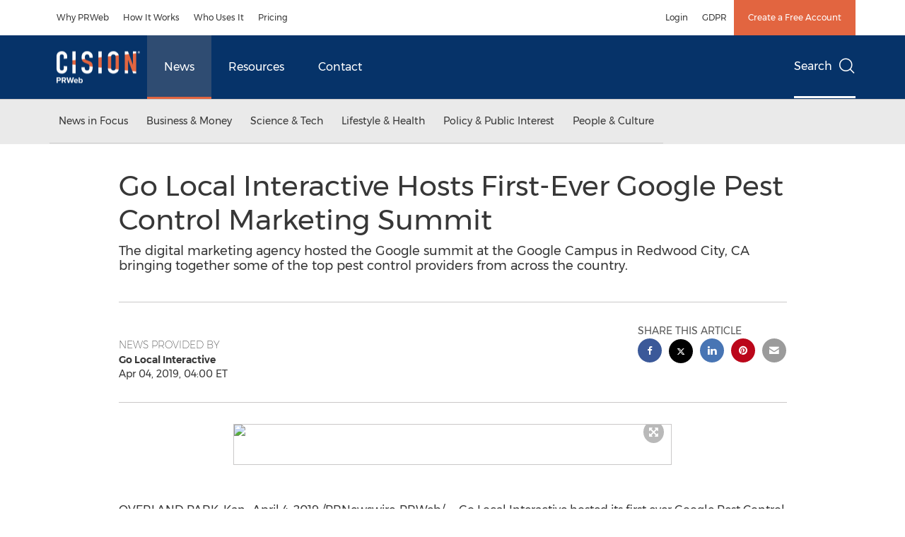

--- FILE ---
content_type: text/css
request_url: https://www.prweb.com/etc.clientlibs/prncom/clientlibs/newspage-clientlibs.min.css
body_size: 76112
content:
@charset "UTF-8";/*! Flickity v1.1.1
http://flickity.metafizzy.co
---------------------------------------------- */@import url('https://use.typekit.net/uch2oqz.css?family=proxima-nova:400,700&display=swap');@import url('https://fonts.googleapis.com/css2?family=IBM+Plex+Serif&display=swap');.flickity-enabled{position:relative}
.flickity-enabled:focus{outline:0}
.flickity-viewport{overflow:hidden;position:relative;height:100%}
.flickity-slider{position:absolute;width:100%;height:100%}
.flickity-enabled.is-draggable{-webkit-tap-highlight-color:transparent;tap-highlight-color:transparent;-webkit-user-select:none;-moz-user-select:none;-ms-user-select:none;user-select:none}
.flickity-enabled.is-draggable .flickity-viewport{cursor:move;cursor:-webkit-grab;cursor:grab}
.flickity-enabled.is-draggable .flickity-viewport.is-pointer-down{cursor:-webkit-grabbing;cursor:grabbing}
.flickity-prev-next-button{position:absolute;top:50%;width:44px;height:44px;border:0;border-radius:50%;background:white;background:hsla(0,0,100%,0.75);cursor:pointer;-webkit-transform:translateY(-50%);-ms-transform:translateY(-50%);transform:translateY(-50%)}
.flickity-prev-next-button:hover{background:white}
.flickity-prev-next-button:focus{outline:0;box-shadow:0 0 0 5px #09F}
.flickity-prev-next-button:active{filter:alpha(opacity=60);opacity:.6}
.flickity-prev-next-button.previous{left:10px}
.flickity-prev-next-button.next{right:10px}
.flickity-rtl .flickity-prev-next-button.previous{left:auto;right:10px}
.flickity-rtl .flickity-prev-next-button.next{right:auto;left:10px}
.flickity-prev-next-button:disabled{filter:alpha(opacity=30);opacity:.3;cursor:auto}
.flickity-prev-next-button svg{position:absolute;left:20%;top:20%;width:60%;height:60%}
.flickity-prev-next-button .arrow{fill:#333}
.flickity-prev-next-button.no-svg{color:#333;font-size:26px}
.flickity-page-dots{position:absolute;width:100%;bottom:-25px;padding:0;margin:0;list-style:none;text-align:center;line-height:1}
.flickity-rtl .flickity-page-dots{direction:rtl}
.flickity-page-dots .dot{display:inline-block;width:10px;height:10px;margin:0 8px;background:#333;border-radius:50%;filter:alpha(opacity=25);opacity:.25;cursor:pointer}
.flickity-page-dots .dot.is-selected{filter:alpha(opacity=100);opacity:1}
.lg-icon{font-family:'Black Tie';speak:none;font-style:normal;font-weight:normal;font-variant:normal;text-transform:none;line-height:1;-webkit-font-smoothing:antialiased;-moz-osx-font-smoothing:grayscale}
.lg-actions .lg-next,.lg-actions .lg-prev{background-color:rgba(0,0,0,0.45);border-radius:2px;color:#9b9b9b;cursor:pointer;display:block;font-size:22px;margin-top:-10px;padding:8px 10px 9px;position:absolute;top:50%;z-index:1080}
.lg-actions .lg-next.disabled,.lg-actions .lg-prev.disabled{pointer-events:none;opacity:.5}
.lg-actions .lg-next:hover,.lg-actions .lg-prev:hover{color:#f4f4f4}
.lg-actions .lg-next{right:20px}
.lg-actions .lg-next:before{content:"\f09b"}
.lg-actions .lg-prev{left:20px}
.lg-actions .lg-prev:after{content:"\f09a"}
@-webkit-keyframes lg-right-end{0{left:0}
50%{left:-30px}
100%{left:0}
}
@keyframes lg-right-end{0{left:0}
50%{left:-30px}
100%{left:0}
}
@-webkit-keyframes lg-left-end{0{left:0}
50%{left:30px}
100%{left:0}
}
@keyframes lg-left-end{0{left:0}
50%{left:30px}
100%{left:0}
}
.lg-outer.lg-right-end .lg-object{-webkit-animation:lg-right-end .3s;animation:lg-right-end .3s;position:relative}
.lg-outer.lg-left-end .lg-object{-webkit-animation:lg-left-end .3s;animation:lg-left-end .3s;position:relative}
.lg-toolbar{z-index:1082;left:0;position:absolute;top:0;width:100%;background-color:rgba(0,0,0,0.45)}
.lg-toolbar .lg-icon{color:#9b9b9b;cursor:pointer;float:right;font-size:24px;height:47px;line-height:27px;padding:10px 0;text-align:center;width:50px;text-decoration:none !important;outline:medium none;-webkit-transition:color .2s linear;transition:color .2s linear;background:transparent;border:0}
.lg-toolbar .lg-icon:focus{outline:thin dotted;outline:5px auto -webkit-focus-ring-color;outline-offset:1px}
@media(max-width:320px){.lg-toolbar .lg-icon{width:42px}
}
.lg-toolbar .lg-icon:hover{color:#f4f4f4}
.lg-toolbar .lg-close:after{content:"\f00c"}
.lg-toolbar .lg-download:after{content:"\f056"}
.lg-sub-html{background-color:rgba(0,0,0,0.45);bottom:0;color:#EEE;font-size:16px;left:0;padding:10px 40px;position:fixed;right:0;text-align:center;z-index:1080}
@media(max-width:767px){.lg-sub-html{font-size:14px;padding:10px 20px}
}
.lg-sub-html h4{margin:0;font-size:13px;font-weight:bold}
.lg-sub-html p{font-size:12px;margin:5px 0 0}
#lg-counter{color:#9b9b9b;display:inline-block;font-size:16px;padding-left:20px;padding-top:12px;vertical-align:middle}
.lg-toogle-thumb{-webkit-transition:-webkit-transform .35s cubic-bezier(0,0,0.25,1) 0,opacity .35s cubic-bezier(0,0,0.25,1) 0,color .2s linear;-webkit-transition:opacity .35s cubic-bezier(0,0,0.25,1) 0,color .2s linear,-webkit-transform .35s cubic-bezier(0,0,0.25,1) 0;transition:opacity .35s cubic-bezier(0,0,0.25,1) 0,color .2s linear,-webkit-transform .35s cubic-bezier(0,0,0.25,1) 0;transition:transform .35s cubic-bezier(0,0,0.25,1) 0,opacity .35s cubic-bezier(0,0,0.25,1) 0,color .2s linear;transition:transform .35s cubic-bezier(0,0,0.25,1) 0,opacity .35s cubic-bezier(0,0,0.25,1) 0,color .2s linear,-webkit-transform .35s cubic-bezier(0,0,0.25,1) 0}
@media(max-width:767px){.lg-toogle-thumb{opacity:0}
}
.lg-thumb-open .lg-toogle-thumb{opacity:1}
.lg-toolbar,.lg-prev,.lg-next,.lg-sub-html{opacity:1;-webkit-transition:-webkit-transform .35s cubic-bezier(0,0,0.25,1) 0,opacity .35s cubic-bezier(0,0,0.25,1) 0,color .2s linear;-webkit-transition:opacity .35s cubic-bezier(0,0,0.25,1) 0,color .2s linear,-webkit-transform .35s cubic-bezier(0,0,0.25,1) 0;transition:opacity .35s cubic-bezier(0,0,0.25,1) 0,color .2s linear,-webkit-transform .35s cubic-bezier(0,0,0.25,1) 0;transition:transform .35s cubic-bezier(0,0,0.25,1) 0,opacity .35s cubic-bezier(0,0,0.25,1) 0,color .2s linear;transition:transform .35s cubic-bezier(0,0,0.25,1) 0,opacity .35s cubic-bezier(0,0,0.25,1) 0,color .2s linear,-webkit-transform .35s cubic-bezier(0,0,0.25,1) 0}
.lg-hide-items .lg-prev{opacity:0;-webkit-transform:translate3d(-10px,0,0);transform:translate3d(-10px,0,0)}
.lg-hide-items .lg-next{opacity:0;-webkit-transform:translate3d(10px,0,0);transform:translate3d(10px,0,0)}
.lg-hide-items .lg-toolbar{opacity:0;-webkit-transform:translate3d(0,-10px,0);transform:translate3d(0,-10px,0)}
.lg-hide-items .lg-sub-html{opacity:0;-webkit-transform:translate3d(0,10px,0);transform:translate3d(0,10px,0)}
.lg-hide-items .lg-toogle-thumb{opacity:1}
body:not(.lg-from-hash) .lg-outer.lg-start-zoom .lg-object{-webkit-transform:scale3d(0.5,0.5,0.5);transform:scale3d(0.5,0.5,0.5);opacity:0;-webkit-transition:-webkit-transform 250ms cubic-bezier(0,0,0.25,1) 0,opacity 250ms cubic-bezier(0,0,0.25,1) !important;-webkit-transition:opacity 250ms cubic-bezier(0,0,0.25,1),-webkit-transform 250ms cubic-bezier(0,0,0.25,1) 0 !important;transition:opacity 250ms cubic-bezier(0,0,0.25,1),-webkit-transform 250ms cubic-bezier(0,0,0.25,1) 0 !important;transition:transform 250ms cubic-bezier(0,0,0.25,1) 0,opacity 250ms cubic-bezier(0,0,0.25,1) !important;transition:transform 250ms cubic-bezier(0,0,0.25,1) 0,opacity 250ms cubic-bezier(0,0,0.25,1),-webkit-transform 250ms cubic-bezier(0,0,0.25,1) 0 !important;-webkit-transform-origin:50% 50%;-ms-transform-origin:50% 50%;transform-origin:50% 50%}
body:not(.lg-from-hash) .lg-outer.lg-start-zoom .lg-item.lg-complete .lg-object{-webkit-transform:scale3d(1,1,1);transform:scale3d(1,1,1);opacity:1}
.lg-outer .lg-thumb-outer{background-color:#373737;bottom:0;position:absolute;width:100%;z-index:1080;max-height:350px;-webkit-transform:translate3d(0,100%,0);transform:translate3d(0,100%,0);-webkit-transition:-webkit-transform .25s cubic-bezier(0,0,0.25,1) 0;transition:-webkit-transform .25s cubic-bezier(0,0,0.25,1) 0;transition:transform .25s cubic-bezier(0,0,0.25,1) 0;transition:transform .25s cubic-bezier(0,0,0.25,1) 0,-webkit-transform .25s cubic-bezier(0,0,0.25,1) 0}
.lg-outer .lg-thumb-outer.lg-grab .lg-thumb-item{cursor:-webkit-grab;cursor:-o-grab;cursor:-ms-grab;cursor:grab}
.lg-outer .lg-thumb-outer.lg-grabbing .lg-thumb-item{cursor:move;cursor:-webkit-grabbing;cursor:-o-grabbing;cursor:-ms-grabbing;cursor:grabbing}
.lg-outer .lg-thumb-outer.lg-dragging .lg-thumb{-webkit-transition-duration:0 !important;transition-duration:0 !important}
.lg-outer.lg-thumb-open .lg-thumb-outer{-webkit-transform:translate3d(0,0,0);transform:translate3d(0,0,0)}
.lg-outer .lg-thumb{padding:10px 0;height:100%;margin-bottom:-5px}
.lg-outer .lg-thumb-item{cursor:pointer;float:left;overflow:hidden;height:100%;border:1px solid #9b9b9b;margin-bottom:5px}
@media(min-width:1025px){.lg-outer .lg-thumb-item{-webkit-transition:border-color .25s ease;transition:border-color .25s ease}
}
.lg-outer .lg-thumb-item.active,.lg-outer .lg-thumb-item:hover{border-color:#edb20a}
.lg-outer .lg-thumb-item img{width:100%;height:100%;-o-object-fit:cover;object-fit:cover}
.lg-outer.lg-has-thumb .lg-item{padding-bottom:120px}
.lg-outer.lg-can-toggle .lg-item{padding-bottom:0}
.lg-outer.lg-pull-caption-up .lg-sub-html{-webkit-transition:bottom .25s ease;transition:bottom .25s ease}
.lg-outer.lg-pull-caption-up.lg-thumb-open .lg-sub-html{bottom:100px}
.lg-outer .lg-toogle-thumb{background-color:transparent;border-radius:2px 2px 0 0;color:#9b9b9b;cursor:pointer;font-size:24px;height:35px;line-height:27px;position:absolute;right:20px;text-align:center;top:-35px;width:38px}
.lg-outer .lg-toogle-thumb:after{font-weight:900;content:"\f015"}
.lg-outer .lg-toogle-thumb:hover{color:#f4f4f4}
.lg-outer .lg-video-cont{display:inline-block;vertical-align:middle;max-width:1140px;max-height:100%;width:100%;padding:0 5px}
.lg-outer .lg-video{width:100%;height:0;padding-bottom:56.25%;overflow:hidden;position:relative}
.lg-outer .lg-video.lg-kaltura-video{padding-bottom:calc(56.25% + 36px)}
.lg-outer .lg-video .lg-audio{background:url(newspage-clientlibs/images/audio_icon.png) no-repeat 50% 50%}
.lg-outer .lg-video .lg-object{display:inline-block;position:absolute;top:0;left:0;width:100% !important;height:100% !important}
.lg-outer .lg-video .lg-video-play{width:84px;height:59px;position:absolute;left:50%;top:50%;margin-left:-42px;margin-top:-30px;z-index:1080;cursor:pointer}
.lg-outer .lg-video .lg-kaltura .video-wrap{position:absolute;top:0;left:0;right:0;bottom:0}
.lg-outer .lg-has-vimeo .lg-video-play{background:url("../../../content/dam/lightgallery/vimeo-play.png") no-repeat scroll 0 0 transparent}
.lg-outer .lg-has-vimeo:hover .lg-video-play{background:url("../../../content/dam/lightgallery/vimeo-play.png") no-repeat scroll 0 -58px transparent}
.lg-outer .lg-has-html5 .lg-video-play{background:transparent url("../../../content/dam/lightgallery/video-play.png") no-repeat scroll 0 0;height:64px;margin-left:-32px;margin-top:-32px;width:64px;opacity:.8}
.lg-outer .lg-has-html5:hover .lg-video-play{opacity:1}
.lg-outer .lg-has-youtube .lg-video-play{background:url("../../../content/dam/lightgallery/youtube-play.png") no-repeat scroll 0 0 transparent}
.lg-outer .lg-has-youtube:hover .lg-video-play{background:url("../../../content/dam/lightgallery/youtube-play.png") no-repeat scroll 0 -60px transparent}
.lg-outer .lg-video-object{width:100% !important;height:100% !important;position:absolute;top:0;left:0}
.lg-outer .lg-has-video .lg-video-object{visibility:hidden}
.lg-outer .lg-has-video.lg-video-playing .lg-object,.lg-outer .lg-has-video.lg-video-playing .lg-video-play{display:none}
.lg-outer .lg-has-video.lg-video-playing .lg-video-object{visibility:visible}
.lg-progress-bar{background-color:#333;height:5px;left:0;position:absolute;top:0;width:100%;z-index:1083;opacity:0;-webkit-transition:opacity .08s ease 0;transition:opacity .08s ease 0}
.lg-progress-bar .lg-progress{background-color:#a90707;height:5px;width:0}
.lg-progress-bar.lg-start .lg-progress{width:100%}
.lg-show-autoplay .lg-progress-bar{opacity:1}
.lg-autoplay-button:after{content:"\e01d"}
.lg-show-autoplay .lg-autoplay-button:after{content:"\e01a"}
.lg-outer.lg-css3.lg-zoom-dragging .lg-item.lg-complete.lg-zoomable .lg-img-wrap,.lg-outer.lg-css3.lg-zoom-dragging .lg-item.lg-complete.lg-zoomable .lg-image{-webkit-transition-duration:0;transition-duration:0}
.lg-outer.lg-use-transition-for-zoom .lg-item.lg-complete.lg-zoomable .lg-img-wrap{-webkit-transition:-webkit-transform .3s cubic-bezier(0,0,0.25,1) 0;transition:-webkit-transform .3s cubic-bezier(0,0,0.25,1) 0;transition:transform .3s cubic-bezier(0,0,0.25,1) 0;transition:transform .3s cubic-bezier(0,0,0.25,1) 0,-webkit-transform .3s cubic-bezier(0,0,0.25,1) 0}
.lg-outer.lg-use-left-for-zoom .lg-item.lg-complete.lg-zoomable .lg-img-wrap{-webkit-transition:left .3s cubic-bezier(0,0,0.25,1) 0,top .3s cubic-bezier(0,0,0.25,1) 0;transition:left .3s cubic-bezier(0,0,0.25,1) 0,top .3s cubic-bezier(0,0,0.25,1) 0}
.lg-outer .lg-item.lg-complete.lg-zoomable .lg-img-wrap{-webkit-transform:translate3d(0,0,0);transform:translate3d(0,0,0);-webkit-backface-visibility:hidden;backface-visibility:hidden}
.lg-outer .lg-item.lg-complete.lg-zoomable .lg-image{-webkit-transform:scale3d(1,1,1);transform:scale3d(1,1,1);-webkit-transition:-webkit-transform .3s cubic-bezier(0,0,0.25,1) 0,opacity .15s !important;-webkit-transition:opacity .15s,-webkit-transform .3s cubic-bezier(0,0,0.25,1) 0 !important;transition:opacity .15s,-webkit-transform .3s cubic-bezier(0,0,0.25,1) 0 !important;transition:transform .3s cubic-bezier(0,0,0.25,1) 0,opacity .15s !important;transition:transform .3s cubic-bezier(0,0,0.25,1) 0,opacity .15s,-webkit-transform .3s cubic-bezier(0,0,0.25,1) 0 !important;-webkit-transform-origin:0 0;-ms-transform-origin:0 0;transform-origin:0 0;-webkit-backface-visibility:hidden;backface-visibility:hidden}
#lg-zoom-in:after{content:"\f003"}
#lg-actual-size{font-size:20px}
#lg-actual-size:after{content:"\f086"}
#lg-zoom-out{opacity:.5;pointer-events:none}
#lg-zoom-out:after{content:"\f004"}
.lg-zoomed #lg-zoom-out{opacity:1;pointer-events:auto}
.lg-outer #lg-dropdown-overlay{background-color:rgba(0,0,0,0.25);bottom:0;cursor:default;left:0;position:fixed;right:0;top:0;z-index:1081;opacity:0;visibility:hidden;-webkit-transition:visibility 0 linear .18s,opacity .18s linear 0;transition:visibility 0 linear .18s,opacity .18s linear 0}
.lg-outer.lg-dropdown-active .lg-dropdown,.lg-outer.lg-dropdown-active #lg-dropdown-overlay{-webkit-transition-delay:0;transition-delay:0;-ms-transform:translate3d(0,0,0);-webkit-transform:translate3d(0,0,0);transform:translate3d(0,0,0);opacity:1;visibility:visible}
.lg-outer.lg-dropdown-active #lg-share{color:#FFF}
.lg-outer .lg-dropdown{background-color:#fff;border-radius:2px;font-size:14px;list-style-type:none;margin:0;padding:10px 0;position:absolute;right:0;text-align:left;top:50px;opacity:0;visibility:hidden;-ms-transform:translate3d(0,5px,0);-webkit-transform:translate3d(0,5px,0);transform:translate3d(0,5px,0);-webkit-transition:-webkit-transform .18s linear 0,visibility 0 linear .5s,opacity .18s linear 0;-webkit-transition:visibility 0 linear .5s,opacity .18s linear 0,-webkit-transform .18s linear 0;transition:visibility 0 linear .5s,opacity .18s linear 0,-webkit-transform .18s linear 0;transition:transform .18s linear 0,visibility 0 linear .5s,opacity .18s linear 0;transition:transform .18s linear 0,visibility 0 linear .5s,opacity .18s linear 0,-webkit-transform .18s linear 0}
.lg-outer .lg-dropdown:after{content:"";display:block;height:0;width:0;position:absolute;border:8px solid transparent;border-bottom-color:#FFF;right:16px;top:-16px}
.lg-outer .lg-dropdown>li:last-child{margin-bottom:0}
.lg-outer .lg-dropdown>li:hover a,.lg-outer .lg-dropdown>li:hover .lg-icon{color:#333}
.lg-outer .lg-dropdown a{color:#333;display:block;white-space:pre;padding:4px 12px;font-family:"Open Sans","Helvetica Neue",Helvetica,Arial,sans-serif;font-size:12px}
.lg-outer .lg-dropdown a:hover{background-color:rgba(0,0,0,0.07)}
.lg-outer .lg-dropdown .lg-dropdown-text{display:inline-block;line-height:1;margin-top:-3px;vertical-align:middle}
.lg-outer .lg-dropdown .lg-icon{color:#333;display:inline-block;float:none;font-size:20px;height:auto;line-height:1;margin-right:8px;padding:0;vertical-align:middle;width:auto}
.lg-outer #lg-share .lg-dropdown .lg-icon{font-family:'Font Awesome Brands';width:23px}
.lg-outer .lg-dropdown .lightboxshare{color:#25d366;display:inline-block;float:none;font-size:20px;height:auto;line-height:1;margin-right:8px;padding:0;vertical-align:middle;width:auto}
.lg-outer .lg-dropdown .lg-icon{color:#333;display:inline-block;float:none;font-size:20px;height:auto;line-height:1;margin-right:8px;padding:0;vertical-align:middle;width:auto}
.lg-outer #lg-share .lg-dropdown .lg-icon{font-family:'Font Awesome Brands';width:23px}
.lg-outer #lg-share{position:relative}
.lg-outer #lg-share:after{content:"\f045"}
.lg-outer #lg-share-facebook .lightboxshare{color:#3b5998}
.lg-outer #lg-share-facebook .lg-icon:after{content:"\e904"}
.lg-outer #lg-share-twitter .lightboxshare{color:#000}
.lg-outer #lg-share-twitter .lg-icon:after{content:"\e907"}
.lg-outer #lg-share-googleplus .lightboxshare{color:#dd4b39}
.lg-outer #lg-share-googleplus .lg-icon:after{content:"\e905"}
.lg-outer #lg-share-pinterest .lightboxshare{color:#cb2027}
.lg-outer #lg-share-pinterest .lg-icon:after{content:"\e906"}
.lg-outer #lg-share-linkedin .lightboxshare{color:#0077b5}
.lg-outer #lg-share-linkedin .lg-icon:after{content:"\f003"}
.lg-group:after{content:"";display:table;clear:both}
.lightbox-item{cursor:pointer}
.lg-outer{width:100%;height:100%;position:fixed;top:0;left:0;z-index:1050;opacity:0;-webkit-transition:opacity .15s ease 0;transition:opacity .15s ease 0}
.lg-outer *{box-sizing:border-box}
.lg-outer.lg-visible{opacity:1}
.lg-outer.lg-css3 .lg-item.lg-prev-slide,.lg-outer.lg-css3 .lg-item.lg-next-slide,.lg-outer.lg-css3 .lg-item.lg-current{-webkit-transition-duration:inherit !important;transition-duration:inherit !important;-webkit-transition-timing-function:inherit !important;transition-timing-function:inherit !important}
.lg-outer.lg-css3.lg-dragging .lg-item.lg-prev-slide,.lg-outer.lg-css3.lg-dragging .lg-item.lg-next-slide,.lg-outer.lg-css3.lg-dragging .lg-item.lg-current{-webkit-transition-duration:0 !important;transition-duration:0 !important;opacity:1}
.lg-outer.lg-grab img.lg-object{cursor:-webkit-grab;cursor:-o-grab;cursor:-ms-grab;cursor:grab}
.lg-outer.lg-grabbing img.lg-object{cursor:move;cursor:-webkit-grabbing;cursor:-o-grabbing;cursor:-ms-grabbing;cursor:grabbing}
.lg-outer .lg{height:100%;width:100%;position:relative;overflow:hidden;margin-left:auto;margin-right:auto;max-width:100%;max-height:100%}
.lg-outer .lg-inner{width:100%;height:100%;position:absolute;left:0;top:0;white-space:nowrap}
.lg-outer .lg-item{background:url("../../../content/dam/lightgallery/loading.gif") no-repeat scroll center center transparent;display:none !important}
.lg-outer.lg-css3 .lg-prev-slide,.lg-outer.lg-css3 .lg-current,.lg-outer.lg-css3 .lg-next-slide{display:inline-block !important}
.lg-outer.lg-css .lg-current{display:inline-block !important}
.lg-outer .lg-item,.lg-outer .lg-img-wrap{display:inline-block;text-align:center;position:absolute;width:100%;height:100%}
.lg-outer .lg-item:before,.lg-outer .lg-img-wrap:before{content:"";display:inline-block;height:50%;width:1px;margin-right:-1px}
.lg-outer .lg-img-wrap{position:absolute;padding:0 5px;left:0;right:0;top:0;bottom:0}
.lg-outer .lg-item.lg-complete{background-image:none}
.lg-outer .lg-item.lg-current{z-index:1060}
.lg-outer .lg-image{display:inline-block;vertical-align:middle;max-width:100%;max-height:100%;width:auto !important;height:auto !important}
.lg-outer.lg-show-after-load .lg-item .lg-object,.lg-outer.lg-show-after-load .lg-item .lg-video-play{opacity:0;-webkit-transition:opacity .15s ease 0;transition:opacity .15s ease 0}
.lg-outer.lg-show-after-load .lg-item.lg-complete .lg-object,.lg-outer.lg-show-after-load .lg-item.lg-complete .lg-video-play{opacity:1}
.lg-outer .lg-empty-html{display:none}
.lg-outer.lg-hide-download #lg-download,.lg-outer.lg-hide-download #lg-actual-size,.lg-outer.lg-hide-download #lg-zoom-in,.lg-outer.lg-hide-download #lg-zoom-out{display:none}
.lg-outer.lg-hide-options #lg-actual-size,.lg-outer.lg-hide-options #lg-zoom-in,.lg-outer.lg-hide-options #lg-zoom-out{display:none}
.lg-backdrop{position:fixed;top:0;left:0;right:0;bottom:0;z-index:1040;background-color:#000;opacity:0;-webkit-transition:opacity .15s ease 0;transition:opacity .15s ease 0}
.lg-backdrop.in{opacity:1}
.lg-css3.lg-no-trans .lg-prev-slide,.lg-css3.lg-no-trans .lg-next-slide,.lg-css3.lg-no-trans .lg-current{-webkit-transition:none 0 ease 0 !important;transition:none 0 ease 0 !important}
.lg-css3.lg-use-css3 .lg-item{-webkit-backface-visibility:hidden;backface-visibility:hidden}
.lg-css3.lg-use-left .lg-item{-webkit-backface-visibility:hidden;backface-visibility:hidden}
.lg-css3.lg-fade .lg-item{opacity:0}
.lg-css3.lg-fade .lg-item.lg-current{opacity:1}
.lg-css3.lg-fade .lg-item.lg-prev-slide,.lg-css3.lg-fade .lg-item.lg-next-slide,.lg-css3.lg-fade .lg-item.lg-current{-webkit-transition:opacity .1s ease 0;transition:opacity .1s ease 0}
.lg-css3.lg-slide.lg-use-css3 .lg-item{opacity:0}
.lg-css3.lg-slide.lg-use-css3 .lg-item.lg-prev-slide{-webkit-transform:translate3d(-100%,0,0);transform:translate3d(-100%,0,0)}
.lg-css3.lg-slide.lg-use-css3 .lg-item.lg-next-slide{-webkit-transform:translate3d(100%,0,0);transform:translate3d(100%,0,0)}
.lg-css3.lg-slide.lg-use-css3 .lg-item.lg-current{-webkit-transform:translate3d(0,0,0);transform:translate3d(0,0,0);opacity:1}
.lg-css3.lg-slide.lg-use-css3 .lg-item.lg-prev-slide,.lg-css3.lg-slide.lg-use-css3 .lg-item.lg-next-slide,.lg-css3.lg-slide.lg-use-css3 .lg-item.lg-current{-webkit-transition:-webkit-transform 1s cubic-bezier(0,0,0.25,1) 0,opacity .1s ease 0;-webkit-transition:opacity .1s ease 0,-webkit-transform 1s cubic-bezier(0,0,0.25,1) 0;transition:opacity .1s ease 0,-webkit-transform 1s cubic-bezier(0,0,0.25,1) 0;transition:transform 1s cubic-bezier(0,0,0.25,1) 0,opacity .1s ease 0;transition:transform 1s cubic-bezier(0,0,0.25,1) 0,opacity .1s ease 0,-webkit-transform 1s cubic-bezier(0,0,0.25,1) 0}
.lg-css3.lg-slide.lg-use-left .lg-item{opacity:0;position:absolute;left:0}
.lg-css3.lg-slide.lg-use-left .lg-item.lg-prev-slide{left:-100%}
.lg-css3.lg-slide.lg-use-left .lg-item.lg-next-slide{left:100%}
.lg-css3.lg-slide.lg-use-left .lg-item.lg-current{left:0;opacity:1}
.lg-css3.lg-slide.lg-use-left .lg-item.lg-prev-slide,.lg-css3.lg-slide.lg-use-left .lg-item.lg-next-slide,.lg-css3.lg-slide.lg-use-left .lg-item.lg-current{-webkit-transition:left 1s cubic-bezier(0,0,0.25,1) 0,opacity .1s ease 0;transition:left 1s cubic-bezier(0,0,0.25,1) 0,opacity .1s ease 0}
@charset "UTF-8";.mm-menu,.mm-panels,.mm-panels>.mm-panel{margin:0;left:0;right:0;z-index:0;box-sizing:border-box}
.mm-subblocker{visibility:hidden !important}
.mm-menu .mm-navbar a.tier-one{border-top:1px solid #cac8c8;color:#00837e;background:#fff;border-right:1px solid #cac8c8 !important;border-bottom:1px solid #cac8c8;display:block;padding:20px 0}
.mmenu-header .bt-times:before{content:"";transform:rotate(0) !important}
.mm-listview a,.mm-listview a:hover,.mm-navbar a,.mm-navbar a:hover{text-decoration:none}
.mm-listview .mm-next:before,.mm-listview>li:not(.mm-divider):after,.mm-next:after,.mm-prev:before{content:'';bottom:0}
.mm-hidden{display:none !important}
.mm-menu,.mm-panels>.mm-panel:not(.mm-hidden){display:block}
.mm-wrapper{overflow-x:hidden;position:relative}
.mm-btn,.mm-menu,.mm-navbar,.mm-next:after,.mm-panels,.mm-panels>.mm-panel,.mm-prev:before{position:absolute;top:0}
.mm-menu{padding:0;bottom:0}
.mm-panels,.mm-panels>.mm-panel{background:inherit;border-color:inherit;bottom:0}
.mm-btn,.mm-panel.mm-highest{z-index:1}
.mm-panels{overflow:hidden}
.mm-panel{-webkit-transform:translate(100%,0);-ms-transform:translate(100%,0);transform:translate(100%,0);-webkit-transform:translate3d(100%,0,0);transform:translate3d(100%,0,0);-webkit-transition:-webkit-transform .4s ease;transition:-webkit-transform .4s ease;transition:transform .4s ease;transition:transform .4s ease,-webkit-transform .4s ease;-webkit-transform-origin:top left;-ms-transform-origin:top left;transform-origin:top left}
.mm-panel.mm-opened{-webkit-transform:translate(0,0);-ms-transform:translate(0,0);transform:translate(0,0);-webkit-transform:translate3d(0,0,0);transform:translate3d(0,0,0)}
.mm-panel.mm-subopened{-webkit-transform:translate(-30%,0);-ms-transform:translate(-30%,0);transform:translate(-30%,0);-webkit-transform:translate3d(-30%,0,0);transform:translate3d(-30%,0,0)}
.mm-panel.mm-noanimation{-webkit-transition:none !important;transition:none !important}
.mm-panel.mm-noanimation.mm-subopened{-webkit-transform:translate(0,0);-ms-transform:translate(0,0);transform:translate(0,0);-webkit-transform:translate3d(0,0,0);transform:translate3d(0,0,0)}
.mm-panels>.mm-panel{-webkit-overflow-scrolling:touch;overflow:scroll;overflow-x:hidden;overflow-y:auto;padding:0 20px}
.mm-listview>li>a,.mm-listview>li>span,.mm-navbar .mm-title{text-overflow:ellipsis;white-space:nowrap;overflow:hidden}
.mm-panels>.mm-panel.mm-hasnavbar{padding-top:40px}
.mm-panels>.mm-panel:after,.mm-panels>.mm-panel:before{content:'';display:block;height:20px}
.mm-vertical .mm-panel{-webkit-transform:none !important;-ms-transform:none !important;transform:none !important}
.mm-listview .mm-vertical .mm-panel,.mm-vertical .mm-listview .mm-panel{display:none;padding:10px 0 10px 10px}
.mm-listview .mm-vertical .mm-panel .mm-listview>li:last-child:after,.mm-vertical .mm-listview .mm-panel .mm-listview>li:last-child:after{border-color:transparent}
.mm-vertical li.mm-opened>.mm-panel,li.mm-vertical.mm-opened>.mm-panel{display:block}
.mm-listview>li.mm-vertical>.mm-next,.mm-vertical .mm-listview>li>.mm-next{box-sizing:border-box;height:40px;bottom:auto}
.mm-listview>li.mm-vertical.mm-opened>.mm-next:after,.mm-vertical .mm-listview>li.mm-opened>.mm-next:after{-webkit-transform:rotate(225deg);-ms-transform:rotate(225deg);transform:rotate(225deg);right:19px}
.mm-btn{box-sizing:border-box;width:40px;height:40px}
.mm-clear:after,.mm-clear:before{content:'';border:2px solid transparent;display:block;width:5px;height:5px;margin:auto;position:absolute;top:0;bottom:0;-webkit-transform:rotate(-45deg);-ms-transform:rotate(-45deg);transform:rotate(-45deg)}
.mm-clear:before,.mm-close:before{content:"";font-size:21px}
.mm-clear:after,.mm-close:after{border-left:0;border-top:0;right:25px}
.mm-next:after,.mm-prev:before{border-top:2px solid transparent;border-left:2px solid transparent;display:block;width:8px;height:8px;margin:auto}
.mm-prev:before{-webkit-transform:rotate(-45deg);-ms-transform:rotate(-45deg);transform:rotate(-45deg);left:23px;right:auto}
.mm-next:after{-webkit-transform:rotate(135deg);-ms-transform:rotate(135deg);transform:rotate(135deg);right:23px;left:auto}
.mm-navbar{border-bottom:1px solid;border-color:inherit;text-align:center;line-height:20px;height:40px;padding:0 40px;margin:0;left:0;right:0}
.mm-navbar>*{display:block;padding:10px 0}
.mm-navbar .mm-btn:first-child{left:0}
.mm-navbar .mm-btn:last-child{text-align:right;right:0;font-size:1.5em;color:#373737;position:fixed;top:35px;cursor:pointer;opacity:.5}
.mm-panel .mm-navbar{display:none}
.mm-panel.mm-hasnavbar .mm-navbar{display:block}
.mm-listview,.mm-listview>li{list-style:none;display:block;padding:0;margin:0}
.mm-listview{font:inherit;font-size:14px;line-height:20px}
.mm-listview>li{position:relative}
.mm-listview>li,.mm-listview>li .mm-next,.mm-listview>li .mm-next:before,.mm-listview>li:after{border-color:inherit}
.mm-listview>li>a,.mm-listview>li>span{color:inherit;display:block;padding:10px 10px 10px 20px;margin:0}
.mm-navbar .mm-btn{display:inline-block;font:normal normal normal 14px/1 "Black Tie";text-align:center;font-size:inherit;vertical-align:-14.28571%;text-rendering:auto;-webkit-font-smoothing:antialiased;-moz-osx-font-smoothing:grayscale;-webkit-transform:translate(0,0);-ms-transform:translate(0,0);transform:translate(0,0);margin-top:-18px}
.mm-listview>li:not(.mm-divider):after{border-bottom-width:1px;border-bottom-style:solid;display:block;position:absolute;right:0;left:20px}
.mm-listview .mm-next{background:rgba(3,2,1,0);width:50px;padding:0;position:absolute;right:0;top:0;bottom:0;z-index:2}
.mm-listview .mm-next:before{border-left-width:1px;border-left-style:solid;display:block;position:absolute;top:0;left:0}
.mm-listview .mm-next+a,.mm-listview .mm-next+span{margin-right:50px}
.mm-listview .mm-next.mm-fullsubopen{width:100%}
.mm-listview .mm-next.mm-fullsubopen:before{border-left:0}
.mm-listview .mm-next.mm-fullsubopen+a,.mm-listview .mm-next.mm-fullsubopen+span{padding-right:50px;margin-right:0}
.mm-panels>.mm-panel>.mm-listview{margin:-20px -20px}
.mm-panels>.mm-panel>.mm-listview:first-child,.mm-panels>.mm-panel>.mm-navbar+.mm-listview{margin-top:-20px}
.mm-menu{background:#f3f3f3;border-color:rgba(0,0,0,.1);color:rgba(0,0,0,.75)}
.mm-menu .mm-navbar a,.mm-menu .mm-navbar>*{color:rgba(0,0,0,.3)}
.mm-menu .mm-btn:after,.mm-menu .mm-btn:before{border-color:rgba(0,0,0,.3)}
.mm-menu .mm-listview{border-color:rgba(0,0,0,.1)}
.mm-menu .mm-listview>li .mm-next:after{border-color:rgba(0,0,0,.3)}
.mm-menu .mm-listview>li a:not(.mm-next){-webkit-tap-highlight-color:rgba(255,255,255,.5);tap-highlight-color:rgba(255,255,255,.5)}
.mm-menu .mm-listview>li.mm-selected>a:not(.mm-next),.mm-menu .mm-listview>li.mm-selected>span{background:rgba(255,255,255,.5)}
.mm-menu .mm-divider,.mm-menu .mm-listview>li.mm-opened.mm-vertical>.mm-panel,.mm-menu .mm-listview>li.mm-opened.mm-vertical>a.mm-next,.mm-menu.mm-vertical .mm-listview>li.mm-opened>.mm-panel,.mm-menu.mm-vertical .mm-listview>li.mm-opened>a.mm-next{background:rgba(0,0,0,.05)}
.mm-page{box-sizing:border-box;position:relative}
.mm-slideout{-webkit-transition:-webkit-transform .4s ease;transition:-webkit-transform .4s ease;transition:transform .4s ease;transition:transform .4s ease,-webkit-transform .4s ease}
html.mm-opened{overflow-x:hidden;position:relative}
html.mm-blocking,html.mm-blocking body{overflow:hidden}
html.mm-background .mm-page{background:inherit}
#mm-blocker{background:rgba(3,2,1,0);display:none;width:100%;height:100%;position:fixed;top:0;left:0;z-index:2}
html.mm-blocking #mm-blocker{display:block}
.mm-menu.mm-offcanvas{z-index:0;display:none;position:fixed;width:80%;min-width:140px;max-width:440px}
.mm-menu.mm-offcanvas.mm-opened{display:block}
.mm-menu.mm-offcanvas.mm-no-csstransforms.mm-opened{z-index:10}
html.mm-opening .mm-menu~.mm-slideout{-webkit-transform:translate(80%,0);-ms-transform:translate(80%,0);transform:translate(80%,0);-webkit-transform:translate3d(80%,0,0);transform:translate3d(80%,0,0)}
@media all and (max-width:175px){html.mm-opening .mm-menu~.mm-slideout{-webkit-transform:translate(140px,0);-ms-transform:translate(140px,0);transform:translate(140px,0);-webkit-transform:translate3d(140px,0,0);transform:translate3d(140px,0,0)}
}
@media all and (min-width:550px){html.mm-opening .mm-menu~.mm-slideout{-webkit-transform:translate(440px,0);-ms-transform:translate(440px,0);transform:translate(440px,0);-webkit-transform:translate3d(440px,0,0);transform:translate3d(440px,0,0)}
}
.mm-sronly{border:0 !important;clip:rect(1px,1px,1px,1px) !important;-webkit-clip-path:inset(50%) !important;clip-path:inset(50%) !important;white-space:nowrap !important;width:1px !important;height:1px !important;padding:0 !important;overflow:hidden !important;position:absolute !important}
.mm-menu .mm-listview.mm-border-none>li:after,.mm-menu .mm-listview>li.mm-border-none:after,.mm-menu.mm-border-none .mm-listview>li:after{content:none}
.mm-menu .mm-listview.mm-border-full>li:after,.mm-menu .mm-listview>li.mm-border-full:after,.mm-menu.mm-border-full .mm-listview>li:after{left:0 !important}
.mm-menu .mm-listview.mm-border-offset>li:after,.mm-menu .mm-listview>li.mm-border-offset:after,.mm-menu.mm-border-offset .mm-listview>li:after{right:20px}
.mm-menu.mm-fx-menu-zoom{-webkit-transition:-webkit-transform .4s ease;transition:-webkit-transform .4s ease;transition:transform .4s ease;transition:transform .4s ease,-webkit-transform .4s ease}
html.mm-opened .mm-menu.mm-fx-menu-zoom{-webkit-transform:scale(.7,.7) translate3d(-30%,0,0);transform:scale(.7,.7) translate3d(-30%,0,0);-webkit-transform-origin:left center;-ms-transform-origin:left center;transform-origin:left center}
html.mm-opening .mm-menu.mm-fx-menu-zoom{-webkit-transform:scale(1,1) translate3d(0,0,0);transform:scale(1,1) translate3d(0,0,0)}
html.mm-right.mm-opened .mm-menu.mm-fx-menu-zoom{-webkit-transform:scale(.7,.7) translate3d(30%,0,0);transform:scale(.7,.7) translate3d(30%,0,0);-webkit-transform-origin:right center;-ms-transform-origin:right center;transform-origin:right center}
html.mm-right.mm-opening .mm-menu.mm-fx-menu-zoom{-webkit-transform:scale(1,1) translate3d(0,0,0);transform:scale(1,1) translate3d(0,0,0)}
.mm-menu.mm-fx-menu-slide{-webkit-transition:-webkit-transform .4s ease;transition:-webkit-transform .4s ease;transition:transform .4s ease;transition:transform .4s ease,-webkit-transform .4s ease}
html.mm-opened .mm-menu.mm-fx-menu-slide{-webkit-transform:translate(-30%,0);-ms-transform:translate(-30%,0);transform:translate(-30%,0);-webkit-transform:translate3d(-30%,0,0);transform:translate3d(-30%,0,0)}
html.mm-opening .mm-menu.mm-fx-menu-slide{-webkit-transform:translate(0,0);-ms-transform:translate(0,0);transform:translate(0,0);-webkit-transform:translate3d(0,0,0);transform:translate3d(0,0,0)}
html.mm-right.mm-opened .mm-menu.mm-fx-menu-slide{-webkit-transform:translate(30%,0);-ms-transform:translate(30%,0);transform:translate(30%,0);-webkit-transform:translate3d(30%,0,0);transform:translate3d(30%,0,0)}
html.mm-right.mm-opening .mm-menu.mm-fx-menu-slide{-webkit-transform:translate(0,0);-ms-transform:translate(0,0);transform:translate(0,0);-webkit-transform:translate3d(0,0,0);transform:translate3d(0,0,0)}
.mm-menu.mm-fx-menu-fade{opacity:0;-webkit-transition:opacity .4s ease;transition:opacity .4s ease}
html.mm-opening .mm-menu.mm-fx-menu-fade{opacity:1}
.mm-menu .mm-fx-panels-none.mm-panel,.mm-menu.mm-fx-panels-none .mm-panel{-webkit-transition-property:none;transition-property:none}
.mm-menu .mm-fx-panels-none.mm-panel.mm-subopened,.mm-menu.mm-fx-panels-none .mm-panel.mm-subopened{-webkit-transform:translate(0,0);-ms-transform:translate(0,0);transform:translate(0,0);-webkit-transform:translate3d(0,0,0);transform:translate3d(0,0,0)}
.mm-menu .mm-fx-panels-zoom.mm-panel,.mm-menu.mm-fx-panels-zoom .mm-panel{-webkit-transform-origin:left center;-ms-transform-origin:left center;transform-origin:left center;-webkit-transform:scale(1.5,1.5) translate3d(100%,0,0);transform:scale(1.5,1.5) translate3d(100%,0,0)}
.mm-menu .mm-fx-panels-zoom.mm-panel.mm-opened,.mm-menu.mm-fx-panels-zoom .mm-panel.mm-opened{-webkit-transform:scale(1,1) translate3d(0,0,0);transform:scale(1,1) translate3d(0,0,0)}
.mm-menu .mm-fx-panels-zoom.mm-panel.mm-subopened,.mm-menu.mm-fx-panels-zoom .mm-panel.mm-subopened{-webkit-transform:scale(.7,.7) translate3d(-30%,0,0);transform:scale(.7,.7) translate3d(-30%,0,0)}
.mm-menu .mm-fx-panels-slide-0.mm-panel.mm-subopened,.mm-menu.mm-fx-panels-slide-0 .mm-panel.mm-subopened{-webkit-transform:translate(0,0);-ms-transform:translate(0,0);transform:translate(0,0);-webkit-transform:translate3d(0,0,0);transform:translate3d(0,0,0)}
.mm-menu .mm-fx-panels-slide-100.mm-panel.mm-subopened,.mm-menu.mm-fx-panels-slide-100 .mm-panel.mm-subopened{-webkit-transform:translate(-100%,0);-ms-transform:translate(-100%,0);transform:translate(-100%,0);-webkit-transform:translate3d(-100%,0,0);transform:translate3d(-100%,0,0)}
.mm-menu .mm-fx-panels-slide-up.mm-panel,.mm-menu.mm-fx-panels-slide-up .mm-panel{-webkit-transform:translate(0,100%);-ms-transform:translate(0,100%);transform:translate(0,100%);-webkit-transform:translate3d(0,100%,0);transform:translate3d(0,100%,0)}
.mm-menu .mm-fx-panels-slide-up.mm-panel.mm-opened,.mm-menu .mm-fx-panels-slide-up.mm-panel.mm-subopened,.mm-menu.mm-fx-panels-slide-up .mm-panel.mm-opened,.mm-menu.mm-fx-panels-slide-up .mm-panel.mm-subopened{-webkit-transform:translate(0,0);-ms-transform:translate(0,0);transform:translate(0,0);-webkit-transform:translate3d(0,0,0);transform:translate3d(0,0,0)}
.mm-menu[class*=mm-fx-listitems-] .mm-listview>li{-webkit-transition:none .4s ease;transition:none .4s ease}
.mm-menu[class*=mm-fx-listitems-] .mm-listview>li:nth-child(1){-webkit-transition-delay:50ms;transition-delay:50ms}
.mm-menu[class*=mm-fx-listitems-] .mm-listview>li:nth-child(2){-webkit-transition-delay:.1s;transition-delay:.1s}
.mm-menu[class*=mm-fx-listitems-] .mm-listview>li:nth-child(3){-webkit-transition-delay:150ms;transition-delay:150ms}
.mm-menu[class*=mm-fx-listitems-] .mm-listview>li:nth-child(4){-webkit-transition-delay:.2s;transition-delay:.2s}
.mm-menu[class*=mm-fx-listitems-] .mm-listview>li:nth-child(5){-webkit-transition-delay:250ms;transition-delay:250ms}
.mm-menu[class*=mm-fx-listitems-] .mm-listview>li:nth-child(6){-webkit-transition-delay:.3s;transition-delay:.3s}
.mm-menu[class*=mm-fx-listitems-] .mm-listview>li:nth-child(7){-webkit-transition-delay:350ms;transition-delay:350ms}
.mm-menu[class*=mm-fx-listitems-] .mm-listview>li:nth-child(8){-webkit-transition-delay:.4s;transition-delay:.4s}
.mm-menu[class*=mm-fx-listitems-] .mm-listview>li:nth-child(9){-webkit-transition-delay:450ms;transition-delay:450ms}
.mm-menu[class*=mm-fx-listitems-] .mm-listview>li:nth-child(10){-webkit-transition-delay:.5s;transition-delay:.5s}
.mm-menu[class*=mm-fx-listitems-] .mm-listview>li:nth-child(11){-webkit-transition-delay:550ms;transition-delay:550ms}
.mm-menu[class*=mm-fx-listitems-] .mm-listview>li:nth-child(12){-webkit-transition-delay:.6s;transition-delay:.6s}
.mm-menu[class*=mm-fx-listitems-] .mm-listview>li:nth-child(13){-webkit-transition-delay:650ms;transition-delay:650ms}
.mm-menu[class*=mm-fx-listitems-] .mm-listview>li:nth-child(14){-webkit-transition-delay:.7s;transition-delay:.7s}
.mm-menu[class*=mm-fx-listitems-] .mm-listview>li:nth-child(15){-webkit-transition-delay:750ms;transition-delay:750ms}
.mm-menu.mm-fx-listitems-slide .mm-listview>li{-webkit-transition-property:opacity,-webkit-transform;transition-property:opacity,-webkit-transform;transition-property:transform,opacity;transition-property:transform,opacity,-webkit-transform;-webkit-transform:translate(50%,0);-ms-transform:translate(50%,0);transform:translate(50%,0);-webkit-transform:translate3d(50%,0,0);transform:translate3d(50%,0,0);opacity:0}
html.mm-opening .mm-menu.mm-fx-listitems-slide .mm-panel.mm-opened .mm-listview>li{-webkit-transform:translate(0,0);-ms-transform:translate(0,0);transform:translate(0,0);-webkit-transform:translate3d(0,0,0);transform:translate3d(0,0,0);opacity:1}
.mm-menu.mm-fx-listitems-fade .mm-listview>li{-webkit-transition-property:opacity;transition-property:opacity;opacity:0}
html.mm-opening .mm-menu.mm-fx-listitems-fade .mm-panel.mm-opened .mm-listview>li{opacity:1}
.mm-menu.mm-fx-listitems-drop .mm-listview>li{-webkit-transition-property:opacity,top;transition-property:opacity,top;opacity:0;top:-25%}
html.mm-opening .mm-menu.mm-fx-listitems-drop .mm-panel.mm-opened .mm-listview>li{opacity:1;top:0}
.mm-menu.mm-offcanvas.mm-fullscreen{width:100%;min-width:140px;max-width:10000px}
html.mm-opening .mm-menu.mm-fullscreen~.mm-slideout{-webkit-transform:translate(100%,0);-ms-transform:translate(100%,0);transform:translate(100%,0);-webkit-transform:translate3d(100%,0,0);transform:translate3d(100%,0,0)}
@media all and (max-width:140px){html.mm-opening .mm-menu.mm-fullscreen~.mm-slideout{-webkit-transform:translate(140px,0);-ms-transform:translate(140px,0);transform:translate(140px,0);-webkit-transform:translate3d(140px,0,0);transform:translate3d(140px,0,0)}
}
@media all and (min-width:10000px){html.mm-opening .mm-menu.mm-fullscreen~.mm-slideout{-webkit-transform:translate(10000px,0);-ms-transform:translate(10000px,0);transform:translate(10000px,0);-webkit-transform:translate3d(10000px,0,0);transform:translate3d(10000px,0,0)}
}
html.mm-right.mm-opening .mm-menu.mm-fullscreen~.mm-slideout{-webkit-transform:translate(-100%,0);-ms-transform:translate(-100%,0);transform:translate(-100%,0);-webkit-transform:translate3d(-100%,0,0);transform:translate3d(-100%,0,0)}
@media all and (max-width:140px){html.mm-right.mm-opening .mm-menu.mm-fullscreen~.mm-slideout{-webkit-transform:translate(-140px,0);-ms-transform:translate(-140px,0);transform:translate(-140px,0);-webkit-transform:translate3d(-140px,0,0);transform:translate3d(-140px,0,0)}
}
@media all and (min-width:10000px){html.mm-right.mm-opening .mm-menu.mm-fullscreen~.mm-slideout{-webkit-transform:translate(-10000px,0);-ms-transform:translate(-10000px,0);transform:translate(-10000px,0);-webkit-transform:translate3d(-10000px,0,0);transform:translate3d(-10000px,0,0)}
}
.mm-menu.mm-offcanvas.mm-fullscreen.mm-bottom,.mm-menu.mm-offcanvas.mm-fullscreen.mm-top{height:100%;min-height:140px;max-height:10000px}
html.mm-iconbar body{overflow-x:hidden}
html.mm-iconbar .mm-page{background:inherit;min-height:100vh}
html.mm-iconbar .mm-slideout{box-sizing:border-box;padding-right:60px;-webkit-transform:translate(60px,0);-ms-transform:translate(60px,0);transform:translate(60px,0);-webkit-transform:translate3d(60px,0,0);transform:translate3d(60px,0,0)}
.mm-menu.mm-iconbar{display:block}
.mm-menu .mm-panels>.mm-panel.mm-listview-justify:after,.mm-menu .mm-panels>.mm-panel.mm-listview-justify:before,.mm-menu.mm-listview-justify .mm-panels>.mm-panel:after,.mm-menu.mm-listview-justify .mm-panels>.mm-panel:before{content:none;display:none}
.mm-menu .mm-panels>.mm-panel.mm-listview-justify>.mm-listview,.mm-menu.mm-listview-justify .mm-panels>.mm-panel>.mm-listview{display:-webkit-box;display:-webkit-flex;display:-ms-flexbox;display:flex;-webkit-box-orient:vertical;-webkit-box-direction:normal;-webkit-flex-direction:column;-ms-flex-direction:column;flex-direction:column;height:100%;margin-top:0;margin-bottom:0}
.mm-menu .mm-panels>.mm-panel.mm-listview-justify>.mm-listview>li,.mm-menu.mm-listview-justify .mm-panels>.mm-panel>.mm-listview>li{-webkit-box-flex:1;-webkit-flex:1 0 auto;-ms-flex:1 0 auto;flex:1 0 auto;min-height:40px}
.mm-menu .mm-panels>.mm-panel.mm-listview-justify>.mm-listview>li:not(.mm-divider),.mm-menu.mm-listview-justify .mm-panels>.mm-panel>.mm-listview>li:not(.mm-divider){display:-webkit-box;display:-webkit-flex;display:-ms-flexbox;display:flex;-webkit-box-orient:vertical;-webkit-box-direction:normal;-webkit-flex-direction:column;-ms-flex-direction:column;flex-direction:column}
.mm-menu .mm-panels>.mm-panel.mm-listview-justify>.mm-listview>li>a:not(.mm-next),.mm-menu .mm-panels>.mm-panel.mm-listview-justify>.mm-listview>li>span,.mm-menu.mm-listview-justify .mm-panels>.mm-panel>.mm-listview>li>a:not(.mm-next),.mm-menu.mm-listview-justify .mm-panels>.mm-panel>.mm-listview>li>span{box-sizing:border-box;-webkit-box-flex:1;-webkit-flex:1 0 auto;-ms-flex:1 0 auto;flex:1 0 auto;display:-webkit-box;display:-webkit-flex;display:-ms-flexbox;display:flex;-webkit-box-align:center;-webkit-align-items:center;-ms-flex-align:center;align-items:center}
.mm-listview-small .mm-listview>li>a:not(.mm-next),.mm-listview-small .mm-listview>li>span{padding:7px 10px 7px 20px}
.mm-listview-small .mm-listview>li.mm-vertical>.mm-next,.mm-listview-small .mm-vertical>.mm-listview>li>.mm-next{height:34px}
.mm-listview-large .mm-listview>li>a:not(.mm-next),.mm-listview-large .mm-listview>li>span{padding:15px 10px 15px 20px}
.mm-listview-large .mm-listview>li.mm-vertical>.mm-next,.mm-listview-large .mm-vertical>.mm-listview>li>.mm-next{height:50px}
.mm-listview-huge .mm-listview>li>a:not(.mm-next),.mm-listview-huge .mm-listview>li>span{padding:20px 10px 20px 20px}
.mm-listview-huge .mm-listview>li.mm-vertical>.mm-next,.mm-listview-huge .mm-vertical>.mm-listview>li>.mm-next{height:60px}
.mm-listview .mm-divider{text-overflow:ellipsis;white-space:nowrap;overflow:hidden;font-size:10px;text-transform:uppercase;text-indent:20px;line-height:25px}
.mm-listview .mm-spacer{padding-top:40px}
.mm-listview .mm-spacer>.mm-next{top:40px}
.mm-listview .mm-spacer.mm-divider{padding-top:25px}
.mm-listview .mm-inset{list-style:disc inside;padding:0 10px 15px 40px;margin:0}
.mm-listview .mm-inset>li{padding:5px 0}
.mm-menu .mm-listview.mm-multiline>li>a,.mm-menu .mm-listview.mm-multiline>li>span,.mm-menu .mm-listview>li.mm-multiline>a,.mm-menu .mm-listview>li.mm-multiline>span,.mm-menu.mm-multiline .mm-listview>li>a,.mm-menu.mm-multiline .mm-listview>li>span{text-overflow:clip;white-space:normal}
.mm-menu.mm-opened[class*=mm-pagedim]~#mm-blocker{opacity:0}
html.mm-opening .mm-menu.mm-opened[class*=mm-pagedim]~#mm-blocker{opacity:.3;-webkit-transition:opacity .4s ease .4s;transition:opacity .4s ease .4s}
.mm-menu.mm-opened.mm-pagedim~#mm-blocker{background:inherit}
.mm-menu.mm-opened.mm-pagedim-white~#mm-blocker{background:#fff}
.mm-menu.mm-opened.mm-pagedim-black~#mm-blocker{background:#000}
.mm-menu.mm-popup{-webkit-transition:opacity .4s ease;transition:opacity .4s ease;opacity:0;box-shadow:0 2px 10px rgba(0,0,0,.3);height:80%;min-height:140px;max-height:880px;top:50%;left:50%;bottom:auto;right:auto;z-index:2;-webkit-transform:translate(-50%,-50%);-ms-transform:translate(-50%,-50%);transform:translate(-50%,-50%);-webkit-transform:translate3d(-50%,-50%,0);transform:translate3d(-50%,-50%,0)}
.mm-menu.mm-popup.mm-opened~.mm-slideout{-webkit-transform:none !important;-ms-transform:none !important;transform:none !important;z-index:0}
.mm-menu.mm-popup.mm-opened~#mm-blocker{-webkit-transition-delay:0 !important;transition-delay:0 !important;z-index:1}
html.mm-opening .mm-menu.mm-popup{opacity:1}
.mm-menu.mm-offcanvas.mm-right{left:auto}
html.mm-right.mm-opening .mm-menu~.mm-slideout{-webkit-transform:translate(-80%,0);-ms-transform:translate(-80%,0);transform:translate(-80%,0);-webkit-transform:translate3d(-80%,0,0);transform:translate3d(-80%,0,0)}
@media all and (max-width:175px){html.mm-right.mm-opening .mm-menu~.mm-slideout{-webkit-transform:translate(-140px,0);-ms-transform:translate(-140px,0);transform:translate(-140px,0);-webkit-transform:translate3d(-140px,0,0);transform:translate3d(-140px,0,0)}
}
@media all and (min-width:550px){html.mm-right.mm-opening .mm-menu~.mm-slideout{-webkit-transform:translate(-440px,0);-ms-transform:translate(-440px,0);transform:translate(-440px,0);-webkit-transform:translate3d(-440px,0,0);transform:translate3d(-440px,0,0)}
}
html.mm-front .mm-slideout{-webkit-transform:none !important;-ms-transform:none !important;transform:none !important;z-index:0}
html.mm-front #mm-blocker{z-index:1}
html.mm-front .mm-menu.mm-offcanvas{z-index:2}
.mm-menu.mm-offcanvas.mm-front,.mm-menu.mm-offcanvas.mm-next{-webkit-transition:-webkit-transform .4s ease;transition:-webkit-transform .4s ease;transition:transform .4s ease;transition:transform .4s ease,-webkit-transform .4s ease;-webkit-transform:translate(-100%,0);-ms-transform:translate(-100%,0);transform:translate(-100%,0);-webkit-transform:translate3d(-100%,0,0);transform:translate3d(-100%,0,0)}
.mm-menu.mm-offcanvas.mm-front.mm-right,.mm-menu.mm-offcanvas.mm-next.mm-right{-webkit-transform:translate(100%,0);-ms-transform:translate(100%,0);transform:translate(100%,0);-webkit-transform:translate3d(100%,0,0);transform:translate3d(100%,0,0)}
.mm-menu.mm-offcanvas.mm-top{-webkit-transform:translate(0,-100%);-ms-transform:translate(0,-100%);transform:translate(0,-100%);-webkit-transform:translate3d(0,-100%,0);transform:translate3d(0,-100%,0)}
.mm-menu.mm-offcanvas.mm-bottom{-webkit-transform:translate(0,100%);-ms-transform:translate(0,100%);transform:translate(0,100%);-webkit-transform:translate3d(0,100%,0);transform:translate3d(0,100%,0);top:auto}
.mm-menu.mm-offcanvas.mm-bottom,.mm-menu.mm-offcanvas.mm-top{width:100%;min-width:100%;max-width:100%;height:80%;min-height:140px;max-height:880px}
html.mm-opening .mm-menu.mm-offcanvas.mm-front,html.mm-opening .mm-menu.mm-offcanvas.mm-next{-webkit-transform:translate(0,0);-ms-transform:translate(0,0);transform:translate(0,0);-webkit-transform:translate3d(0,0,0);transform:translate3d(0,0,0)}
.mm-menu.mm-shadow-page:after{content:"";display:block;width:20px;height:120%;position:absolute;left:100%;top:-10%;z-index:100}
.mm-menu.mm-shadow-page.mm-right:after{left:auto;right:100%}
.mm-menu.mm-shadow-page.mm-front:after,.mm-menu.mm-shadow-page.mm-next:after{content:none;display:none}
.mm-menu.mm-shadow-page:after,.mm-menu.mm-shadow-panels .mm-panel.mm-opened:nth-child(n+2){box-shadow:0 0 10px rgba(0,0,0,.3)}
.mm-menu.mm-theme-dark{background:#333;border-color:rgba(0,0,0,.15);color:rgba(255,255,255,.8)}
.mm-menu.mm-theme-dark .mm-navbar a,.mm-menu.mm-theme-dark .mm-navbar>*,.mm-menu.mm-theme-dark em.mm-counter{color:rgba(255,255,255,.4)}
.mm-menu.mm-theme-dark .mm-btn:after,.mm-menu.mm-theme-dark .mm-btn:before{border-color:rgba(255,255,255,.4)}
.mm-menu.mm-theme-dark .mm-listview{border-color:rgba(0,0,0,.15)}
.mm-menu.mm-theme-dark .mm-listview>li .mm-next:after{border-color:rgba(255,255,255,.4)}
.mm-menu.mm-theme-dark .mm-listview>li a:not(.mm-next){-webkit-tap-highlight-color:rgba(0,0,0,.1);tap-highlight-color:rgba(0,0,0,.1)}
.mm-menu.mm-theme-dark .mm-listview>li.mm-selected>a:not(.mm-next),.mm-menu.mm-theme-dark .mm-listview>li.mm-selected>span{background:rgba(0,0,0,.1)}
.mm-menu.mm-theme-dark .mm-divider,.mm-menu.mm-theme-dark .mm-fixeddivider span,.mm-menu.mm-theme-dark .mm-listview>li.mm-opened.mm-vertical>.mm-panel,.mm-menu.mm-theme-dark .mm-listview>li.mm-opened.mm-vertical>a.mm-next,.mm-menu.mm-theme-dark.mm-vertical .mm-listview>li.mm-opened>.mm-panel,.mm-menu.mm-theme-dark.mm-vertical .mm-listview>li.mm-opened>a.mm-next{background:rgba(255,255,255,.05)}
.mm-menu.mm-theme-dark label.mm-check:before{border-color:rgba(255,255,255,.8)}
.mm-menu.mm-shadow-page.mm-theme-dark:after,.mm-menu.mm-shadow-panels.mm-theme-dark .mm-panel.mm-opened:nth-child(n+2){box-shadow:0 0 20px rgba(0,0,0,.5)}
.mm-menu.mm-theme-dark .mm-search input{background:rgba(255,255,255,.3);color:rgba(255,255,255,.8)}
.mm-menu.mm-theme-dark .mm-indexer a,.mm-menu.mm-theme-dark .mm-noresultsmsg{color:rgba(255,255,255,.4)}
.mm-menu.mm-hoverselected.mm-theme-dark .mm-listview>li>a.mm-fullsubopen:hover+span,.mm-menu.mm-hoverselected.mm-theme-dark .mm-listview>li>a:not(.mm-fullsubopen):hover,.mm-menu.mm-parentselected.mm-theme-dark .mm-listview>li>a.mm-selected.mm-fullsubopen+a,.mm-menu.mm-parentselected.mm-theme-dark .mm-listview>li>a.mm-selected.mm-fullsubopen+span,.mm-menu.mm-parentselected.mm-theme-dark .mm-listview>li>a.mm-selected:not(.mm-fullsubopen){background:rgba(0,0,0,.1)}
.mm-menu.mm-theme-dark label.mm-toggle{background:rgba(0,0,0,.15)}
.mm-menu.mm-theme-dark label.mm-toggle:before{background:#333}
.mm-menu.mm-theme-dark input.mm-toggle:checked~label.mm-toggle{background:#4bd963}
.mm-menu.mm-theme-white{background:#fff;border-color:rgba(0,0,0,.1);color:rgba(0,0,0,.6)}
.mm-menu.mm-hoverselected.mm-theme-white .mm-listview>li>a.mm-fullsubopen:hover+span,.mm-menu.mm-hoverselected.mm-theme-white .mm-listview>li>a:not(.mm-fullsubopen):hover,.mm-menu.mm-keyboardfocus a:focus,.mm-menu.mm-parentselected.mm-theme-white .mm-listview>li>a.mm-selected.mm-fullsubopen+a,.mm-menu.mm-parentselected.mm-theme-white .mm-listview>li>a.mm-selected.mm-fullsubopen+span,.mm-menu.mm-parentselected.mm-theme-white .mm-listview>li>a.mm-selected:not(.mm-fullsubopen),.mm-menu.mm-theme-white .mm-divider,.mm-menu.mm-theme-white .mm-fixeddivider span,.mm-menu.mm-theme-white .mm-listview>li.mm-opened.mm-vertical>.mm-panel,.mm-menu.mm-theme-white .mm-listview>li.mm-opened.mm-vertical>a.mm-next,.mm-menu.mm-theme-white .mm-listview>li.mm-selected>a:not(.mm-next),.mm-menu.mm-theme-white .mm-listview>li.mm-selected>span,.mm-menu.mm-theme-white.mm-vertical .mm-listview>li.mm-opened>.mm-panel,.mm-menu.mm-theme-white.mm-vertical .mm-listview>li.mm-opened>a.mm-next{background:rgba(0,0,0,.05)}
.mm-menu.mm-theme-white .mm-navbar a,.mm-menu.mm-theme-white .mm-navbar>*,.mm-menu.mm-theme-white em.mm-counter{color:rgba(0,0,0,.3)}
.mm-menu.mm-theme-white .mm-btn:after,.mm-menu.mm-theme-white .mm-btn:before{border-color:rgba(0,0,0,.3)}
.mm-menu.mm-theme-white .mm-listview{border-color:rgba(0,0,0,.1)}
.mm-menu.mm-theme-white .mm-listview>li .mm-next:after{border-color:rgba(0,0,0,.3)}
.mm-menu.mm-theme-white .mm-listview>li a:not(.mm-next){-webkit-tap-highlight-color:rgba(0,0,0,.05);tap-highlight-color:rgba(0,0,0,.05)}
.mm-menu.mm-theme-white label.mm-check:before{border-color:rgba(0,0,0,.6)}
.mm-menu.mm-shadow-page.mm-theme-white:after,.mm-menu.mm-shadow-panels.mm-theme-white .mm-panel.mm-opened:nth-child(n+2){box-shadow:0 0 10px rgba(0,0,0,.2)}
.mm-menu.mm-theme-white .mm-search input{background:rgba(0,0,0,.05);color:rgba(0,0,0,.6)}
.mm-menu.mm-theme-white .mm-indexer a,.mm-menu.mm-theme-white .mm-noresultsmsg{color:rgba(0,0,0,.3)}
.mm-menu.mm-theme-white label.mm-toggle{background:rgba(0,0,0,.1)}
.mm-menu.mm-theme-white label.mm-toggle:before{background:#fff}
.mm-menu.mm-theme-white input.mm-toggle:checked~label.mm-toggle{background:#4bd963}
.mm-menu.mm-theme-black{background:#000;border-color:rgba(255,255,255,.2);color:rgba(255,255,255,.6)}
.mm-menu.mm-theme-black .mm-navbar a,.mm-menu.mm-theme-black .mm-navbar>*,.mm-menu.mm-theme-black em.mm-counter{color:rgba(255,255,255,.4)}
.mm-menu.mm-theme-black .mm-btn:after,.mm-menu.mm-theme-black .mm-btn:before{border-color:rgba(255,255,255,.4)}
.mm-menu.mm-theme-black .mm-listview{border-color:rgba(255,255,255,.2)}
.mm-menu.mm-theme-black .mm-listview>li .mm-next:after{border-color:rgba(255,255,255,.4)}
.mm-menu.mm-theme-black .mm-listview>li a:not(.mm-next){-webkit-tap-highlight-color:rgba(255,255,255,.3);tap-highlight-color:rgba(255,255,255,.3)}
.mm-menu.mm-theme-black .mm-listview>li.mm-selected>a:not(.mm-next),.mm-menu.mm-theme-black .mm-listview>li.mm-selected>span{background:rgba(255,255,255,.3)}
.mm-menu.mm-theme-black .mm-divider,.mm-menu.mm-theme-black .mm-fixeddivider span,.mm-menu.mm-theme-black .mm-listview>li.mm-opened.mm-vertical>.mm-panel,.mm-menu.mm-theme-black .mm-listview>li.mm-opened.mm-vertical>a.mm-next,.mm-menu.mm-theme-black.mm-vertical .mm-listview>li.mm-opened>.mm-panel,.mm-menu.mm-theme-black.mm-vertical .mm-listview>li.mm-opened>a.mm-next{background:rgba(255,255,255,.2)}
.mm-menu.mm-theme-black label.mm-check:before{border-color:rgba(255,255,255,.6)}
.mm-menu.mm-hoverselected.mm-theme-black .mm-listview>li>a.mm-fullsubopen:hover+span,.mm-menu.mm-hoverselected.mm-theme-black .mm-listview>li>a:not(.mm-fullsubopen):hover,.mm-menu.mm-keyboardfocus a:focus,.mm-menu.mm-parentselected.mm-theme-black .mm-listview>li>a.mm-selected.mm-fullsubopen+a,.mm-menu.mm-parentselected.mm-theme-black .mm-listview>li>a.mm-selected.mm-fullsubopen+span,.mm-menu.mm-parentselected.mm-theme-black .mm-listview>li>a.mm-selected:not(.mm-fullsubopen){background:rgba(255,255,255,.3)}
.mm-menu.mm-shadow-page.mm-theme-black:after{content:none;display:none}
.mm-menu.mm-shadow-panels.mm-theme-black .mm-panel.mm-opened:nth-child(n+2){box-shadow:false}
.mm-menu.mm-theme-black .mm-search input{background:rgba(255,255,255,.3);color:rgba(255,255,255,.6)}
.mm-menu.mm-theme-black .mm-indexer a,.mm-menu.mm-theme-black .mm-noresultsmsg{color:rgba(255,255,255,.4)}
.mm-menu.mm-theme-black label.mm-toggle{background:rgba(255,255,255,.2)}
.mm-menu.mm-theme-black label.mm-toggle:before{background:#000}
.mm-menu.mm-theme-black input.mm-toggle:checked~label.mm-toggle{background:#4bd963}
.mm-menu .mm-tileview.mm-listview:after,.mm-menu.mm-tileview .mm-listview:after{content:'';display:block;clear:both}
.mm-menu .mm-tileview.mm-listview>li>.mm-next:after,.mm-menu .mm-tileview.mm-listview>li>.mm-next:before,.mm-menu.mm-tileview .mm-listview>li>.mm-next:after,.mm-menu.mm-tileview .mm-listview>li>.mm-next:before,.mm-menu.mm-tileview .mm-panel:after{content:none;display:none}
.mm-menu .mm-tileview.mm-listview>li,.mm-menu.mm-tileview .mm-listview>li{width:50%;height:0;padding:50% 0 0;float:left;position:relative}
.mm-menu .mm-tileview.mm-listview>li:after,.mm-menu.mm-tileview .mm-listview>li:after{left:0;top:0;border-right-width:1px;border-right-style:solid;z-index:-1}
.mm-menu .mm-tileview.mm-listview>li.mm-tile-xs,.mm-menu.mm-tileview .mm-listview>li.mm-tile-xs{width:12.5%;padding-top:12.5%}
.mm-menu .mm-tileview.mm-listview>li.mm-tile-s,.mm-menu.mm-tileview .mm-listview>li.mm-tile-s{width:25%;padding-top:25%}
.mm-menu .mm-tileview.mm-listview>li.mm-tile-l,.mm-menu.mm-tileview .mm-listview>li.mm-tile-l{width:75%;padding-top:75%}
.mm-menu .mm-tileview.mm-listview>li.mm-tile-xl,.mm-menu.mm-tileview .mm-listview>li.mm-tile-xl{width:100%;padding-top:100%}
.mm-menu .mm-tileview.mm-listview>li>a,.mm-menu .mm-tileview.mm-listview>li>span,.mm-menu.mm-tileview .mm-listview>li>a,.mm-menu.mm-tileview .mm-listview>li>span{line-height:1px;text-align:center;padding:50% 10px 0;margin:0;position:absolute;top:0;right:1px;bottom:1px;left:0}
.mm-menu .mm-tileview.mm-listview>li>.mm-next,.mm-menu.mm-tileview .mm-listview>li>.mm-next{width:auto}
.mm-menu.mm-tileview .mm-panel{padding-left:0;padding-right:0}
.mm-menu.mm-tileview .mm-listview{margin:0}
html.mm-widescreen body{position:relative}
html.mm-widescreen #mm-blocker{display:none !important}
html.mm-widescreen .mm-slideout{-webkit-transform:none !important;-ms-transform:none !important;transform:none !important;width:70% !important;margin-left:30% !important}
html.mm-widescreen .mm-page{background:inherit;box-sizing:border-box}
html.mm-widescreen.mm-blocking,html.mm-widescreen.mm-blocking body{overflow:auto}
.mm-menu.mm-widescreen{border-right-width:1px;border-right-style:solid;display:block !important;width:30% !important;min-width:0 !important;max-width:none !important;top:0 !important;right:auto !important;bottom:0 !important;left:0 !important;z-index:100 !important;-webkit-transform:none !important;-ms-transform:none !important;transform:none !important}
.mm-menu.mm-widescreen.mm-pageshadow:after{content:none;display:none}
.mm-menu.mm-autoheight{-webkit-transition:none .4s ease;transition:none .4s ease;-webkit-transition-property:height,-webkit-transform;transition-property:height,-webkit-transform;transition-property:transform,height;transition-property:transform,height,-webkit-transform}
.mm-menu.mm-autoheight:not(.mm-offcanvas){position:relative}
.mm-menu.mm-measureheight .mm-panel{display:block !important}
.mm-menu.mm-measureheight .mm-panels>.mm-panel{bottom:auto !important;height:auto !important}
.mm-columns{-webkit-transition-property:width;transition-property:width}
.mm-columns .mm-panels>.mm-panel{right:auto;-webkit-transition-property:width,-webkit-transform;transition-property:width,-webkit-transform;transition-property:width,transform;transition-property:width,transform,-webkit-transform}
.mm-columns .mm-panels>.mm-panel.mm-opened,.mm-columns .mm-panels>.mm-panel.mm-subopened{border-left:1px solid;border-color:inherit;display:block !important}
.mm-columns .mm-panels>.mm-columns-0{-webkit-transform:translate(0,0);-ms-transform:translate(0,0);transform:translate(0,0);-webkit-transform:translate3d(0,0,0);transform:translate3d(0,0,0)}
.mm-columns-0 .mm-panels>.mm-panel{z-index:0}
.mm-columns-0 .mm-panels>.mm-panel else{width:100%}
.mm-columns-0 .mm-panels>.mm-panel:not(.mm-opened):not(.mm-subopened){-webkit-transform:translate(100%,0);-ms-transform:translate(100%,0);transform:translate(100%,0);-webkit-transform:translate3d(100%,0,0);transform:translate3d(100%,0,0)}
.mm-menu.mm-offcanvas.mm-columns-0{width:80%;min-width:140px;max-width:0}
html.mm-opening .mm-menu.mm-columns-0~.mm-slideout{-webkit-transform:translate(80%,0);-ms-transform:translate(80%,0);transform:translate(80%,0);-webkit-transform:translate3d(80%,0,0);transform:translate3d(80%,0,0)}
@media all and (max-width:175px){html.mm-opening .mm-menu.mm-columns-0~.mm-slideout{-webkit-transform:translate(140px,0);-ms-transform:translate(140px,0);transform:translate(140px,0);-webkit-transform:translate3d(140px,0,0);transform:translate3d(140px,0,0)}
}
@media all and (min-width:0){html.mm-opening .mm-menu.mm-columns-0~.mm-slideout{-webkit-transform:translate(0,0);-ms-transform:translate(0,0);transform:translate(0,0);-webkit-transform:translate3d(0,0,0);transform:translate3d(0,0,0)}
}
html.mm-right.mm-opening .mm-menu.mm-columns-0~.mm-slideout{-webkit-transform:translate(-80%,0);-ms-transform:translate(-80%,0);transform:translate(-80%,0);-webkit-transform:translate3d(-80%,0,0);transform:translate3d(-80%,0,0)}
@media all and (max-width:175px){html.mm-right.mm-opening .mm-menu.mm-columns-0~.mm-slideout{-webkit-transform:translate(-140px,0);-ms-transform:translate(-140px,0);transform:translate(-140px,0);-webkit-transform:translate3d(-140px,0,0);transform:translate3d(-140px,0,0)}
}
@media all and (min-width:0){html.mm-right.mm-opening .mm-menu.mm-columns-0~.mm-slideout{-webkit-transform:translate(0,0);-ms-transform:translate(0,0);transform:translate(0,0);-webkit-transform:translate3d(0,0,0);transform:translate3d(0,0,0)}
}
.mm-columns .mm-panels>.mm-columns-1{-webkit-transform:translate(100%,0);-ms-transform:translate(100%,0);transform:translate(100%,0);-webkit-transform:translate3d(100%,0,0);transform:translate3d(100%,0,0)}
.mm-columns-1 .mm-panels>.mm-panel{z-index:1;width:100%}
.mm-columns-1 .mm-panels>.mm-panel else{width:100%}
.mm-columns-1 .mm-panels>.mm-panel:not(.mm-opened):not(.mm-subopened){-webkit-transform:translate(200%,0);-ms-transform:translate(200%,0);transform:translate(200%,0);-webkit-transform:translate3d(200%,0,0);transform:translate3d(200%,0,0)}
.mm-menu.mm-offcanvas.mm-columns-1{width:80%;min-width:140px;max-width:440px}
html.mm-opening .mm-menu.mm-columns-1~.mm-slideout{-webkit-transform:translate(80%,0);-ms-transform:translate(80%,0);transform:translate(80%,0);-webkit-transform:translate3d(80%,0,0);transform:translate3d(80%,0,0)}
@media all and (max-width:175px){html.mm-opening .mm-menu.mm-columns-1~.mm-slideout{-webkit-transform:translate(140px,0);-ms-transform:translate(140px,0);transform:translate(140px,0);-webkit-transform:translate3d(140px,0,0);transform:translate3d(140px,0,0)}
}
@media all and (min-width:550px){html.mm-opening .mm-menu.mm-columns-1~.mm-slideout{-webkit-transform:translate(440px,0);-ms-transform:translate(440px,0);transform:translate(440px,0);-webkit-transform:translate3d(440px,0,0);transform:translate3d(440px,0,0)}
}
html.mm-right.mm-opening .mm-menu.mm-columns-1~.mm-slideout{-webkit-transform:translate(-80%,0);-ms-transform:translate(-80%,0);transform:translate(-80%,0);-webkit-transform:translate3d(-80%,0,0);transform:translate3d(-80%,0,0)}
@media all and (max-width:175px){html.mm-right.mm-opening .mm-menu.mm-columns-1~.mm-slideout{-webkit-transform:translate(-140px,0);-ms-transform:translate(-140px,0);transform:translate(-140px,0);-webkit-transform:translate3d(-140px,0,0);transform:translate3d(-140px,0,0)}
}
@media all and (min-width:550px){html.mm-right.mm-opening .mm-menu.mm-columns-1~.mm-slideout{-webkit-transform:translate(-440px,0);-ms-transform:translate(-440px,0);transform:translate(-440px,0);-webkit-transform:translate3d(-440px,0,0);transform:translate3d(-440px,0,0)}
}
.mm-columns .mm-panels>.mm-columns-2{-webkit-transform:translate(200%,0);-ms-transform:translate(200%,0);transform:translate(200%,0);-webkit-transform:translate3d(200%,0,0);transform:translate3d(200%,0,0)}
.mm-columns-2 .mm-panels>.mm-panel{z-index:2;width:50%}
.mm-columns-2 .mm-panels>.mm-panel else{width:100%}
.mm-columns-2 .mm-panels>.mm-panel:not(.mm-opened):not(.mm-subopened){-webkit-transform:translate(300%,0);-ms-transform:translate(300%,0);transform:translate(300%,0);-webkit-transform:translate3d(300%,0,0);transform:translate3d(300%,0,0)}
.mm-menu.mm-offcanvas.mm-columns-2{width:80%;min-width:140px;max-width:880px}
html.mm-opening .mm-menu.mm-columns-2~.mm-slideout{-webkit-transform:translate(80%,0);-ms-transform:translate(80%,0);transform:translate(80%,0);-webkit-transform:translate3d(80%,0,0);transform:translate3d(80%,0,0)}
@media all and (max-width:175px){html.mm-opening .mm-menu.mm-columns-2~.mm-slideout{-webkit-transform:translate(140px,0);-ms-transform:translate(140px,0);transform:translate(140px,0);-webkit-transform:translate3d(140px,0,0);transform:translate3d(140px,0,0)}
}
@media all and (min-width:1100px){html.mm-opening .mm-menu.mm-columns-2~.mm-slideout{-webkit-transform:translate(880px,0);-ms-transform:translate(880px,0);transform:translate(880px,0);-webkit-transform:translate3d(880px,0,0);transform:translate3d(880px,0,0)}
}
html.mm-right.mm-opening .mm-menu.mm-columns-2~.mm-slideout{-webkit-transform:translate(-80%,0);-ms-transform:translate(-80%,0);transform:translate(-80%,0);-webkit-transform:translate3d(-80%,0,0);transform:translate3d(-80%,0,0)}
@media all and (max-width:175px){html.mm-right.mm-opening .mm-menu.mm-columns-2~.mm-slideout{-webkit-transform:translate(-140px,0);-ms-transform:translate(-140px,0);transform:translate(-140px,0);-webkit-transform:translate3d(-140px,0,0);transform:translate3d(-140px,0,0)}
}
@media all and (min-width:1100px){html.mm-right.mm-opening .mm-menu.mm-columns-2~.mm-slideout{-webkit-transform:translate(-880px,0);-ms-transform:translate(-880px,0);transform:translate(-880px,0);-webkit-transform:translate3d(-880px,0,0);transform:translate3d(-880px,0,0)}
}
.mm-columns .mm-panels>.mm-columns-3{-webkit-transform:translate(300%,0);-ms-transform:translate(300%,0);transform:translate(300%,0);-webkit-transform:translate3d(300%,0,0);transform:translate3d(300%,0,0)}
.mm-columns-3 .mm-panels>.mm-panel{z-index:3;width:33.34%}
.mm-columns-3 .mm-panels>.mm-panel else{width:100%}
.mm-columns-3 .mm-panels>.mm-panel:not(.mm-opened):not(.mm-subopened){-webkit-transform:translate(400%,0);-ms-transform:translate(400%,0);transform:translate(400%,0);-webkit-transform:translate3d(400%,0,0);transform:translate3d(400%,0,0)}
.mm-menu.mm-offcanvas.mm-columns-3{width:80%;min-width:140px;max-width:1320px}
html.mm-opening .mm-menu.mm-columns-3~.mm-slideout{-webkit-transform:translate(80%,0);-ms-transform:translate(80%,0);transform:translate(80%,0);-webkit-transform:translate3d(80%,0,0);transform:translate3d(80%,0,0)}
@media all and (max-width:175px){html.mm-opening .mm-menu.mm-columns-3~.mm-slideout{-webkit-transform:translate(140px,0);-ms-transform:translate(140px,0);transform:translate(140px,0);-webkit-transform:translate3d(140px,0,0);transform:translate3d(140px,0,0)}
}
@media all and (min-width:1650px){html.mm-opening .mm-menu.mm-columns-3~.mm-slideout{-webkit-transform:translate(1320px,0);-ms-transform:translate(1320px,0);transform:translate(1320px,0);-webkit-transform:translate3d(1320px,0,0);transform:translate3d(1320px,0,0)}
}
html.mm-right.mm-opening .mm-menu.mm-columns-3~.mm-slideout{-webkit-transform:translate(-80%,0);-ms-transform:translate(-80%,0);transform:translate(-80%,0);-webkit-transform:translate3d(-80%,0,0);transform:translate3d(-80%,0,0)}
@media all and (max-width:175px){html.mm-right.mm-opening .mm-menu.mm-columns-3~.mm-slideout{-webkit-transform:translate(-140px,0);-ms-transform:translate(-140px,0);transform:translate(-140px,0);-webkit-transform:translate3d(-140px,0,0);transform:translate3d(-140px,0,0)}
}
@media all and (min-width:1650px){html.mm-right.mm-opening .mm-menu.mm-columns-3~.mm-slideout{-webkit-transform:translate(-1320px,0);-ms-transform:translate(-1320px,0);transform:translate(-1320px,0);-webkit-transform:translate3d(-1320px,0,0);transform:translate3d(-1320px,0,0)}
}
.mm-columns .mm-panels>.mm-columns-4{-webkit-transform:translate(400%,0);-ms-transform:translate(400%,0);transform:translate(400%,0);-webkit-transform:translate3d(400%,0,0);transform:translate3d(400%,0,0)}
.mm-columns-4 .mm-panels>.mm-panel{z-index:4;width:25%}
.mm-columns-4 .mm-panels>.mm-panel else{width:100%}
.mm-columns-4 .mm-panels>.mm-panel:not(.mm-opened):not(.mm-subopened){-webkit-transform:translate(500%,0);-ms-transform:translate(500%,0);transform:translate(500%,0);-webkit-transform:translate3d(500%,0,0);transform:translate3d(500%,0,0)}
.mm-menu.mm-offcanvas.mm-columns-4{width:80%;min-width:140px;max-width:1760px}
html.mm-opening .mm-menu.mm-columns-4~.mm-slideout{-webkit-transform:translate(80%,0);-ms-transform:translate(80%,0);transform:translate(80%,0);-webkit-transform:translate3d(80%,0,0);transform:translate3d(80%,0,0)}
@media all and (max-width:175px){html.mm-opening .mm-menu.mm-columns-4~.mm-slideout{-webkit-transform:translate(140px,0);-ms-transform:translate(140px,0);transform:translate(140px,0);-webkit-transform:translate3d(140px,0,0);transform:translate3d(140px,0,0)}
}
@media all and (min-width:2200px){html.mm-opening .mm-menu.mm-columns-4~.mm-slideout{-webkit-transform:translate(1760px,0);-ms-transform:translate(1760px,0);transform:translate(1760px,0);-webkit-transform:translate3d(1760px,0,0);transform:translate3d(1760px,0,0)}
}
html.mm-right.mm-opening .mm-menu.mm-columns-4~.mm-slideout{-webkit-transform:translate(-80%,0);-ms-transform:translate(-80%,0);transform:translate(-80%,0);-webkit-transform:translate3d(-80%,0,0);transform:translate3d(-80%,0,0)}
@media all and (max-width:175px){html.mm-right.mm-opening .mm-menu.mm-columns-4~.mm-slideout{-webkit-transform:translate(-140px,0);-ms-transform:translate(-140px,0);transform:translate(-140px,0);-webkit-transform:translate3d(-140px,0,0);transform:translate3d(-140px,0,0)}
}
@media all and (min-width:2200px){html.mm-right.mm-opening .mm-menu.mm-columns-4~.mm-slideout{-webkit-transform:translate(-1760px,0);-ms-transform:translate(-1760px,0);transform:translate(-1760px,0);-webkit-transform:translate3d(-1760px,0,0);transform:translate3d(-1760px,0,0)}
}
.mm-columns.mm-offcanvas.mm-bottom,.mm-columns.mm-offcanvas.mm-top{width:100%;max-width:100%;min-width:100%}
html.mm-opening .mm-columns.mm-offcanvas.mm-front,html.mm-opening .mm-columns.mm-offcanvas.mm-next{-webkit-transition-property:width,min-width,max-width,-webkit-transform;transition-property:width,min-width,max-width,-webkit-transform;transition-property:width,min-width,max-width,transform;transition-property:width,min-width,max-width,transform,-webkit-transform}
em.mm-counter{font:inherit;font-size:14px;font-style:normal;text-indent:0;line-height:20px;display:block;margin-top:-10px;position:absolute;right:45px;top:50%}
em.mm-counter+a.mm-next{width:90px}
em.mm-counter+a.mm-next+a,em.mm-counter+a.mm-next+span{margin-right:90px}
em.mm-counter+a.mm-fullsubopen{padding-left:0}
.mm-listview em.mm-counter+.mm-next.mm-fullsubopen+a,.mm-listview em.mm-counter+.mm-next.mm-fullsubopen+span,em.mm-counter+a.mm-fullsubopen+a,em.mm-counter+a.mm-fullsubopen+span{padding-right:90px}
.mm-vertical>.mm-counter{top:12px;margin-top:0}
.mm-vertical.mm-spacer>.mm-counter{margin-top:40px}
.mm-nosubresults>.mm-counter{display:none}
.mm-menu em.mm-counter{color:rgba(0,0,0,.3);display:none}
.mm-divider>span{text-overflow:ellipsis;white-space:nowrap;overflow:hidden;padding:0;line-height:25px}
.mm-divider.mm-opened a.mm-next:after{-webkit-transform:rotate(45deg);-ms-transform:rotate(45deg);transform:rotate(45deg)}
.mm-collapsed:not(.mm-uncollapsed){display:none}
.mm-fixeddivider{background:inherit;display:none;position:absolute;top:0;left:0;right:0;z-index:10;-webkit-transform:translate(0,0);-ms-transform:translate(0,0);transform:translate(0,0);-webkit-transform:translate3d(0,0,0);transform:translate3d(0,0,0)}
.mm-fixeddivider:after{content:none !important;display:none !important}
.mm-hasdividers .mm-fixeddivider{display:block}
.mm-menu .mm-fixeddivider span{background:rgba(0,0,0,.05)}
html.mm-opened.mm-dragging .mm-menu,html.mm-opened.mm-dragging .mm-slideout{-webkit-transition-duration:0;transition-duration:0}
.mm-menu.mm-dropdown{box-shadow:0 2px 10px rgba(0,0,0,.3);height:80%}
html.mm-dropdown .mm-slideout{-webkit-transform:none !important;-ms-transform:none !important;transform:none !important;z-index:0}
html.mm-dropdown #mm-blocker{-webkit-transition-delay:0 !important;transition-delay:0 !important;z-index:1}
html.mm-dropdown .mm-menu{z-index:2}
html.mm-dropdown.mm-opened:not(.mm-opening) .mm-menu{display:none}
.mm-menu.mm-tip:before{content:'';background:inherit;box-shadow:0 2px 10px rgba(0,0,0,.3);display:block;width:15px;height:15px;position:absolute;z-index:0;-webkit-transform:rotate(45deg);-ms-transform:rotate(45deg);transform:rotate(45deg)}
.mm-menu.mm-tipleft:before{left:22px}
.mm-menu.mm-tipright:before{right:22px}
.mm-menu.mm-tiptop:before{top:-8px}
.mm-menu.mm-tipbottom:before{bottom:-8px}
.mm-iconpanel .mm-panels>.mm-panel{-webkit-transition-property:left,-webkit-transform;transition-property:left,-webkit-transform;transition-property:transform,left;transition-property:transform,left,-webkit-transform}
.mm-iconpanel .mm-panels>.mm-panel.mm-opened,.mm-iconpanel .mm-panels>.mm-panel.mm-subopened{border-left:1px solid;border-color:inherit}
.mm-iconpanel .mm-panels>.mm-panel.mm-subopened{-webkit-transform:translate(0,0);-ms-transform:translate(0,0);transform:translate(0,0);-webkit-transform:translate3d(0,0,0);transform:translate3d(0,0,0)}
.mm-iconpanel .mm-panel.mm-iconpanel-0{left:0}
.mm-iconpanel .mm-panel.mm-iconpanel-1{left:0}
.mm-iconpanel .mm-panel.mm-iconpanel-2{left:80px}
.mm-iconpanel .mm-panel.mm-iconpanel-3{left:120px}
.mm-iconpanel .mm-panel.mm-iconpanel-4{left:160px}
.mm-iconpanel .mm-panel.mm-iconpanel-5{left:200px}
.mm-iconpanel .mm-panel.mm-iconpanel-6{left:240px}
.mm-subblocker{background:inherit;opacity:0;display:block;max-height:100%;position:absolute;top:0;right:0;left:0;z-index:3;-webkit-transition:opacity .4s ease;transition:opacity .4s ease}
.mm-subopened .mm-subblocker{opacity:.6;bottom:-100000px}
.mm-keyboardfocus a:focus{outline:0}
.mm-menu.mm-keyboardfocus a:focus{background:rgba(255,255,255,.5)}
.mm-navbars-bottom,.mm-navbars-top{background:inherit;border-color:inherit;border-width:0;overflow:hidden;position:absolute;left:0;right:0;z-index:3}
.mm-navbars-bottom>.mm-navbar,.mm-navbars-top>.mm-navbar{border:0;padding:0;position:relative;-webkit-transform:translate(0,0);-ms-transform:translate(0,0);transform:translate(0,0);-webkit-transform:translate3d(0,0,0);transform:translate3d(0,0,0)}
.mm-navbars-top{border-bottom-style:solid;border-bottom-width:1px;top:0}
.mm-navbars-bottom{border-top-style:solid;border-top-width:1px;bottom:0}
.mm-navbar.mm-hasbtns{padding:0 40px}
.mm-navbar[class*=mm-navbar-content-]>*{box-sizing:border-box;display:block;float:left}
.mm-navbar .mm-breadcrumbs{text-overflow:ellipsis;white-space:nowrap;overflow:hidden;-webkit-overflow-scrolling:touch;overflow-x:auto;text-align:left;padding:0 0 0 17px}
.mm-navbar .mm-breadcrumbs>*{display:inline-block;padding:10px 3px}
.mm-navbar .mm-breadcrumbs>a{text-decoration:underline}
.mm-navbar.mm-hasbtns .mm-breadcrumbs{margin-left:-40px}
.mm-navbar.mm-hasbtns .mm-btn:not(.mm-hidden)+.mm-breadcrumbs{margin-left:0;padding-left:0}
.mm-hasnavbar-top-1 .mm-panels{top:40px}
.mm-hasnavbar-top-2 .mm-panels{top:80px}
.mm-hasnavbar-top-3 .mm-panels{top:120px}
.mm-hasnavbar-top-4 .mm-panels{top:160px}
.mm-hasnavbar-bottom-1 .mm-panels{bottom:40px}
.mm-hasnavbar-bottom-2 .mm-panels{bottom:80px}
.mm-hasnavbar-bottom-3 .mm-panels{bottom:120px}
.mm-hasnavbar-bottom-4 .mm-panels{bottom:160px}
.mm-navbar-size-2{height:80px}
.mm-navbar-size-3{height:120px}
.mm-navbar-size-4{height:160px}
.mm-navbar-content-2>*{width:50%}
.mm-navbar-content-3>*{width:33.33%}
.mm-navbar-content-4>*{width:25%}
.mm-navbar-content-5>*{width:20%}
.mm-navbar-content-6>*{width:16.67%}
.mm-menu.mm-rtl{direction:rtl}
.mm-menu.mm-rtl.mm-offcanvas{right:auto}
.mm-menu.mm-rtl .mm-panel:not(.mm-opened){-webkit-transform:translate(-100%,0);-ms-transform:translate(-100%,0);transform:translate(-100%,0);-webkit-transform:translate3d(-100%,0,0);transform:translate3d(-100%,0,0)}
.mm-menu.mm-rtl .mm-panel.mm-subopened{-webkit-transform:translate(30%,0);-ms-transform:translate(30%,0);transform:translate(30%,0);-webkit-transform:translate3d(30%,0,0);transform:translate3d(30%,0,0)}
.mm-menu.mm-rtl .mm-navbar .mm-btn:first-child{left:auto;right:0}
.mm-menu.mm-rtl .mm-navbar .mm-btn:last-child{right:auto;left:0}
.mm-menu.mm-rtl .mm-navbar .mm-next:after{-webkit-transform:rotate(-45deg);-ms-transform:rotate(-45deg);transform:rotate(-45deg);left:23px;right:auto}
.mm-menu.mm-rtl .mm-navbar .mm-prev:before{-webkit-transform:rotate(135deg);-ms-transform:rotate(135deg);transform:rotate(135deg);right:23px;left:auto}
.mm-menu.mm-rtl .mm-listview>li:not(.mm-divider)::after{left:0;right:20px}
.mm-menu.mm-rtl .mm-listview>li>a:not(.mm-next),.mm-menu.mm-rtl .mm-listview>li>span:not(.mm-next){padding-left:10px;padding-right:20px !important;margin-right:0 !important}
.mm-menu.mm-rtl .mm-listview .mm-next{right:auto;left:0}
.mm-menu.mm-rtl .mm-listview .mm-next:before{left:auto;right:0}
.mm-menu.mm-rtl .mm-listview .mm-next:after{-webkit-transform:rotate(-45deg);-ms-transform:rotate(-45deg);transform:rotate(-45deg);left:23px;right:auto}
.mm-menu.mm-rtl .mm-listview .mm-next+a,.mm-menu.mm-rtl .mm-listview .mm-next+span{margin-left:50px}
.mm-menu.mm-rtl .mm-listview .mm-next.mm-fullsubopen+a,.mm-menu.mm-rtl .mm-listview .mm-next.mm-fullsubopen+span{padding-left:50px}
.mm-menu.mm-rtl em.mm-counter{left:45px;right:auto}
.mm-menu.mm-rtl em.mm-counter+a.mm-next+a,.mm-menu.mm-rtl em.mm-counter+a.mm-next+span{margin-left:90px}
.mm-menu.mm-rtl .mm-listview em.mm-counter+.mm-fullsubopen+a,.mm-menu.mm-rtl .mm-listview em.mm-counter+.mm-fullsubopen+span{padding-left:90px}
.mm-menu.mm-rtl label.mm-check,.mm-menu.mm-rtl label.mm-toggle{left:20px;right:auto !important}
.mm-menu.mm-rtl label.mm-toggle+a,.mm-menu.mm-rtl label.mm-toggle+span{padding-left:80px}
.mm-menu.mm-rtl label.mm-check+a,.mm-menu.mm-rtl label.mm-check+span{padding-left:60px}
.mm-menu.mm-rtl a.mm-next+label.mm-check,.mm-menu.mm-rtl a.mm-next+label.mm-toggle{left:60px}
.mm-menu.mm-rtl a.mm-next+label.mm-check+a,.mm-menu.mm-rtl a.mm-next+label.mm-check+span,.mm-menu.mm-rtl a.mm-next+label.mm-toggle+a,.mm-menu.mm-rtl a.mm-next+label.mm-toggle+span{margin-left:50px}
.mm-menu.mm-rtl a.mm-next+label.mm-toggle+a,.mm-menu.mm-rtl a.mm-next+label.mm-toggle+span{padding-left:70px}
.mm-menu.mm-rtl a.mm-next+label.mm-check+a,.mm-menu.mm-rtl a.mm-next+label.mm-check+span{padding-left:50px}
.mm-menu.mm-rtl em.mm-counter+a.mm-next+label.mm-check,.mm-menu.mm-rtl em.mm-counter+a.mm-next+label.mm-toggle{left:100px}
.mm-menu.mm-rtl em.mm-counter+a.mm-next+label.mm-check+a,.mm-menu.mm-rtl em.mm-counter+a.mm-next+label.mm-check+span,.mm-menu.mm-rtl em.mm-counter+a.mm-next+label.mm-toggle+a,.mm-menu.mm-rtl em.mm-counter+a.mm-next+label.mm-toggle+span{margin-left:90px}
.mm-menu.mm-rtl .mm-panel[class*=mm-iconpanel-]{left:0}
.mm-menu.mm-rtl .mm-panel[class*=mm-iconpanel-].mm-subopened{-webkit-transform:translate(0,0);-ms-transform:translate(0,0);transform:translate(0,0);-webkit-transform:translate3d(0,0,0);transform:translate3d(0,0,0)}
.mm-menu.mm-rtl.mm-iconpanel .mm-panel{-webkit-transition-property:right,-webkit-transform;transition-property:right,-webkit-transform;transition-property:transform,right;transition-property:transform,right,-webkit-transform}
.mm-menu.mm-rtl.mm-iconpanel .mm-panel.mm-iconpanel-0{right:0}
.mm-menu.mm-rtl.mm-iconpanel .mm-panel.mm-iconpanel-1{right:40px}
.mm-menu.mm-rtl.mm-iconpanel .mm-panel.mm-iconpanel-2{right:80px}
.mm-menu.mm-rtl.mm-iconpanel .mm-panel.mm-iconpanel-3{right:120px}
.mm-menu.mm-rtl.mm-iconpanel .mm-panel.mm-iconpanel-4{right:160px}
.mm-menu.mm-rtl.mm-iconpanel .mm-panel.mm-iconpanel-5{right:200px}
.mm-menu.mm-rtl.mm-iconpanel .mm-panel.mm-iconpanel-6{right:240px}
.mm-menu.mm-rtl.mm-iconpanel .mm-panel.mm-opened{border-left:0;border-right:1px solid;border-color:inherit}
.mm-indexer{background:inherit;text-align:center;font-size:12px;box-sizing:border-box;width:20px;position:absolute;top:0;bottom:0;right:-100px;z-index:15;-webkit-transition:right .4s ease;transition:right .4s ease;-webkit-transform:translate(0,0);-ms-transform:translate(0,0);transform:translate(0,0);-webkit-transform:translate3d(0,0,0);transform:translate3d(0,0,0)}
.mm-indexer a{text-decoration:none;display:block;height:3.85%}
.mm-indexer~.mm-panel.mm-hasindexer{padding-right:40px}
.mm-hasindexer .mm-indexer{right:0}
.mm-hasindexer .mm-fixeddivider{right:20px}
.mm-menu .mm-indexer a{color:rgba(0,0,0,.3)}
.mm-search,.mm-search input{box-sizing:border-box}
.mm-search{height:40px;padding:7px 10px 0;position:relative}
.mm-search input{border:none !important;outline:0 !important;box-shadow:none !important;border-radius:4px;font:inherit;font-size:14px;line-height:26px;display:block;width:100%;height:26px;min-height:26px;max-height:26px;margin:0;padding:0 10px}
.mm-search input::-ms-clear{display:none}
.mm-search .mm-clear,.mm-search .mm-next{right:0}
.mm-panel>.mm-search{width:100%;position:absolute;top:0;left:0}
.mm-panel.mm-hassearch{padding-top:40px}
.mm-panel.mm-hassearch.mm-hasnavbar{padding-top:80px}
.mm-panel.mm-hassearch.mm-hasnavbar>.mm-search{top:40px}
.mm-noresultsmsg{text-align:center;font-size:21px;padding:40px 0}
.mm-noresults .mm-indexer{display:none !important}
li.mm-nosubresults>a.mm-next{display:none}
li.mm-nosubresults>a.mm-next+a,li.mm-nosubresults>a.mm-next+span{padding-right:10px}
.mm-menu .mm-search input{background:rgba(0,0,0,.05);color:rgba(0,0,0,.75)}
.mm-menu .mm-noresultsmsg{color:rgba(0,0,0,.3)}
.mm-menu.mm-hoverselected .mm-listview>li>a.mm-fullsubopen+a,.mm-menu.mm-hoverselected .mm-listview>li>a.mm-fullsubopen+span,.mm-menu.mm-hoverselected .mm-listview>li>a:not(.mm-fullsubopen),.mm-menu.mm-parentselected .mm-listview>li>a.mm-fullsubopen+a,.mm-menu.mm-parentselected .mm-listview>li>a.mm-fullsubopen+span,.mm-menu.mm-parentselected .mm-listview>li>a:not(.mm-fullsubopen){-webkit-transition:background .4s ease;transition:background .4s ease}
.mm-menu.mm-hoverselected .mm-listview>li>a.mm-fullsubopen:hover+span,.mm-menu.mm-hoverselected .mm-listview>li>a:not(.mm-fullsubopen):hover,.mm-menu.mm-parentselected .mm-listview>li>a.mm-selected.mm-fullsubopen+a,.mm-menu.mm-parentselected .mm-listview>li>a.mm-selected.mm-fullsubopen+span,.mm-menu.mm-parentselected .mm-listview>li>a.mm-selected:not(.mm-fullsubopen){background:rgba(255,255,255,.5)}
input.mm-check,input.mm-toggle{position:absolute;left:-10000px}
label.mm-check,label.mm-toggle{margin:0;position:absolute;top:50%;z-index:2;right:20px}
label.mm-check:before,label.mm-toggle:before{content:'';display:block}
label.mm-toggle{border-radius:30px;width:50px;height:30px;margin-top:-15px}
label.mm-toggle:before{border-radius:30px;width:28px;height:28px;margin:1px}
input.mm-toggle:checked~label.mm-toggle:before{float:right}
label.mm-check{width:30px;height:30px;margin-top:-15px}
label.mm-check:before{border-left:3px solid;border-bottom:3px solid;width:40%;height:20%;margin:25% 0 0 20%;opacity:.1;-webkit-transform:rotate(-45deg);-ms-transform:rotate(-45deg);transform:rotate(-45deg)}
input.mm-check:checked~label.mm-check:before{opacity:1}
li.mm-vertical label.mm-check,li.mm-vertical label.mm-toggle{bottom:auto;margin-top:0;top:5px}
label.mm-toggle+a,label.mm-toggle+span{padding-right:80px}
label.mm-check+a,label.mm-check+span{padding-right:60px}
a.mm-next+label.mm-check,a.mm-next+label.mm-toggle{right:60px}
a.mm-next+label.mm-check+a,a.mm-next+label.mm-check+span,a.mm-next+label.mm-toggle+a,a.mm-next+label.mm-toggle+span{margin-right:50px}
a.mm-next+label.mm-toggle+a,a.mm-next+label.mm-toggle+span{padding-right:70px}
a.mm-next+label.mm-check+a,a.mm-next+label.mm-check+span{padding-right:50px}
em.mm-counter+a.mm-next+label.mm-check,em.mm-counter+a.mm-next+label.mm-toggle{right:100px}
em.mm-counter+a.mm-next+label.mm-check+a,em.mm-counter+a.mm-next+label.mm-check+span,em.mm-counter+a.mm-next+label.mm-toggle+a,em.mm-counter+a.mm-next+label.mm-toggle+span{margin-right:90px}
.mm-menu label.mm-toggle{background:rgba(0,0,0,.1)}
.mm-menu label.mm-toggle:before{background:#f3f3f3}
.mm-menu input.mm-toggle:checked~label.mm-toggle{background:#4bd963}
.mm-menu label.mm-check:before{border-color:rgba(0,0,0,.75)}
.mm-menu .mm-navbars-top .mm-navbar.mm-navbar-content-3,.mm-menu .mm-navbars-top .mm-navbar.mm-navbar-content-4{height:100px !important}
.mm-navbars-top li.tab{height:100%}
.mm-navbars-top a.tier-one.panel-link{height:100%;display:flex !important;align-items:center;justify-content:center}
.mm-hasnavbar-top-2 .mm-panels{top:160px !important}
.mm-keyboardfocus a:focus{outline:0}
.mm-menu.mm-keyboardfocus a:focus{background:rgba(255,255,255,.5);text-align:center;color:#00837e}
@charset "UTF-8";/*!
 *  Font Awesome 4.5.0 by @davegandy - http://fontawesome.io - @fontawesome
 *  License - http://fontawesome.io/license (Font: SIL OFL 1.1, CSS: MIT License)
 */@font-face{font-family:'FontAwesome';src:url("../../../etc.clientlibs/prncom/clientlibs/clientlibs-common/resources/fonts/fontawesome-webfont.eot?v=4.5.0");src:url("../../../etc.clientlibs/prncom/clientlibs/clientlibs-common/resources/fonts/fontawesome-webfont.eot?#iefix&v=4.5.0") format("embedded-opentype"),url("../../../etc.clientlibs/prncom/clientlibs/clientlibs-common/resources/fonts/fontawesome-webfont.woff2?v=4.5.0") format("woff2"),url("../../../etc.clientlibs/prncom/clientlibs/clientlibs-common/resources/fonts/fontawesome-webfont.woff?v=4.5.0") format("woff"),url("../../../etc.clientlibs/prncom/clientlibs/clientlibs-common/resources/fonts/fontawesome-webfont.ttf?v=4.5.0") format("truetype"),url("../../../etc.clientlibs/prncom/clientlibs/clientlibs-common/resources/fonts/fontawesome-webfont.svg?v=4.5.0#fontawesomeregular") format("svg");font-display:swap;font-weight:normal;font-style:normal}
.fa{display:inline-block;font:normal normal normal 14px/1 FontAwesome;font-size:inherit;text-rendering:auto;-webkit-font-smoothing:antialiased;-moz-osx-font-smoothing:grayscale}
.fa-lg{font-size:1.33333em;line-height:.75em;vertical-align:-15%}
.fa-2x{font-size:2em}
.fa-3x{font-size:3em}
.fa-4x{font-size:4em}
.fa-5x{font-size:5em}
.fa-fw{width:1.28571em;text-align:center}
.fa-ul{padding-left:0;margin-left:2.14286em;list-style-type:none}
.fa-ul>li{position:relative}
.fa-li{position:absolute;left:-2.14286em;width:2.14286em;top:.14286em;text-align:center}
.fa-li.fa-lg{left:-1.85714em}
.fa-border{padding:.2em .25em .15em;border:solid .08em #eee;border-radius:.1em}
.fa-pull-left{float:left}
.fa-pull-right{float:right}
.fa.fa-pull-left{margin-right:.3em}
.fa.fa-pull-right{margin-left:.3em}
.pull-right{float:right}
.pull-left{float:left}
.fa.pull-left{margin-right:.3em}
.fa.pull-right{margin-left:.3em}
.fa-spin{-webkit-animation:fa-spin 2s infinite linear;animation:fa-spin 2s infinite linear}
.fa-pulse{-webkit-animation:fa-spin 1s infinite steps(8);animation:fa-spin 1s infinite steps(8)}
@-webkit-keyframes fa-spin{0{-webkit-transform:rotate(0);transform:rotate(0)}
100%{-webkit-transform:rotate(359deg);transform:rotate(359deg)}
}
@keyframes fa-spin{0{-webkit-transform:rotate(0);transform:rotate(0)}
100%{-webkit-transform:rotate(359deg);transform:rotate(359deg)}
}
.fa-rotate-90{filter:progid:DXImageTransform.Microsoft.BasicImage(rotation=1);-webkit-transform:rotate(90deg);-ms-transform:rotate(90deg);transform:rotate(90deg)}
.fa-rotate-180{filter:progid:DXImageTransform.Microsoft.BasicImage(rotation=2);-webkit-transform:rotate(180deg);-ms-transform:rotate(180deg);transform:rotate(180deg)}
.fa-rotate-270{filter:progid:DXImageTransform.Microsoft.BasicImage(rotation=3);-webkit-transform:rotate(270deg);-ms-transform:rotate(270deg);transform:rotate(270deg)}
.fa-flip-horizontal{filter:progid:DXImageTransform.Microsoft.BasicImage(rotation=0);-webkit-transform:scale(-1,1);-ms-transform:scale(-1,1);transform:scale(-1,1)}
.fa-flip-vertical{filter:progid:DXImageTransform.Microsoft.BasicImage(rotation=2);-webkit-transform:scale(1,-1);-ms-transform:scale(1,-1);transform:scale(1,-1)}
:root .fa-rotate-90,:root .fa-rotate-180,:root .fa-rotate-270,:root .fa-flip-horizontal,:root .fa-flip-vertical{-webkit-filter:none;filter:none}
.fa-stack{position:relative;display:inline-block;width:2em;height:2em;line-height:2em;vertical-align:middle}
.fa-stack-1x,.fa-stack-2x{position:absolute;left:0;width:100%;text-align:center}
.fa-stack-1x{line-height:inherit}
.fa-stack-2x{font-size:2em}
.fa-inverse{color:#fff}
.fa-glass:before{content:""}
.fa-music:before{content:""}
.fa-search:before{content:""}
.fa-envelope-o:before{content:""}
.fa-heart:before{content:""}
.fa-star:before{content:""}
.fa-star-o:before{content:""}
.fa-user:before{content:""}
.fa-film:before{content:""}
.fa-th-large:before{content:""}
.fa-th:before{content:""}
.fa-th-list:before{content:""}
.fa-check:before{content:""}
.fa-remove:before,.fa-close:before,.fa-times:before{content:""}
.fa-search-plus:before{content:""}
.fa-search-minus:before{content:""}
.fa-power-off:before{content:""}
.fa-signal:before{content:""}
.fa-gear:before,.fa-cog:before{content:""}
.fa-trash-o:before{content:""}
.fa-home:before{content:""}
.fa-file-o:before{content:""}
.fa-clock-o:before{content:""}
.fa-road:before{content:""}
.fa-download:before{content:""}
.fa-arrow-circle-o-down:before{content:""}
.fa-arrow-circle-o-up:before{content:""}
.fa-inbox:before{content:""}
.fa-play-circle-o:before{content:""}
.fa-rotate-right:before,.fa-repeat:before{content:""}
.fa-refresh:before{content:""}
.fa-list-alt:before{content:""}
.fa-lock:before{content:""}
.fa-flag:before{content:""}
.fa-headphones:before{content:""}
.fa-volume-off:before{content:""}
.fa-volume-down:before{content:""}
.fa-volume-up:before{content:""}
.fa-qrcode:before{content:""}
.fa-barcode:before{content:""}
.fa-tag:before{content:""}
.fa-tags:before{content:""}
.fa-book:before{content:""}
.fa-bookmark:before{content:""}
.fa-print:before{content:""}
.fa-camera:before{content:""}
.fa-font:before{content:""}
.fa-bold:before{content:""}
.fa-italic:before{content:""}
.fa-text-height:before{content:""}
.fa-text-width:before{content:""}
.fa-align-left:before{content:""}
.fa-align-center:before{content:""}
.fa-align-right:before{content:""}
.fa-align-justify:before{content:""}
.fa-list:before{content:""}
.fa-dedent:before,.fa-outdent:before{content:""}
.fa-indent:before{content:""}
.fa-video-camera:before{content:""}
.fa-photo:before,.fa-image:before,.fa-picture-o:before{content:""}
.fa-pencil:before{content:""}
.fa-map-marker:before{content:""}
.fa-adjust:before{content:""}
.fa-tint:before{content:""}
.fa-edit:before,.fa-pencil-square-o:before{content:""}
.fa-share-square-o:before{content:""}
.fa-check-square-o:before{content:""}
.fa-arrows:before{content:""}
.fa-step-backward:before{content:""}
.fa-fast-backward:before{content:""}
.fa-backward:before{content:""}
.fa-play:before{content:""}
.fa-pause:before{content:""}
.fa-stop:before{content:""}
.fa-forward:before{content:""}
.fa-fast-forward:before{content:""}
.fa-step-forward:before{content:""}
.fa-eject:before{content:""}
.fa-chevron-left:before{content:""}
.fa-chevron-right:before{content:""}
.fa-plus-circle:before{content:""}
.fa-minus-circle:before{content:""}
.fa-times-circle:before{content:""}
.fa-check-circle:before{content:""}
.fa-question-circle:before{content:""}
.fa-info-circle:before{content:""}
.fa-crosshairs:before{content:""}
.fa-times-circle-o:before{content:""}
.fa-check-circle-o:before{content:""}
.fa-ban:before{content:""}
.fa-arrow-left:before{content:""}
.fa-arrow-right:before{content:""}
.fa-arrow-up:before{content:""}
.fa-arrow-down:before{content:""}
.fa-mail-forward:before,.fa-share:before{content:""}
.fa-expand:before{content:""}
.fa-compress:before{content:""}
.fa-plus:before{content:""}
.fa-minus:before{content:""}
.fa-asterisk:before{content:""}
.fa-exclamation-circle:before{content:""}
.fa-gift:before{content:""}
.fa-leaf:before{content:""}
.fa-fire:before{content:""}
.fa-eye:before{content:""}
.fa-eye-slash:before{content:""}
.fa-warning:before,.fa-exclamation-triangle:before{content:""}
.fa-plane:before{content:""}
.fa-calendar:before{content:""}
.fa-random:before{content:""}
.fa-comment:before{content:""}
.fa-magnet:before{content:""}
.fa-chevron-up:before{content:""}
.fa-chevron-down:before{content:""}
.fa-retweet:before{content:""}
.fa-shopping-cart:before{content:""}
.fa-folder:before{content:""}
.fa-folder-open:before{content:""}
.fa-arrows-v:before{content:""}
.fa-arrows-h:before{content:""}
.fa-bar-chart-o:before,.fa-bar-chart:before{content:""}
.fa-twitter-square:before{content:""}
.fa-facebook-square:before{content:""}
.fa-camera-retro:before{content:""}
.fa-key:before{content:""}
.fa-gears:before,.fa-cogs:before{content:""}
.fa-comments:before{content:""}
.fa-thumbs-o-up:before{content:""}
.fa-thumbs-o-down:before{content:""}
.fa-star-half:before{content:""}
.fa-heart-o:before{content:""}
.fa-sign-out:before{content:""}
.fa-linkedin-square:before{content:""}
.fa-thumb-tack:before{content:""}
.fa-external-link:before{content:""}
.fa-sign-in:before{content:""}
.fa-trophy:before{content:""}
.fa-github-square:before{content:""}
.fa-upload:before{content:""}
.fa-lemon-o:before{content:""}
.fa-phone:before{content:""}
.fa-square-o:before{content:""}
.fa-bookmark-o:before{content:""}
.fa-phone-square:before{content:""}
.fa-twitter:before{content:""}
.fa-facebook-f:before,.fa-facebook:before{content:""}
.fa-github:before{content:""}
.fa-unlock:before{content:""}
.fa-credit-card:before{content:""}
.fa-feed:before,.fa-rss:before{content:""}
.fa-hdd-o:before{content:""}
.fa-bullhorn:before{content:""}
.fa-bell:before{content:""}
.fa-certificate:before{content:""}
.fa-hand-o-right:before{content:""}
.fa-hand-o-left:before{content:""}
.fa-hand-o-up:before{content:""}
.fa-hand-o-down:before{content:""}
.fa-arrow-circle-left:before{content:""}
.fa-arrow-circle-right:before{content:""}
.fa-arrow-circle-up:before{content:""}
.fa-arrow-circle-down:before{content:""}
.fa-globe:before{content:""}
.fa-wrench:before{content:""}
.fa-tasks:before{content:""}
.fa-filter:before{content:""}
.fa-briefcase:before{content:""}
.fa-arrows-alt:before{content:""}
.fa-group:before,.fa-users:before{content:""}
.fa-chain:before,.fa-link:before{content:""}
.fa-cloud:before{content:""}
.fa-flask:before{content:""}
.fa-cut:before,.fa-scissors:before{content:""}
.fa-copy:before,.fa-files-o:before{content:""}
.fa-paperclip:before{content:""}
.fa-save:before,.fa-floppy-o:before{content:""}
.fa-square:before{content:""}
.fa-navicon:before,.fa-reorder:before,.fa-bars:before{content:""}
.fa-list-ul:before{content:""}
.fa-list-ol:before{content:""}
.fa-strikethrough:before{content:""}
.fa-underline:before{content:""}
.fa-table:before{content:""}
.fa-magic:before{content:""}
.fa-truck:before{content:""}
.fa-pinterest:before{content:""}
.fa-pinterest-square:before{content:""}
.fa-google-plus-square:before{content:""}
.fa-google-plus:before{content:""}
.fa-money:before{content:""}
.fa-caret-down:before{content:""}
.fa-caret-up:before{content:""}
.fa-caret-left:before{content:""}
.fa-caret-right:before{content:""}
.fa-columns:before{content:""}
.fa-unsorted:before,.fa-sort:before{content:""}
.fa-sort-down:before,.fa-sort-desc:before{content:""}
.fa-sort-up:before,.fa-sort-asc:before{content:""}
.fa-envelope:before{content:""}
.fa-linkedin:before{content:""}
.fa-rotate-left:before,.fa-undo:before{content:""}
.fa-legal:before,.fa-gavel:before{content:""}
.fa-dashboard:before,.fa-tachometer:before{content:""}
.fa-comment-o:before{content:""}
.fa-comments-o:before{content:""}
.fa-flash:before,.fa-bolt:before{content:""}
.fa-sitemap:before{content:""}
.fa-umbrella:before{content:""}
.fa-paste:before,.fa-clipboard:before{content:""}
.fa-lightbulb-o:before{content:""}
.fa-exchange:before{content:""}
.fa-cloud-download:before{content:""}
.fa-cloud-upload:before{content:""}
.fa-user-md:before{content:""}
.fa-stethoscope:before{content:""}
.fa-suitcase:before{content:""}
.fa-bell-o:before{content:""}
.fa-coffee:before{content:""}
.fa-cutlery:before{content:""}
.fa-file-text-o:before{content:""}
.fa-building-o:before{content:""}
.fa-hospital-o:before{content:""}
.fa-ambulance:before{content:""}
.fa-medkit:before{content:""}
.fa-fighter-jet:before{content:""}
.fa-beer:before{content:""}
.fa-h-square:before{content:""}
.fa-plus-square:before{content:""}
.fa-angle-double-left:before{content:""}
.fa-angle-double-right:before{content:""}
.fa-angle-double-up:before{content:""}
.fa-angle-double-down:before{content:""}
.fa-angle-left:before{content:""}
.fa-angle-right:before{content:""}
.fa-angle-up:before{content:""}
.fa-angle-down:before{content:""}
.fa-desktop:before{content:""}
.fa-laptop:before{content:""}
.fa-tablet:before{content:""}
.fa-mobile-phone:before,.fa-mobile:before{content:""}
.fa-circle-o:before{content:""}
.fa-quote-left:before{content:""}
.fa-quote-right:before{content:""}
.fa-spinner:before{content:""}
.fa-circle:before{content:""}
.fa-mail-reply:before,.fa-reply:before{content:""}
.fa-github-alt:before{content:""}
.fa-folder-o:before{content:""}
.fa-folder-open-o:before{content:""}
.fa-smile-o:before{content:""}
.fa-frown-o:before{content:""}
.fa-meh-o:before{content:""}
.fa-gamepad:before{content:""}
.fa-keyboard-o:before{content:""}
.fa-flag-o:before{content:""}
.fa-flag-checkered:before{content:""}
.fa-terminal:before{content:""}
.fa-code:before{content:""}
.fa-mail-reply-all:before,.fa-reply-all:before{content:""}
.fa-star-half-empty:before,.fa-star-half-full:before,.fa-star-half-o:before{content:""}
.fa-location-arrow:before{content:""}
.fa-crop:before{content:""}
.fa-code-fork:before{content:""}
.fa-unlink:before,.fa-chain-broken:before{content:""}
.fa-question:before{content:""}
.fa-info:before{content:""}
.fa-exclamation:before{content:""}
.fa-superscript:before{content:""}
.fa-subscript:before{content:""}
.fa-eraser:before{content:""}
.fa-puzzle-piece:before{content:""}
.fa-microphone:before{content:""}
.fa-microphone-slash:before{content:""}
.fa-shield:before{content:""}
.fa-calendar-o:before{content:""}
.fa-fire-extinguisher:before{content:""}
.fa-rocket:before{content:""}
.fa-maxcdn:before{content:""}
.fa-chevron-circle-left:before{content:""}
.fa-chevron-circle-right:before{content:""}
.fa-chevron-circle-up:before{content:""}
.fa-chevron-circle-down:before{content:""}
.fa-html5:before{content:""}
.fa-css3:before{content:""}
.fa-anchor:before{content:""}
.fa-unlock-alt:before{content:""}
.fa-bullseye:before{content:""}
.fa-ellipsis-h:before{content:""}
.fa-ellipsis-v:before{content:""}
.fa-rss-square:before{content:""}
.fa-play-circle:before{content:""}
.fa-ticket:before{content:""}
.fa-minus-square:before{content:""}
.fa-minus-square-o:before{content:""}
.fa-level-up:before{content:""}
.fa-level-down:before{content:""}
.fa-check-square:before{content:""}
.fa-pencil-square:before{content:""}
.fa-external-link-square:before{content:""}
.fa-share-square:before{content:""}
.fa-compass:before{content:""}
.fa-toggle-down:before,.fa-caret-square-o-down:before{content:""}
.fa-toggle-up:before,.fa-caret-square-o-up:before{content:""}
.fa-toggle-right:before,.fa-caret-square-o-right:before{content:""}
.fa-euro:before,.fa-eur:before{content:""}
.fa-gbp:before{content:""}
.fa-dollar:before,.fa-usd:before{content:""}
.fa-rupee:before,.fa-inr:before{content:""}
.fa-cny:before,.fa-rmb:before,.fa-yen:before,.fa-jpy:before{content:""}
.fa-ruble:before,.fa-rouble:before,.fa-rub:before{content:""}
.fa-won:before,.fa-krw:before{content:""}
.fa-bitcoin:before,.fa-btc:before{content:""}
.fa-file:before{content:""}
.fa-file-text:before{content:""}
.fa-sort-alpha-asc:before{content:""}
.fa-sort-alpha-desc:before{content:""}
.fa-sort-amount-asc:before{content:""}
.fa-sort-amount-desc:before{content:""}
.fa-sort-numeric-asc:before{content:""}
.fa-sort-numeric-desc:before{content:""}
.fa-thumbs-up:before{content:""}
.fa-thumbs-down:before{content:""}
.fa-youtube-square:before{content:""}
.fa-youtube:before{content:""}
.fa-xing:before{content:""}
.fa-xing-square:before{content:""}
.fa-youtube-play:before{content:""}
.fa-dropbox:before{content:""}
.fa-stack-overflow:before{content:""}
.fa-instagram:before{content:""}
.fa-flickr:before{content:""}
.fa-adn:before{content:""}
.fa-bitbucket:before{content:""}
.fa-bitbucket-square:before{content:""}
.fa-tumblr:before{content:""}
.fa-tumblr-square:before{content:""}
.fa-long-arrow-down:before{content:""}
.fa-long-arrow-up:before{content:""}
.fa-long-arrow-left:before{content:""}
.fa-long-arrow-right:before{content:""}
.fa-apple:before{content:""}
.fa-windows:before{content:""}
.fa-android:before{content:""}
.fa-linux:before{content:""}
.fa-dribbble:before{content:""}
.fa-skype:before{content:""}
.fa-foursquare:before{content:""}
.fa-trello:before{content:""}
.fa-female:before{content:""}
.fa-male:before{content:""}
.fa-gittip:before,.fa-gratipay:before{content:""}
.fa-sun-o:before{content:""}
.fa-moon-o:before{content:""}
.fa-archive:before{content:""}
.fa-bug:before{content:""}
.fa-vk:before{content:""}
.fa-weibo:before{content:""}
.fa-renren:before{content:""}
.fa-pagelines:before{content:""}
.fa-stack-exchange:before{content:""}
.fa-arrow-circle-o-right:before{content:""}
.fa-arrow-circle-o-left:before{content:""}
.fa-toggle-left:before,.fa-caret-square-o-left:before{content:""}
.fa-dot-circle-o:before{content:""}
.fa-wheelchair:before{content:""}
.fa-vimeo-square:before{content:""}
.fa-turkish-lira:before,.fa-try:before{content:""}
.fa-plus-square-o:before{content:""}
.fa-space-shuttle:before{content:""}
.fa-slack:before{content:""}
.fa-envelope-square:before{content:""}
.fa-wordpress:before{content:""}
.fa-openid:before{content:""}
.fa-institution:before,.fa-bank:before,.fa-university:before{content:""}
.fa-mortar-board:before,.fa-graduation-cap:before{content:""}
.fa-yahoo:before{content:""}
.fa-google:before{content:""}
.fa-reddit:before{content:""}
.fa-reddit-square:before{content:""}
.fa-stumbleupon-circle:before{content:""}
.fa-stumbleupon:before{content:""}
.fa-delicious:before{content:""}
.fa-digg:before{content:""}
.fa-pied-piper:before{content:""}
.fa-pied-piper-alt:before{content:""}
.fa-drupal:before{content:""}
.fa-joomla:before{content:""}
.fa-language:before{content:""}
.fa-fax:before{content:""}
.fa-building:before{content:""}
.fa-child:before{content:""}
.fa-paw:before{content:""}
.fa-spoon:before{content:""}
.fa-cube:before{content:""}
.fa-cubes:before{content:""}
.fa-behance:before{content:""}
.fa-behance-square:before{content:""}
.fa-steam:before{content:""}
.fa-steam-square:before{content:""}
.fa-recycle:before{content:""}
.fa-automobile:before,.fa-car:before{content:""}
.fa-cab:before,.fa-taxi:before{content:""}
.fa-tree:before{content:""}
.fa-spotify:before{content:""}
.fa-deviantart:before{content:""}
.fa-soundcloud:before{content:""}
.fa-database:before{content:""}
.fa-file-pdf-o:before{content:""}
.fa-file-word-o:before{content:""}
.fa-file-excel-o:before{content:""}
.fa-file-powerpoint-o:before{content:""}
.fa-file-photo-o:before,.fa-file-picture-o:before,.fa-file-image-o:before{content:""}
.fa-file-zip-o:before,.fa-file-archive-o:before{content:""}
.fa-file-sound-o:before,.fa-file-audio-o:before{content:""}
.fa-file-movie-o:before,.fa-file-video-o:before{content:""}
.fa-file-code-o:before{content:""}
.fa-vine:before{content:""}
.fa-codepen:before{content:""}
.fa-jsfiddle:before{content:""}
.fa-life-bouy:before,.fa-life-buoy:before,.fa-life-saver:before,.fa-support:before,.fa-life-ring:before{content:""}
.fa-circle-o-notch:before{content:""}
.fa-ra:before,.fa-rebel:before{content:""}
.fa-ge:before,.fa-empire:before{content:""}
.fa-git-square:before{content:""}
.fa-git:before{content:""}
.fa-y-combinator-square:before,.fa-yc-square:before,.fa-hacker-news:before{content:""}
.fa-tencent-weibo:before{content:""}
.fa-qq:before{content:""}
.fa-wechat:before,.fa-weixin:before{content:""}
.fa-send:before,.fa-paper-plane:before{content:""}
.fa-send-o:before,.fa-paper-plane-o:before{content:""}
.fa-history:before{content:""}
.fa-circle-thin:before{content:""}
.fa-header:before{content:""}
.fa-paragraph:before{content:""}
.fa-sliders:before{content:""}
.fa-share-alt:before{content:""}
.fa-share-alt-square:before{content:""}
.fa-bomb:before{content:""}
.fa-soccer-ball-o:before,.fa-futbol-o:before{content:""}
.fa-tty:before{content:""}
.fa-binoculars:before{content:""}
.fa-plug:before{content:""}
.fa-slideshare:before{content:""}
.fa-twitch:before{content:""}
.fa-yelp:before{content:""}
.fa-newspaper-o:before{content:""}
.fa-wifi:before{content:""}
.fa-calculator:before{content:""}
.fa-paypal:before{content:""}
.fa-google-wallet:before{content:""}
.fa-cc-visa:before{content:""}
.fa-cc-mastercard:before{content:""}
.fa-cc-discover:before{content:""}
.fa-cc-amex:before{content:""}
.fa-cc-paypal:before{content:""}
.fa-cc-stripe:before{content:""}
.fa-bell-slash:before{content:""}
.fa-bell-slash-o:before{content:""}
.fa-trash:before{content:""}
.fa-copyright:before{content:""}
.fa-at:before{content:""}
.fa-eyedropper:before{content:""}
.fa-paint-brush:before{content:""}
.fa-birthday-cake:before{content:""}
.fa-area-chart:before{content:""}
.fa-pie-chart:before{content:""}
.fa-line-chart:before{content:""}
.fa-lastfm:before{content:""}
.fa-lastfm-square:before{content:""}
.fa-toggle-off:before{content:""}
.fa-toggle-on:before{content:""}
.fa-bicycle:before{content:""}
.fa-bus:before{content:""}
.fa-ioxhost:before{content:""}
.fa-angellist:before{content:""}
.fa-cc:before{content:""}
.fa-shekel:before,.fa-sheqel:before,.fa-ils:before{content:""}
.fa-meanpath:before{content:""}
.fa-buysellads:before{content:""}
.fa-connectdevelop:before{content:""}
.fa-dashcube:before{content:""}
.fa-forumbee:before{content:""}
.fa-leanpub:before{content:""}
.fa-sellsy:before{content:""}
.fa-shirtsinbulk:before{content:""}
.fa-simplybuilt:before{content:""}
.fa-skyatlas:before{content:""}
.fa-cart-plus:before{content:""}
.fa-cart-arrow-down:before{content:""}
.fa-diamond:before{content:""}
.fa-ship:before{content:""}
.fa-user-secret:before{content:""}
.fa-motorcycle:before{content:""}
.fa-street-view:before{content:""}
.fa-heartbeat:before{content:""}
.fa-venus:before{content:""}
.fa-mars:before{content:""}
.fa-mercury:before{content:""}
.fa-intersex:before,.fa-transgender:before{content:""}
.fa-transgender-alt:before{content:""}
.fa-venus-double:before{content:""}
.fa-mars-double:before{content:""}
.fa-venus-mars:before{content:""}
.fa-mars-stroke:before{content:""}
.fa-mars-stroke-v:before{content:""}
.fa-mars-stroke-h:before{content:""}
.fa-neuter:before{content:""}
.fa-genderless:before{content:""}
.fa-facebook-official:before{content:""}
.fa-pinterest-p:before{content:""}
.fa-whatsapp:before{content:""}
.fa-server:before{content:""}
.fa-user-plus:before{content:""}
.fa-user-times:before{content:""}
.fa-hotel:before,.fa-bed:before{content:""}
.fa-viacoin:before{content:""}
.fa-train:before{content:""}
.fa-subway:before{content:""}
.fa-medium:before{content:""}
.fa-yc:before,.fa-y-combinator:before{content:""}
.fa-optin-monster:before{content:""}
.fa-opencart:before{content:""}
.fa-expeditedssl:before{content:""}
.fa-battery-4:before,.fa-battery-full:before{content:""}
.fa-battery-3:before,.fa-battery-three-quarters:before{content:""}
.fa-battery-2:before,.fa-battery-half:before{content:""}
.fa-battery-1:before,.fa-battery-quarter:before{content:""}
.fa-battery-0:before,.fa-battery-empty:before{content:""}
.fa-mouse-pointer:before{content:""}
.fa-i-cursor:before{content:""}
.fa-object-group:before{content:""}
.fa-object-ungroup:before{content:""}
.fa-sticky-note:before{content:""}
.fa-sticky-note-o:before{content:""}
.fa-cc-jcb:before{content:""}
.fa-cc-diners-club:before{content:""}
.fa-clone:before{content:""}
.fa-balance-scale:before{content:""}
.fa-hourglass-o:before{content:""}
.fa-hourglass-1:before,.fa-hourglass-start:before{content:""}
.fa-hourglass-2:before,.fa-hourglass-half:before{content:""}
.fa-hourglass-3:before,.fa-hourglass-end:before{content:""}
.fa-hourglass:before{content:""}
.fa-hand-grab-o:before,.fa-hand-rock-o:before{content:""}
.fa-hand-stop-o:before,.fa-hand-paper-o:before{content:""}
.fa-hand-scissors-o:before{content:""}
.fa-hand-lizard-o:before{content:""}
.fa-hand-spock-o:before{content:""}
.fa-hand-pointer-o:before{content:""}
.fa-hand-peace-o:before{content:""}
.fa-trademark:before{content:""}
.fa-registered:before{content:""}
.fa-creative-commons:before{content:""}
.fa-gg:before{content:""}
.fa-gg-circle:before{content:""}
.fa-tripadvisor:before{content:""}
.fa-odnoklassniki:before{content:""}
.fa-odnoklassniki-square:before{content:""}
.fa-get-pocket:before{content:""}
.fa-wikipedia-w:before{content:""}
.fa-safari:before{content:""}
.fa-chrome:before{content:""}
.fa-firefox:before{content:""}
.fa-opera:before{content:""}
.fa-internet-explorer:before{content:""}
.fa-tv:before,.fa-television:before{content:""}
.fa-contao:before{content:""}
.fa-500px:before{content:""}
.fa-amazon:before{content:""}
.fa-calendar-plus-o:before{content:""}
.fa-calendar-minus-o:before{content:""}
.fa-calendar-times-o:before{content:""}
.fa-calendar-check-o:before{content:""}
.fa-industry:before{content:""}
.fa-map-pin:before{content:""}
.fa-map-signs:before{content:""}
.fa-map-o:before{content:""}
.fa-map:before{content:""}
.fa-commenting:before{content:""}
.fa-commenting-o:before{content:""}
.fa-houzz:before{content:""}
.fa-vimeo:before{content:""}
.fa-black-tie:before{content:""}
.fa-fonticons:before{content:""}
.fa-reddit-alien:before{content:""}
.fa-edge:before{content:""}
.fa-credit-card-alt:before{content:""}
.fa-codiepie:before{content:""}
.fa-modx:before{content:""}
.fa-fort-awesome:before{content:""}
.fa-usb:before{content:""}
.fa-product-hunt:before{content:""}
.fa-mixcloud:before{content:""}
.fa-scribd:before{content:""}
.fa-pause-circle:before{content:""}
.fa-pause-circle-o:before{content:""}
.fa-stop-circle:before{content:""}
.fa-stop-circle-o:before{content:""}
.fa-shopping-bag:before{content:""}
.fa-shopping-basket:before{content:""}
.fa-hashtag:before{content:""}
.fa-bluetooth:before{content:""}
.fa-bluetooth-b:before{content:""}
.fa-percent:before{content:""}
@charset "UTF-8";/*!
 *  The Black Tie Font is commercial software. Please do not distribute.
 */@font-face{font-family:'Black Tie';src:url("../../../etc.clientlibs/prncom/clientlibs/clientlibs-common/resources/fonts/black-tie/solid/BlackTie-Solid-webfont.eot?v=1.0.0");src:url("../../../etc.clientlibs/prncom/clientlibs/clientlibs-common/resources/fonts/black-tie/solid/BlackTie-Solid-webfont.eot?#iefix&v=1.0.0") format("embedded-opentype"),url("../../../etc.clientlibs/prncom/clientlibs/clientlibs-common/resources/fonts/black-tie/solid/BlackTie-Solid-webfont.woff2?v=1.0.0") format("woff2"),url("../../../etc.clientlibs/prncom/clientlibs/clientlibs-common/resources/fonts/black-tie/solid/BlackTie-Solid-webfont.woff?v=1.0.0") format("woff"),url("../../../etc.clientlibs/prncom/clientlibs/clientlibs-common/resources/fonts/black-tie/solid/BlackTie-Solid-webfont.ttf?v=1.0.0") format("truetype"),url("../../../etc.clientlibs/prncom/clientlibs/clientlibs-common/resources/fonts/black-tie/solid/BlackTie-Solid-webfont.svg?v=1.0.0#black_tiesolid") format("svg");font-display:swap;font-weight:900;font-style:normal}
@font-face{font-family:'Black Tie';src:url("../../../etc.clientlibs/prncom/clientlibs/clientlibs-common/resources/fonts/black-tie/bold/BlackTie-Bold-webfont.eot?v=1.0.0");src:url("../../../etc.clientlibs/prncom/clientlibs/clientlibs-common/resources/fonts/black-tie/bold/BlackTie-Bold-webfont.eot?#iefix&v=1.0.0") format("embedded-opentype"),url("../../../etc.clientlibs/prncom/clientlibs/clientlibs-common/resources/fonts/black-tie/bold/BlackTie-Bold-webfont.woff2?v=1.0.0") format("woff2"),url("../../../etc.clientlibs/prncom/clientlibs/clientlibs-common/resources/fonts/black-tie/bold/BlackTie-Bold-webfont.woff?v=1.0.0") format("woff"),url("../../../etc.clientlibs/prncom/clientlibs/clientlibs-common/resources/fonts/black-tie/bold/BlackTie-Bold-webfont.ttf?v=1.0.0") format("truetype"),url("../../../etc.clientlibs/prncom/clientlibs/clientlibs-common/resources/fonts/black-tie/bold/BlackTie-Bold-webfont.svg?v=1.0.0#black_tiebold") format("svg");font-display:swap;font-weight:700;font-style:normal}
@font-face{font-family:'Black Tie';src:url("../../../etc.clientlibs/prncom/clientlibs/clientlibs-common/resources/fonts/black-tie/regular/BlackTie-Regular-webfont.eot?v=1.0.0");src:url("../../../etc.clientlibs/prncom/clientlibs/clientlibs-common/resources/fonts/black-tie/regular/BlackTie-Regular-webfont.eot?#iefix&v=1.0.0") format("embedded-opentype"),url("../../../etc.clientlibs/prncom/clientlibs/clientlibs-common/resources/fonts/black-tie/regular/BlackTie-Regular-webfont.woff2?v=1.0.0") format("woff2"),url("../../../etc.clientlibs/prncom/clientlibs/clientlibs-common/resources/fonts/black-tie/regular/BlackTie-Regular-webfont.woff?v=1.0.0") format("woff"),url("../../../etc.clientlibs/prncom/clientlibs/clientlibs-common/resources/fonts/black-tie/regular/BlackTie-Regular-webfont.ttf?v=1.0.0") format("truetype"),url("../../../etc.clientlibs/prncom/clientlibs/clientlibs-common/resources/fonts/black-tie/regular/BlackTie-Regular-webfont.svg?v=1.0.0#black_tieregular") format("svg");font-display:swap;font-weight:400;font-style:normal}
@font-face{font-family:'Black Tie';src:url("../../../etc.clientlibs/prncom/clientlibs/clientlibs-common/resources/fonts/black-tie/light/BlackTie-Light-webfont.eot?v=1.0.0");src:url("../../../etc.clientlibs/prncom/clientlibs/clientlibs-common/resources/fonts/black-tie/light/BlackTie-Light-webfont.eot?#iefix&v=1.0.0") format("embedded-opentype"),url("../../../etc.clientlibs/prncom/clientlibs/clientlibs-common/resources/fonts/black-tie/light/BlackTie-Light-webfont.woff2?v=1.0.0") format("woff2"),url("../../../etc.clientlibs/prncom/clientlibs/clientlibs-common/resources/fonts/black-tie/light/BlackTie-Light-webfont.woff?v=1.0.0") format("woff"),url("../../../etc.clientlibs/prncom/clientlibs/clientlibs-common/resources/fonts/black-tie/light/BlackTie-Light-webfont.ttf?v=1.0.0") format("truetype"),url("../../../etc.clientlibs/prncom/clientlibs/clientlibs-common/resources/fonts/black-tie/light/BlackTie-Light-webfont.svg?v=1.0.0#black_tielight") format("svg");font-display:swap;font-weight:200;font-style:normal}
@font-face{font-family:'Font Awesome Brands';src:url("../../../etc.clientlibs/prncom/clientlibs/clientlibs-common/resources/fonts/black-tie/brands/FontAwesomeBrands-Regular-webfont.eot?v=1.0.0");src:url("../../../etc.clientlibs/prncom/clientlibs/clientlibs-common/resources/fonts/black-tie/brands/FontAwesomeBrands-Regular-webfont.eot?#iefix&v=1.0.0") format("embedded-opentype"),url("../../../etc.clientlibs/prncom/clientlibs/clientlibs-common/resources/fonts/black-tie/brands/FontAwesomeBrands-Regular-webfont.woff2?v=1.0.0") format("woff2"),url("../../../etc.clientlibs/prncom/clientlibs/clientlibs-common/resources/fonts/black-tie/brands/FontAwesomeBrands-Regular-webfont.woff?v=1.0.0") format("woff"),url("../../../etc.clientlibs/prncom/clientlibs/clientlibs-common/resources/fonts/black-tie/brands/FontAwesomeBrands-Regular-webfont.ttf?v=1.0.0") format("truetype"),url("../../../etc.clientlibs/prncom/clientlibs/clientlibs-common/resources/fonts/black-tie/brands/FontAwesomeBrands-Regular-webfont.svg?v=1.0.0#font_awesome_brandsregular") format("svg");font-display:swap;font-weight:normal;font-style:normal}
@font-face{font-family:'Font Awesome Brands New';src:url("../../../etc.clientlibs/prncom/clientlibs/clientlibs-common/resources/fonts/black-tie/brands/fa-brands-400.woff2") format("woff2"),url("../../../etc.clientlibs/prncom/clientlibs/clientlibs-common/resources/fonts/black-tie/brands/fa-brands-400.ttf") format("truetype");font-display:swap;font-weight:normal;font-style:normal}
.fab-twitter,.fa-twitter{font-family:'Font Awesome Brands New' !important}
.fab-twitter:before,.fa-twitter:before{content:"\e61b" !important}
.bts,.btb,.btr,.btl,.fab{display:inline-block;font:normal normal normal 14px/1 "Black Tie";font-size:inherit;vertical-align:-14.28571%;text-rendering:auto;-webkit-font-smoothing:antialiased;-moz-osx-font-smoothing:grayscale;-webkit-transform:translate(0,0);-ms-transform:translate(0,0);transform:translate(0,0)}
.bts{font-weight:900}
.btb{font-weight:700}
.btl{font-weight:200}
.fab{font-family:"Font Awesome Brands"}
.bt-sm{font-size:.7em;vertical-align:baseline}
.bt-lg{font-size:1.33333em;line-height:.75em}
.bt-2x{font-size:2em}
.bt-3x{font-size:3em}
.bt-4x{font-size:4em}
.bt-5x{font-size:5em}
.bt-lg,.bt-2x,.bt-3x,.bt-4x,.bt-5x{vertical-align:-30%}
.bt-fw{width:1.28571em;text-align:center}
.bt-ul{padding-left:0;margin-left:2.14286em;list-style-type:none}
.bt-ul>li{position:relative}
.bt-li{position:absolute;left:-2.14286em;width:2.14286em;top:.14286em;text-align:center}
.bt-li.bt-lg{left:-2em}
.bt-border{padding:.2em;border:solid .08em #eee;border-radius:.1em}
.pull-right{float:right}
.pull-left{float:left}
.bts.pull-left,.btb.pull-left,.btr.pull-left,.btl.pull-left,.fab.pull-left{margin-right:.3em}
.bts.pull-right,.btb.pull-right,.btr.pull-right,.btl.pull-right,.fab.pull-right{margin-left:.3em}
.bt-spin{-webkit-animation:bt-spin 2s infinite linear;animation:bt-spin 2s infinite linear}
.bt-pulse{-webkit-animation:bt-spin 1s infinite steps(8);animation:bt-spin 1s infinite steps(8)}
@-webkit-keyframes bt-spin{0{-webkit-transform:rotate(0);transform:rotate(0)}
100%{-webkit-transform:rotate(359deg);transform:rotate(359deg)}
}
@keyframes bt-spin{0{-webkit-transform:rotate(0);transform:rotate(0)}
100%{-webkit-transform:rotate(359deg);transform:rotate(359deg)}
}
.bt-rotate-90{filter:progid:DXImageTransform.Microsoft.BasicImage(rotation=1);-webkit-transform:rotate(90deg);-ms-transform:rotate(90deg);transform:rotate(90deg)}
.bt-rotate-180{filter:progid:DXImageTransform.Microsoft.BasicImage(rotation=2);-webkit-transform:rotate(180deg);-ms-transform:rotate(180deg);transform:rotate(180deg)}
.bt-rotate-270{filter:progid:DXImageTransform.Microsoft.BasicImage(rotation=3);-webkit-transform:rotate(270deg);-ms-transform:rotate(270deg);transform:rotate(270deg)}
.bt-flip-horizontal{filter:progid:DXImageTransform.Microsoft.BasicImage(rotation=0);-webkit-transform:scale(-1,1);-ms-transform:scale(-1,1);transform:scale(-1,1)}
.bt-flip-vertical{filter:progid:DXImageTransform.Microsoft.BasicImage(rotation=2);-webkit-transform:scale(1,-1);-ms-transform:scale(1,-1);transform:scale(1,-1)}
:root .bt-rotate-90,:root .bt-rotate-180,:root .bt-rotate-270,:root .bt-flip-horizontal,:root .bt-flip-vertical{-webkit-filter:none;filter:none}
.bt-stack{position:relative;display:inline-block;width:1.28571em;height:1em;line-height:1em;vertical-align:baseline}
.bt-stack-sm{position:absolute;top:0;left:0;line-height:inherit;font-size:.5em}
.bt-stack-1x,.bt-stack-sm{display:inline-block;width:100%;text-align:center}
.bt-inverse{color:#fff}
.bt-bars:before{content:""}
.bt-envelope:before{content:""}
.bt-search:before{content:""}
.bt-search-plus:before{content:""}
.bt-search-minus:before{content:""}
.bt-phone:before{content:""}
.bt-comment:before{content:""}
.bt-commenting:before{content:""}
.bt-comments:before{content:""}
.bt-rss:before{content:""}
.bt-times:before{content:""}
.bt-times-circle:before{content:""}
.bt-clock:before{content:""}
.bt-star:before{content:""}
.bt-star-half:before{content:""}
.bt-check:before{content:""}
.bt-check-circle:before{content:""}
.bt-check-square:before{content:""}
.bt-th:before{content:""}
.bt-th-large:before{content:""}
.bt-heart:before{content:""}
.bt-heart-half:before{content:""}
.bt-calendar:before{content:""}
.bt-shopping-cart:before{content:""}
.bt-plus:before{content:""}
.bt-plus-circle:before{content:""}
.bt-plus-square:before{content:""}
.bt-pen:before{content:""}
.bt-minus:before{content:""}
.bt-minus-circle:before{content:""}
.bt-minus-square:before{content:""}
.bt-pencil:before{content:""}
.bt-edit:before{content:""}
.bt-thumbs-up:before{content:""}
.bt-thumbs-down:before{content:""}
.bt-gear:before{content:""}
.bt-trash:before{content:""}
.bt-file:before{content:""}
.bt-info-circle:before{content:""}
.bt-label:before{content:""}
.bt-rocket:before{content:""}
.bt-book:before{content:""}
.bt-book-open:before{content:""}
.bt-notebook:before{content:""}
.bt-camera:before{content:""}
.bt-folder:before{content:""}
.bt-quote-left:before{content:""}
.bt-quote-right:before{content:""}
.bt-eye:before{content:""}
.bt-lock:before{content:""}
.bt-lock-open:before{content:""}
.bt-gift:before{content:""}
.bt-spinner-clock:before{content:""}
.bt-spinner:before{content:""}
.bt-wrench:before{content:""}
.bt-cloud:before{content:""}
.bt-cloud-upload:before{content:""}
.bt-cloud-download:before{content:""}
.bt-sync:before{content:""}
.bt-question-circle:before{content:""}
.bt-share:before{content:""}
.bt-briefcase:before{content:""}
.bt-money:before{content:""}
.bt-megaphone:before{content:""}
.bt-sign-in:before{content:""}
.bt-sign-out:before{content:""}
.bt-film:before{content:""}
.bt-trophy:before{content:""}
.bt-code:before{content:""}
.bt-light-bulb:before{content:""}
.bt-print:before{content:""}
.bt-fax:before{content:""}
.bt-video:before{content:""}
.bt-signal:before{content:""}
.bt-sitemap:before{content:""}
.bt-upload:before{content:""}
.bt-download:before{content:""}
.bt-key:before{content:""}
.bt-mug:before{content:""}
.bt-bookmark:before{content:""}
.bt-flag:before{content:""}
.bt-external-link:before{content:""}
.bt-smile:before{content:""}
.bt-frown:before{content:""}
.bt-meh:before{content:""}
.bt-magic:before{content:""}
.bt-bolt:before{content:""}
.bt-exclamation-triangle:before{content:""}
.bt-exclamation-circle:before{content:""}
.bt-flask:before{content:""}
.bt-music:before{content:""}
.bt-push-pin:before{content:""}
.bt-shield:before{content:""}
.bt-sort:before{content:""}
.bt-reply:before{content:""}
.bt-forward:before{content:""}
.bt-reply-all:before{content:""}
.bt-forward-all:before{content:""}
.bt-bell:before{content:""}
.bt-bell-off:before{content:""}
.bt-ban:before{content:""}
.bt-database:before{content:""}
.bt-hard-drive:before{content:""}
.bt-merge:before{content:""}
.bt-fork:before{content:""}
.bt-wifi:before{content:""}
.bt-paper-plane:before{content:""}
.bt-inbox:before{content:""}
.bt-fire:before{content:""}
.bt-play:before{content:""}
.bt-pause:before{content:""}
.bt-stop:before{content:""}
.bt-play-circle:before{content:""}
.bt-next:before{content:""}
.bt-previous:before{content:""}
.bt-repeat:before{content:""}
.bt-fast-forward:before{content:""}
.bt-fast-reverse:before{content:""}
.bt-volume:before{content:""}
.bt-volume-off:before{content:""}
.bt-volume-up:before{content:""}
.bt-volume-down:before{content:""}
.bt-maximize:before{content:""}
.bt-minimize:before{content:""}
.bt-closed-captions:before{content:""}
.bt-shuffle:before{content:""}
.bt-triangle:before{content:""}
.bt-square:before{content:""}
.bt-circle:before{content:""}
.bt-hexagon:before{content:""}
.bt-octagon:before{content:""}
.bt-angle-up:before{content:""}
.bt-angle-down:before{content:""}
.bt-angle-left:before{content:""}
.bt-angle-right:before{content:""}
.bt-angles-up:before{content:""}
.bt-angles-down:before{content:""}
.bt-angles-left:before{content:""}
.bt-angles-right:before{content:""}
.bt-arrow-up:before{content:""}
.bt-arrow-down:before{content:""}
.bt-arrow-left:before{content:""}
.bt-arrow-right:before{content:""}
.bt-bar-chart:before{content:""}
.bt-pie-chart:before{content:""}
.bt-circle-arrow-up:before{content:""}
.bt-circle-arrow-down:before{content:""}
.bt-circle-arrow-left:before{content:""}
.bt-circle-arrow-right:before{content:""}
.bt-caret-up:before{content:""}
.bt-caret-down:before{content:""}
.bt-caret-left:before{content:""}
.bt-caret-right:before{content:""}
.bt-long-arrow-up:before{content:""}
.bt-long-arrow-down:before{content:""}
.bt-long-arrow-left:before{content:""}
.bt-long-arrow-right:before{content:""}
.bt-Bold:before{content:""}
.bt-italic:before{content:""}
.bt-underline:before{content:""}
.bt-link:before{content:""}
.bt-paper-clip:before{content:""}
.bt-align-left:before{content:""}
.bt-align-center:before{content:""}
.bt-align-right:before{content:""}
.bt-align-justify:before{content:""}
.bt-cut:before{content:""}
.bt-copy:before{content:""}
.bt-paste:before{content:""}
.bt-photo:before{content:""}
.bt-table:before{content:""}
.bt-ulist:before{content:""}
.bt-olist:before{content:""}
.bt-indent:before{content:""}
.bt-outdent:before{content:""}
.bt-undo:before{content:""}
.bt-redo:before{content:""}
.bt-sup:before{content:""}
.bt-sub:before{content:""}
.bt-text-size:before{content:""}
.bt-text-color:before{content:""}
.bt-remove-formatting:before{content:""}
.bt-blockquote:before{content:""}
.bt-globe:before{content:""}
.bt-map:before{content:""}
.bt-map-arrow:before{content:""}
.bt-map-marker:before{content:""}
.bt-map-pin:before{content:""}
.bt-home:before{content:""}
.bt-building:before{content:""}
.bt-industry:before{content:""}
.bt-desktop:before{content:""}
.bt-laptop:before{content:""}
.bt-tablet:before{content:""}
.bt-mobile:before{content:""}
.bt-tv:before{content:""}
.bt-radio-checked:before{content:""}
.bt-radio-unchecked:before{content:""}
.bt-checkbox-checked:before{content:""}
.bt-checkbox-unchecked:before{content:""}
.bt-checkbox-intermediate:before{content:""}
.bt-user:before{content:""}
.bt-user-male:before{content:""}
.bt-user-female:before{content:""}
.bt-crown:before{content:""}
.bt-credit-card:before{content:""}
.bt-strikethrough:before{content:""}
.bt-eject:before{content:""}
.bt-ellipsis-h:before{content:""}
.bt-ellipsis-v:before{content:""}
.fab-facebook:before{content:""}
.fab-facebook-alt:before{content:""}
.fab-twitter:before{content:""}
.fab-linkedin:before{content:""}
.fab-linkedin-alt:before{content:""}
.fab-instagram:before{content:""}
.fab-github:before{content:""}
.fab-github-alt:before{content:""}
.fab-googleplus:before{content:""}
.fab-googleplus-alt:before{content:""}
.fab-pinterest:before{content:""}
.fab-pinterest-alt:before{content:""}
.fab-tumblr:before{content:""}
.fab-tumblr-alt:before{content:""}
.fab-bitcoin:before{content:""}
.fab-bitcoin-alt:before{content:""}
.fab-dropbox:before{content:""}
.fab-stackexchange:before{content:""}
.fab-stackoverflow:before{content:""}
.fab-flickr:before{content:""}
.fab-flickr-alt:before{content:""}
.fab-bitbucket:before{content:""}
.fab-html5:before{content:""}
.fab-css3:before{content:""}
.fab-apple:before{content:""}
.fab-windows:before{content:""}
.fab-android:before{content:""}
.fab-linux:before{content:""}
.fab-dribbble:before{content:""}
.fab-youtube:before{content:""}
.fab-skype:before{content:""}
.fab-foursquare:before{content:""}
.fab-trello:before{content:""}
.fab-maxcdn:before{content:""}
.fab-gittip:before,.fab-gratipay:before{content:""}
.fab-vimeo:before{content:""}
.fab-vimeo-alt:before{content:""}
.fab-slack:before{content:""}
.fab-wordpress:before{content:""}
.fab-wordpress-alt:before{content:""}
.fab-openid:before{content:""}
.fab-yahoo:before{content:""}
.fab-yahoo-alt:before{content:""}
.fab-reddit:before{content:""}
.fab-google:before{content:""}
.fab-google-alt:before{content:""}
.fab-stumbleupon:before{content:""}
.fab-stumbleupon-alt:before{content:""}
.fab-delicious:before{content:""}
.fab-digg:before{content:""}
.fab-piedpiper:before{content:""}
.fab-piedpiper-alt:before{content:""}
.fab-drupal:before{content:""}
.fab-joomla:before{content:""}
.fab-behance:before{content:""}
.fab-steam:before{content:""}
.fab-steam-alt:before{content:""}
.fab-spotify:before{content:""}
.fab-deviantart:before{content:""}
.fab-soundcloud:before{content:""}
.fab-vine:before{content:""}
.fab-codepen:before{content:""}
.fab-jsfiddle:before{content:""}
.fab-rebel:before{content:""}
.fab-empire:before{content:""}
.fab-git:before{content:""}
.fab-hackernews:before{content:""}
.fab-hackernews-alt:before{content:""}
.fab-slideshare:before{content:""}
.fab-twitch:before{content:""}
.fab-yelp:before{content:""}
.fab-paypal:before{content:""}
.fab-google-wallet:before{content:""}
.fab-angellist:before{content:""}
.fab-cc-visa:before{content:""}
.fab-cc-mastercard:before{content:""}
.fab-cc-discover:before{content:""}
.fab-cc-amex:before{content:""}
.fab-cc-paypal:before{content:""}
.fab-cc-stripe:before{content:""}
.fab-lastfm:before{content:""}
.fab-whatsapp:before{content:""}
.fab-medium:before{content:""}
.fab-meanpath:before{content:""}
.fab-meanpath-alt:before{content:""}
.fab-pagelines:before{content:""}
.fab-ioxhost:before{content:""}
.fab-buysellads:before{content:""}
.fab-buysellads-alt:before{content:""}
.fab-connectdevelop:before{content:""}
.fab-dashcube:before{content:""}
.fab-forumbee:before{content:""}
.fab-leanpub:before{content:""}
.fab-sellsy:before{content:""}
.fab-shirtsinbulk:before{content:""}
.fab-simplybuilt:before{content:""}
.fab-skyatlas:before{content:""}
.fab-viacoin:before{content:""}
.fab-codiepie:before{content:""}
.fab-queue:before{content:""}
.fab-queue-alt:before{content:""}
.fab-fonticons:before{content:""}
.fab-fonticons-alt:before{content:""}
.fab-blacktie:before{content:""}
.fab-blacktie-alt:before{content:""}
.fab-xing:before{content:""}
.fab-vk:before{content:""}
.fab-weibo:before{content:""}
.fab-renren:before{content:""}
.fab-tencent-weibo:before{content:""}
.fab-qq:before{content:""}
.fab-wechat:before,.fab-weixin:before{content:""}
@charset "UTF-8";/*!
 * Bootstrap v3.3.5 (http://getbootstrap.com)
 * Copyright 2011-2015 Twitter, Inc.
 * Licensed under MIT (https://github.com/twbs/bootstrap/blob/master/LICENSE)
 *//*! normalize.css v3.0.3 | MIT License | github.com/necolas/normalize.css */html{font-family:sans-serif;-ms-text-size-adjust:100%;-webkit-text-size-adjust:100%}
body{margin:0}
article,aside,details,figcaption,figure,footer,header,hgroup,main,menu,nav,section,summary{display:block}
audio,canvas,progress,video{display:inline-block;vertical-align:baseline}
audio:not([controls]){display:none;height:0}
[hidden],template{display:none}
a{background-color:transparent}
a:active,a:hover{outline:0}
abbr[title]{border-bottom:1px dotted}
b,strong{font-weight:bold}
dfn{font-style:italic}
h1{font-size:2em;margin:.67em 0}
mark{background:#ff0;color:#000}
small{font-size:80%}
sub,sup{font-size:75%;line-height:0;position:relative;vertical-align:baseline}
sup{top:-0.5em}
sub{bottom:-0.25em}
img{border:0}
svg:not(:root){overflow:hidden}
figure{margin:1em 40px}
hr{box-sizing:content-box;height:0}
pre{overflow:auto}
code,kbd,pre,samp{font-family:monospace,monospace;font-size:1em}
button,input,optgroup,select,textarea{color:inherit;font:inherit;margin:0}
button{overflow:visible}
button,select{text-transform:none}
button,html input[type="button"],input[type="reset"],input[type="submit"]{-webkit-appearance:button;cursor:pointer}
button[disabled],html input[disabled]{cursor:default}
button::-moz-focus-inner,input::-moz-focus-inner{border:0;padding:0}
input{line-height:normal}
input[type="checkbox"],input[type="radio"]{box-sizing:border-box;padding:0}
input[type="number"]::-webkit-inner-spin-button,input[type="number"]::-webkit-outer-spin-button{height:auto}
input[type="search"]{-webkit-appearance:textfield;box-sizing:content-box}
input[type="search"]::-webkit-search-cancel-button,input[type="search"]::-webkit-search-decoration{-webkit-appearance:none}
fieldset{border:1px solid silver;margin:0 2px;padding:.35em .625em .75em}
legend{border:0;padding:0}
textarea{overflow:auto}
optgroup{font-weight:bold}
table{border-collapse:collapse;border-spacing:0}
td,th{padding:0}
/*! Source: https://github.com/h5bp/html5-boilerplate/blob/master/src/css/main.css */@media print{*,*:before,*:after{background:transparent !important;color:#000 !important;box-shadow:none !important;text-shadow:none !important}
a,a:visited{text-decoration:underline}
a[href]:after{content:" (" attr(href) ")"}
abbr[title]:after{content:" (" attr(title) ")"}
a[href^="#"]:after,a[href^="javascript:"]:after{content:""}
pre,blockquote{border:1px solid #999;page-break-inside:avoid}
thead{display:table-header-group}
tr,img{page-break-inside:avoid}
img{max-width:100% !important}
p,h2,h3{orphans:3;widows:3}
h2,h3{page-break-after:avoid}
.navbar{display:none}
.btn>.caret,.dropup>.btn>.caret{border-top-color:#000 !important}
.label{border:1px solid #000}
.table{border-collapse:collapse !important}
.table td,.table th{background-color:#fff !important}
.table-bordered th,.table-bordered td{border:1px solid #ddd !important}
}
@font-face{font-family:'Glyphicons Halflings';src:url("newspage-clientlibs/fonts/bootstrap/glyphicons-halflings-regular.eot");src:url("newspage-clientlibs/fonts/bootstrap/glyphicons-halflings-regular.eot?#iefix") format("embedded-opentype"),url("newspage-clientlibs/fonts/bootstrap/glyphicons-halflings-regular.woff2") format("woff2"),url("newspage-clientlibs/fonts/bootstrap/glyphicons-halflings-regular.woff") format("woff"),url("newspage-clientlibs/fonts/bootstrap/glyphicons-halflings-regular.ttf") format("truetype"),url("newspage-clientlibs/fonts/bootstrap/glyphicons-halflings-regular.svg#glyphicons_halflingsregular") format("svg");font-display:swap}
.glyphicon{position:relative;top:1px;display:inline-block;font-family:'Glyphicons Halflings';font-style:normal;font-weight:normal;line-height:1;-webkit-font-smoothing:antialiased;-moz-osx-font-smoothing:grayscale}
.glyphicon-asterisk:before{content:"\2a"}
.glyphicon-plus:before{content:"\2b"}
.glyphicon-euro:before,.glyphicon-eur:before{content:"\20ac"}
.glyphicon-minus:before{content:"\2212"}
.glyphicon-cloud:before{content:"\2601"}
.glyphicon-envelope:before{content:"\2709"}
.glyphicon-pencil:before{content:"\270f"}
.glyphicon-glass:before{content:"\e001"}
.glyphicon-music:before{content:"\e002"}
.glyphicon-search:before{content:"\e003"}
.glyphicon-heart:before{content:"\e005"}
.glyphicon-star:before{content:"\e006"}
.glyphicon-star-empty:before{content:"\e007"}
.glyphicon-user:before{content:"\e008"}
.glyphicon-film:before{content:"\e009"}
.glyphicon-th-large:before{content:"\e010"}
.glyphicon-th:before{content:"\e011"}
.glyphicon-th-list:before{content:"\e012"}
.glyphicon-ok:before{content:"\e013"}
.glyphicon-remove:before{content:"\e014"}
.glyphicon-zoom-in:before{content:"\e015"}
.glyphicon-zoom-out:before{content:"\e016"}
.glyphicon-off:before{content:"\e017"}
.glyphicon-signal:before{content:"\e018"}
.glyphicon-cog:before{content:"\e019"}
.glyphicon-trash:before{content:"\e020"}
.glyphicon-home:before{content:"\e021"}
.glyphicon-file:before{content:"\e022"}
.glyphicon-time:before{content:"\e023"}
.glyphicon-road:before{content:"\e024"}
.glyphicon-download-alt:before{content:"\e025"}
.glyphicon-download:before{content:"\e026"}
.glyphicon-upload:before{content:"\e027"}
.glyphicon-inbox:before{content:"\e028"}
.glyphicon-play-circle:before{content:"\e029"}
.glyphicon-repeat:before{content:"\e030"}
.glyphicon-refresh:before{content:"\e031"}
.glyphicon-list-alt:before{content:"\e032"}
.glyphicon-lock:before{content:"\e033"}
.glyphicon-flag:before{content:"\e034"}
.glyphicon-headphones:before{content:"\e035"}
.glyphicon-volume-off:before{content:"\e036"}
.glyphicon-volume-down:before{content:"\e037"}
.glyphicon-volume-up:before{content:"\e038"}
.glyphicon-qrcode:before{content:"\e039"}
.glyphicon-barcode:before{content:"\e040"}
.glyphicon-tag:before{content:"\e041"}
.glyphicon-tags:before{content:"\e042"}
.glyphicon-book:before{content:"\e043"}
.glyphicon-bookmark:before{content:"\e044"}
.glyphicon-print:before{content:"\e045"}
.glyphicon-camera:before{content:"\e046"}
.glyphicon-font:before{content:"\e047"}
.glyphicon-bold:before{content:"\e048"}
.glyphicon-italic:before{content:"\e049"}
.glyphicon-text-height:before{content:"\e050"}
.glyphicon-text-width:before{content:"\e051"}
.glyphicon-align-left:before{content:"\e052"}
.glyphicon-align-center:before{content:"\e053"}
.glyphicon-align-right:before{content:"\e054"}
.glyphicon-align-justify:before{content:"\e055"}
.glyphicon-list:before{content:"\e056"}
.glyphicon-indent-left:before{content:"\e057"}
.glyphicon-indent-right:before{content:"\e058"}
.glyphicon-facetime-video:before{content:"\e059"}
.glyphicon-picture:before{content:"\e060"}
.glyphicon-map-marker:before{content:"\e062"}
.glyphicon-adjust:before{content:"\e063"}
.glyphicon-tint:before{content:"\e064"}
.glyphicon-edit:before{content:"\e065"}
.glyphicon-share:before{content:"\e066"}
.glyphicon-check:before{content:"\e067"}
.glyphicon-move:before{content:"\e068"}
.glyphicon-step-backward:before{content:"\e069"}
.glyphicon-fast-backward:before{content:"\e070"}
.glyphicon-backward:before{content:"\e071"}
.glyphicon-play:before{content:"\e072"}
.glyphicon-pause:before{content:"\e073"}
.glyphicon-stop:before{content:"\e074"}
.glyphicon-forward:before{content:"\e075"}
.glyphicon-fast-forward:before{content:"\e076"}
.glyphicon-step-forward:before{content:"\e077"}
.glyphicon-eject:before{content:"\e078"}
.glyphicon-chevron-left:before{content:"\e079"}
.glyphicon-chevron-right:before{content:"\e080"}
.glyphicon-plus-sign:before{content:"\e081"}
.glyphicon-minus-sign:before{content:"\e082"}
.glyphicon-remove-sign:before{content:"\e083"}
.glyphicon-ok-sign:before{content:"\e084"}
.glyphicon-question-sign:before{content:"\e085"}
.glyphicon-info-sign:before{content:"\e086"}
.glyphicon-screenshot:before{content:"\e087"}
.glyphicon-remove-circle:before{content:"\e088"}
.glyphicon-ok-circle:before{content:"\e089"}
.glyphicon-ban-circle:before{content:"\e090"}
.glyphicon-arrow-left:before{content:"\e091"}
.glyphicon-arrow-right:before{content:"\e092"}
.glyphicon-arrow-up:before{content:"\e093"}
.glyphicon-arrow-down:before{content:"\e094"}
.glyphicon-share-alt:before{content:"\e095"}
.glyphicon-resize-full:before{content:"\e096"}
.glyphicon-resize-small:before{content:"\e097"}
.glyphicon-exclamation-sign:before{content:"\e101"}
.glyphicon-gift:before{content:"\e102"}
.glyphicon-leaf:before{content:"\e103"}
.glyphicon-fire:before{content:"\e104"}
.glyphicon-eye-open:before{content:"\e105"}
.glyphicon-eye-close:before{content:"\e106"}
.glyphicon-warning-sign:before{content:"\e107"}
.glyphicon-plane:before{content:"\e108"}
.glyphicon-calendar:before{content:"\e109"}
.glyphicon-random:before{content:"\e110"}
.glyphicon-comment:before{content:"\e111"}
.glyphicon-magnet:before{content:"\e112"}
.glyphicon-chevron-up:before{content:"\e113"}
.glyphicon-chevron-down:before{content:"\e114"}
.glyphicon-retweet:before{content:"\e115"}
.glyphicon-shopping-cart:before{content:"\e116"}
.glyphicon-folder-close:before{content:"\e117"}
.glyphicon-folder-open:before{content:"\e118"}
.glyphicon-resize-vertical:before{content:"\e119"}
.glyphicon-resize-horizontal:before{content:"\e120"}
.glyphicon-hdd:before{content:"\e121"}
.glyphicon-bullhorn:before{content:"\e122"}
.glyphicon-bell:before{content:"\e123"}
.glyphicon-certificate:before{content:"\e124"}
.glyphicon-thumbs-up:before{content:"\e125"}
.glyphicon-thumbs-down:before{content:"\e126"}
.glyphicon-hand-right:before{content:"\e127"}
.glyphicon-hand-left:before{content:"\e128"}
.glyphicon-hand-up:before{content:"\e129"}
.glyphicon-hand-down:before{content:"\e130"}
.glyphicon-circle-arrow-right:before{content:"\e131"}
.glyphicon-circle-arrow-left:before{content:"\e132"}
.glyphicon-circle-arrow-up:before{content:"\e133"}
.glyphicon-circle-arrow-down:before{content:"\e134"}
.glyphicon-globe:before{content:"\e135"}
.glyphicon-wrench:before{content:"\e136"}
.glyphicon-tasks:before{content:"\e137"}
.glyphicon-filter:before{content:"\e138"}
.glyphicon-briefcase:before{content:"\e139"}
.glyphicon-fullscreen:before{content:"\e140"}
.glyphicon-dashboard:before{content:"\e141"}
.glyphicon-paperclip:before{content:"\e142"}
.glyphicon-heart-empty:before{content:"\e143"}
.glyphicon-link:before{content:"\e144"}
.glyphicon-phone:before{content:"\e145"}
.glyphicon-pushpin:before{content:"\e146"}
.glyphicon-usd:before{content:"\e148"}
.glyphicon-gbp:before{content:"\e149"}
.glyphicon-sort:before{content:"\e150"}
.glyphicon-sort-by-alphabet:before{content:"\e151"}
.glyphicon-sort-by-alphabet-alt:before{content:"\e152"}
.glyphicon-sort-by-order:before{content:"\e153"}
.glyphicon-sort-by-order-alt:before{content:"\e154"}
.glyphicon-sort-by-attributes:before{content:"\e155"}
.glyphicon-sort-by-attributes-alt:before{content:"\e156"}
.glyphicon-unchecked:before{content:"\e157"}
.glyphicon-expand:before{content:"\e158"}
.glyphicon-collapse-down:before{content:"\e159"}
.glyphicon-collapse-up:before{content:"\e160"}
.glyphicon-log-in:before{content:"\e161"}
.glyphicon-flash:before{content:"\e162"}
.glyphicon-log-out:before{content:"\e163"}
.glyphicon-new-window:before{content:"\e164"}
.glyphicon-record:before{content:"\e165"}
.glyphicon-save:before{content:"\e166"}
.glyphicon-open:before{content:"\e167"}
.glyphicon-saved:before{content:"\e168"}
.glyphicon-import:before{content:"\e169"}
.glyphicon-export:before{content:"\e170"}
.glyphicon-send:before{content:"\e171"}
.glyphicon-floppy-disk:before{content:"\e172"}
.glyphicon-floppy-saved:before{content:"\e173"}
.glyphicon-floppy-remove:before{content:"\e174"}
.glyphicon-floppy-save:before{content:"\e175"}
.glyphicon-floppy-open:before{content:"\e176"}
.glyphicon-credit-card:before{content:"\e177"}
.glyphicon-transfer:before{content:"\e178"}
.glyphicon-cutlery:before{content:"\e179"}
.glyphicon-header:before{content:"\e180"}
.glyphicon-compressed:before{content:"\e181"}
.glyphicon-earphone:before{content:"\e182"}
.glyphicon-phone-alt:before{content:"\e183"}
.glyphicon-tower:before{content:"\e184"}
.glyphicon-stats:before{content:"\e185"}
.glyphicon-sd-video:before{content:"\e186"}
.glyphicon-hd-video:before{content:"\e187"}
.glyphicon-subtitles:before{content:"\e188"}
.glyphicon-sound-stereo:before{content:"\e189"}
.glyphicon-sound-dolby:before{content:"\e190"}
.glyphicon-sound-5-1:before{content:"\e191"}
.glyphicon-sound-6-1:before{content:"\e192"}
.glyphicon-sound-7-1:before{content:"\e193"}
.glyphicon-copyright-mark:before{content:"\e194"}
.glyphicon-registration-mark:before{content:"\e195"}
.glyphicon-cloud-download:before{content:"\e197"}
.glyphicon-cloud-upload:before{content:"\e198"}
.glyphicon-tree-conifer:before{content:"\e199"}
.glyphicon-tree-deciduous:before{content:"\e200"}
.glyphicon-cd:before{content:"\e201"}
.glyphicon-save-file:before{content:"\e202"}
.glyphicon-open-file:before{content:"\e203"}
.glyphicon-level-up:before{content:"\e204"}
.glyphicon-copy:before{content:"\e205"}
.glyphicon-paste:before{content:"\e206"}
.glyphicon-alert:before{content:"\e209"}
.glyphicon-equalizer:before{content:"\e210"}
.glyphicon-king:before{content:"\e211"}
.glyphicon-queen:before{content:"\e212"}
.glyphicon-pawn:before{content:"\e213"}
.glyphicon-bishop:before{content:"\e214"}
.glyphicon-knight:before{content:"\e215"}
.glyphicon-baby-formula:before{content:"\e216"}
.glyphicon-tent:before{content:"\26fa"}
.glyphicon-blackboard:before{content:"\e218"}
.glyphicon-bed:before{content:"\e219"}
.glyphicon-apple:before{content:"\f8ff"}
.glyphicon-erase:before{content:"\e221"}
.glyphicon-hourglass:before{content:"\231b"}
.glyphicon-lamp:before{content:"\e223"}
.glyphicon-duplicate:before{content:"\e224"}
.glyphicon-piggy-bank:before{content:"\e225"}
.glyphicon-scissors:before{content:"\e226"}
.glyphicon-bitcoin:before{content:"\e227"}
.glyphicon-btc:before{content:"\e227"}
.glyphicon-xbt:before{content:"\e227"}
.glyphicon-yen:before{content:"\00a5"}
.glyphicon-jpy:before{content:"\00a5"}
.glyphicon-ruble:before{content:"\20bd"}
.glyphicon-rub:before{content:"\20bd"}
.glyphicon-scale:before{content:"\e230"}
.glyphicon-ice-lolly:before{content:"\e231"}
.glyphicon-ice-lolly-tasted:before{content:"\e232"}
.glyphicon-education:before{content:"\e233"}
.glyphicon-option-horizontal:before{content:"\e234"}
.glyphicon-option-vertical:before{content:"\e235"}
.glyphicon-menu-hamburger:before{content:"\e236"}
.glyphicon-modal-window:before{content:"\e237"}
.glyphicon-oil:before{content:"\e238"}
.glyphicon-grain:before{content:"\e239"}
.glyphicon-sunglasses:before{content:"\e240"}
.glyphicon-text-size:before{content:"\e241"}
.glyphicon-text-color:before{content:"\e242"}
.glyphicon-text-background:before{content:"\e243"}
.glyphicon-object-align-top:before{content:"\e244"}
.glyphicon-object-align-bottom:before{content:"\e245"}
.glyphicon-object-align-horizontal:before{content:"\e246"}
.glyphicon-object-align-left:before{content:"\e247"}
.glyphicon-object-align-vertical:before{content:"\e248"}
.glyphicon-object-align-right:before{content:"\e249"}
.glyphicon-triangle-right:before{content:"\e250"}
.glyphicon-triangle-left:before{content:"\e251"}
.glyphicon-triangle-bottom:before{content:"\e252"}
.glyphicon-triangle-top:before{content:"\e253"}
.glyphicon-console:before{content:"\e254"}
.glyphicon-superscript:before{content:"\e255"}
.glyphicon-subscript:before{content:"\e256"}
.glyphicon-menu-left:before{content:"\e257"}
.glyphicon-menu-right:before{content:"\e258"}
.glyphicon-menu-down:before{content:"\e259"}
.glyphicon-menu-up:before{content:"\e260"}
*{-webkit-box-sizing:border-box;-moz-box-sizing:border-box;box-sizing:border-box}
*:before,*:after{-webkit-box-sizing:border-box;-moz-box-sizing:border-box;box-sizing:border-box}
html{font-size:10px;-webkit-tap-highlight-color:transparent}
body{font-family:"Montserrat",Helvetica,Arial,sans-serif;font-size:14px;line-height:1.42857143;color:#373737;background-color:#fff}
input,button,select,textarea{font-family:inherit;font-size:inherit;line-height:inherit}
a{color:#00837e;text-decoration:none}
a:hover,a:focus{color:#003734;text-decoration:underline}
a:focus{outline:thin dotted;outline:5px auto -webkit-focus-ring-color;outline-offset:-2px}
figure{margin:0}
img{vertical-align:middle}
.img-responsive{display:block;max-width:100%;height:auto}
.img-rounded{border-radius:4px}
.img-thumbnail{padding:4px;line-height:1.42857143;background-color:#fff;border:1px solid #ddd;border-radius:2px;-webkit-transition:all .2s ease-in-out;-o-transition:all .2s ease-in-out;transition:all .2s ease-in-out;display:inline-block;max-width:100%;height:auto}
.img-circle{border-radius:50%}
hr{margin-top:20px;margin-bottom:20px;border:0;border-top:1px solid #cac8c8}
.sr-only{position:absolute;width:1px;height:1px;margin:-1px;padding:0;overflow:hidden;clip:rect(0,0,0,0);border:0}
.sr-only-focusable:active,.sr-only-focusable:focus{position:static;width:auto;height:auto;margin:0;overflow:visible;clip:auto}
[role="button"]{cursor:pointer}
h1,h2,h3,h4,h5,h6,.h1,.h2,.h3,.h4,.h5,.h6{font-family:inherit;font-weight:600;line-height:1.2;color:inherit}
h1 small,h1 .small,h2 small,h2 .small,h3 small,h3 .small,h4 small,h4 .small,h5 small,h5 .small,h6 small,h6 .small,.h1 small,.h1 .small,.h2 small,.h2 .small,.h3 small,.h3 .small,.h4 small,.h4 .small,.h5 small,.h5 .small,.h6 small,.h6 .small{font-weight:normal;line-height:1;color:#9b9b9b}
h1,.h1,h2,.h2,h3,.h3{margin-top:20px;margin-bottom:10px}
h1 small,h1 .small,.h1 small,.h1 .small,h2 small,h2 .small,.h2 small,.h2 .small,h3 small,h3 .small,.h3 small,.h3 .small{font-size:65%}
h4,.h4,h5,.h5,h6,.h6{margin-top:10px;margin-bottom:10px}
h4 small,h4 .small,.h4 small,.h4 .small,h5 small,h5 .small,.h5 small,.h5 .small,h6 small,h6 .small,.h6 small,.h6 .small{font-size:75%}
h1,.h1{font-size:44px}
h2,.h2{font-size:34px}
h3,.h3{font-size:23px}
h4,.h4{font-size:18px}
h5,.h5{font-size:16px}
h6,.h6{font-size:14px}
p{margin:0 0 10px}
.lead{margin-bottom:20px;font-size:16px;font-weight:200;line-height:1.4}
@media(min-width:768px){.lead{font-size:21px}
}
small,.small{font-size:85%}
mark,.mark{background-color:#edb20a;padding:.2em}
.text-left{text-align:left}
.text-right{text-align:right}
.text-center{text-align:center}
.text-justify{text-align:justify}
.text-nowrap{white-space:nowrap}
.text-lowercase{text-transform:lowercase}
.text-uppercase,.initialism{text-transform:uppercase}
.text-capitalize{text-transform:capitalize}
.text-muted{color:#9b9b9b}
.text-primary{color:#053a4f}
a.text-primary:hover,a.text-primary:focus{color:#02171f}
.text-success{color:#7b9827}
a.text-success:hover,a.text-success:focus{color:#5a6f1d}
.text-info{color:#00837e}
a.text-info:hover,a.text-info:focus{color:#00504d}
.text-warning{color:#edb20a}
a.text-warning:hover,a.text-warning:focus{color:#bc8d08}
.text-danger{color:#c62300}
a.text-danger:hover,a.text-danger:focus{color:#931a00}
.bg-primary{color:#fff}
.bg-primary{background-color:#053a4f}
a.bg-primary:hover,a.bg-primary:focus{background-color:#02171f}
.bg-success{background-color:#7b9827}
a.bg-success:hover,a.bg-success:focus{background-color:#5a6f1d}
.bg-info{background-color:#00837e}
a.bg-info:hover,a.bg-info:focus{background-color:#00504d}
.bg-warning{background-color:#edb20a}
a.bg-warning:hover,a.bg-warning:focus{background-color:#bc8d08}
.bg-danger{background-color:#c62300}
a.bg-danger:hover,a.bg-danger:focus{background-color:#931a00}
.page-header{padding-bottom:9px;margin:40px 0 20px;border-bottom:1px solid #cac8c8}
ul,ol{margin-top:0;margin-bottom:10px}
ul ul,ul ol,ol ul,ol ol{margin-bottom:0}
.list-unstyled{padding-left:0;list-style:none}
.list-inline{padding-left:0;list-style:none;margin-left:-5px}
.list-inline>li{display:inline-block;padding-left:5px;padding-right:5px}
dl{margin-top:0;margin-bottom:20px}
dt,dd{line-height:1.42857143}
dt{font-weight:bold}
dd{margin-left:0}
.dl-horizontal dd:before,.dl-horizontal dd:after{content:" ";display:table}
.dl-horizontal dd:after{clear:both}
@media(min-width:768px){.dl-horizontal dt{float:left;width:160px;clear:left;text-align:right;overflow:hidden;text-overflow:ellipsis;white-space:nowrap}
.dl-horizontal dd{margin-left:180px}
}
abbr[title],abbr[data-original-title]{cursor:help;border-bottom:1px dotted #9b9b9b}
.initialism{font-size:90%}
blockquote{padding:10px 20px;margin:0 0 20px;font-size:17.5px;border-left:5px solid #cac8c8}
blockquote p:last-child,blockquote ul:last-child,blockquote ol:last-child{margin-bottom:0}
blockquote footer,blockquote small,blockquote .small{display:block;font-size:80%;line-height:1.42857143;color:#9b9b9b}
blockquote footer:before,blockquote small:before,blockquote .small:before{content:'\2014 \00A0'}
.blockquote-reverse,blockquote.pull-right{padding-right:15px;padding-left:0;border-right:5px solid #cac8c8;border-left:0;text-align:right}
.blockquote-reverse footer:before,.blockquote-reverse small:before,.blockquote-reverse .small:before,blockquote.pull-right footer:before,blockquote.pull-right small:before,blockquote.pull-right .small:before{content:''}
.blockquote-reverse footer:after,.blockquote-reverse small:after,.blockquote-reverse .small:after,blockquote.pull-right footer:after,blockquote.pull-right small:after,blockquote.pull-right .small:after{content:'\00A0 \2014'}
address{margin-bottom:20px;font-style:normal;line-height:1.42857143}
code,kbd,pre,samp{font-family:Menlo,Monaco,Consolas,"Courier New",monospace}
code{padding:2px 4px;font-size:90%;color:#c7254e;background-color:#f9f2f4;border-radius:2px}
kbd{padding:2px 4px;font-size:90%;color:#fff;background-color:#333;border-radius:1px;box-shadow:inset 0 -1px 0 rgba(0,0,0,0.25)}
kbd kbd{padding:0;font-size:100%;font-weight:bold;box-shadow:none}
pre{display:block;padding:9.5px;margin:0 0 10px;font-size:13px;line-height:1.42857143;word-break:break-all;word-wrap:break-word;color:#373737;background-color:#f5f5f5;border:1px solid #9b9b9b;border-radius:2px}
pre code{padding:0;font-size:inherit;color:inherit;white-space:pre-wrap;background-color:transparent;border-radius:0}
.pre-scrollable{max-height:340px;overflow-y:scroll}
.container{margin-right:auto;margin-left:auto;padding-left:15px;padding-right:15px}
.container:before,.container:after{content:" ";display:table}
.container:after{clear:both}
@media(min-width:768px){.container{width:750px}
}
@media(min-width:992px){.container{width:970px}
}
@media(min-width:1200px){.container{width:1170px}
}
.container-fluid{margin-right:auto;margin-left:auto;padding-left:15px;padding-right:15px}
.container-fluid:before,.container-fluid:after{content:" ";display:table}
.container-fluid:after{clear:both}
.row{margin-left:-15px;margin-right:-15px}
.row:before,.row:after{content:" ";display:table}
.row:after{clear:both}
.col-xs-1,.col-sm-1,.col-md-1,.col-lg-1,.col-xs-2,.col-sm-2,.col-md-2,.col-lg-2,.col-xs-3,.col-sm-3,.col-md-3,.col-lg-3,.col-xs-4,.col-sm-4,.col-md-4,.col-lg-4,.col-xs-5,.col-sm-5,.col-md-5,.col-lg-5,.col-xs-6,.col-sm-6,.col-md-6,.col-lg-6,.col-xs-7,.col-sm-7,.col-md-7,.col-lg-7,.col-xs-8,.col-sm-8,.col-md-8,.col-lg-8,.col-xs-9,.col-sm-9,.col-md-9,.col-lg-9,.col-xs-10,.col-sm-10,.col-md-10,.col-lg-10,.col-xs-11,.col-sm-11,.col-md-11,.col-lg-11,.col-xs-12,.col-sm-12,.col-md-12,.col-lg-12{position:relative;min-height:1px;padding-left:15px;padding-right:15px}
.col-xs-1,.col-xs-2,.col-xs-3,.col-xs-4,.col-xs-5,.col-xs-6,.col-xs-7,.col-xs-8,.col-xs-9,.col-xs-10,.col-xs-11,.col-xs-12{float:left}
.col-xs-1{width:8.33333333%}
.col-xs-2{width:16.66666667%}
.col-xs-3{width:25%}
.col-xs-4{width:33.33333333%}
.col-xs-5{width:41.66666667%}
.col-xs-6{width:50%}
.col-xs-7{width:58.33333333%}
.col-xs-8{width:66.66666667%}
.col-xs-9{width:75%}
.col-xs-10{width:83.33333333%}
.col-xs-11{width:91.66666667%}
.col-xs-12{width:100%}
.col-xs-pull-0{right:auto}
.col-xs-pull-1{right:8.33333333%}
.col-xs-pull-2{right:16.66666667%}
.col-xs-pull-3{right:25%}
.col-xs-pull-4{right:33.33333333%}
.col-xs-pull-5{right:41.66666667%}
.col-xs-pull-6{right:50%}
.col-xs-pull-7{right:58.33333333%}
.col-xs-pull-8{right:66.66666667%}
.col-xs-pull-9{right:75%}
.col-xs-pull-10{right:83.33333333%}
.col-xs-pull-11{right:91.66666667%}
.col-xs-pull-12{right:100%}
.col-xs-push-0{left:auto}
.col-xs-push-1{left:8.33333333%}
.col-xs-push-2{left:16.66666667%}
.col-xs-push-3{left:25%}
.col-xs-push-4{left:33.33333333%}
.col-xs-push-5{left:41.66666667%}
.col-xs-push-6{left:50%}
.col-xs-push-7{left:58.33333333%}
.col-xs-push-8{left:66.66666667%}
.col-xs-push-9{left:75%}
.col-xs-push-10{left:83.33333333%}
.col-xs-push-11{left:91.66666667%}
.col-xs-push-12{left:100%}
.col-xs-offset-0{margin-left:0}
.col-xs-offset-1{margin-left:8.33333333%}
.col-xs-offset-2{margin-left:16.66666667%}
.col-xs-offset-3{margin-left:25%}
.col-xs-offset-4{margin-left:33.33333333%}
.col-xs-offset-5{margin-left:41.66666667%}
.col-xs-offset-6{margin-left:50%}
.col-xs-offset-7{margin-left:58.33333333%}
.col-xs-offset-8{margin-left:66.66666667%}
.col-xs-offset-9{margin-left:75%}
.col-xs-offset-10{margin-left:83.33333333%}
.col-xs-offset-11{margin-left:91.66666667%}
.col-xs-offset-12{margin-left:100%}
@media(min-width:768px){.col-sm-1,.col-sm-2,.col-sm-3,.col-sm-4,.col-sm-5,.col-sm-6,.col-sm-7,.col-sm-8,.col-sm-9,.col-sm-10,.col-sm-11,.col-sm-12{float:left}
.col-sm-1{width:8.33333333%}
.col-sm-2{width:16.66666667%}
.col-sm-3{width:25%}
.col-sm-4{width:33.33333333%}
.col-sm-5{width:41.66666667%}
.col-sm-6{width:50%}
.col-sm-7{width:58.33333333%}
.col-sm-8{width:66.66666667%}
.col-sm-9{width:75%}
.col-sm-10{width:83.33333333%}
.col-sm-11{width:91.66666667%}
.col-sm-12{width:100%}
.col-sm-pull-0{right:auto}
.col-sm-pull-1{right:8.33333333%}
.col-sm-pull-2{right:16.66666667%}
.col-sm-pull-3{right:25%}
.col-sm-pull-4{right:33.33333333%}
.col-sm-pull-5{right:41.66666667%}
.col-sm-pull-6{right:50%}
.col-sm-pull-7{right:58.33333333%}
.col-sm-pull-8{right:66.66666667%}
.col-sm-pull-9{right:75%}
.col-sm-pull-10{right:83.33333333%}
.col-sm-pull-11{right:91.66666667%}
.col-sm-pull-12{right:100%}
.col-sm-push-0{left:auto}
.col-sm-push-1{left:8.33333333%}
.col-sm-push-2{left:16.66666667%}
.col-sm-push-3{left:25%}
.col-sm-push-4{left:33.33333333%}
.col-sm-push-5{left:41.66666667%}
.col-sm-push-6{left:50%}
.col-sm-push-7{left:58.33333333%}
.col-sm-push-8{left:66.66666667%}
.col-sm-push-9{left:75%}
.col-sm-push-10{left:83.33333333%}
.col-sm-push-11{left:91.66666667%}
.col-sm-push-12{left:100%}
.col-sm-offset-0{margin-left:0}
.col-sm-offset-1{margin-left:8.33333333%}
.col-sm-offset-2{margin-left:16.66666667%}
.col-sm-offset-3{margin-left:25%}
.col-sm-offset-4{margin-left:33.33333333%}
.col-sm-offset-5{margin-left:41.66666667%}
.col-sm-offset-6{margin-left:50%}
.col-sm-offset-7{margin-left:58.33333333%}
.col-sm-offset-8{margin-left:66.66666667%}
.col-sm-offset-9{margin-left:75%}
.col-sm-offset-10{margin-left:83.33333333%}
.col-sm-offset-11{margin-left:91.66666667%}
.col-sm-offset-12{margin-left:100%}
}
@media(min-width:992px){.col-md-1,.col-md-2,.col-md-3,.col-md-4,.col-md-5,.col-md-6,.col-md-7,.col-md-8,.col-md-9,.col-md-10,.col-md-11,.col-md-12{float:left}
.col-md-1{width:8.33333333%}
.col-md-2{width:16.66666667%}
.col-md-3{width:25%}
.col-md-4{width:33.33333333%}
.col-md-5{width:41.66666667%}
.col-md-6{width:50%}
.col-md-7{width:58.33333333%}
.col-md-8{width:66.66666667%}
.col-md-9{width:75%}
.col-md-10{width:83.33333333%}
.col-md-11{width:91.66666667%}
.col-md-12{width:100%}
.col-md-pull-0{right:auto}
.col-md-pull-1{right:8.33333333%}
.col-md-pull-2{right:16.66666667%}
.col-md-pull-3{right:25%}
.col-md-pull-4{right:33.33333333%}
.col-md-pull-5{right:41.66666667%}
.col-md-pull-6{right:50%}
.col-md-pull-7{right:58.33333333%}
.col-md-pull-8{right:66.66666667%}
.col-md-pull-9{right:75%}
.col-md-pull-10{right:83.33333333%}
.col-md-pull-11{right:91.66666667%}
.col-md-pull-12{right:100%}
.col-md-push-0{left:auto}
.col-md-push-1{left:8.33333333%}
.col-md-push-2{left:16.66666667%}
.col-md-push-3{left:25%}
.col-md-push-4{left:33.33333333%}
.col-md-push-5{left:41.66666667%}
.col-md-push-6{left:50%}
.col-md-push-7{left:58.33333333%}
.col-md-push-8{left:66.66666667%}
.col-md-push-9{left:75%}
.col-md-push-10{left:83.33333333%}
.col-md-push-11{left:91.66666667%}
.col-md-push-12{left:100%}
.col-md-offset-0{margin-left:0}
.col-md-offset-1{margin-left:8.33333333%}
.col-md-offset-2{margin-left:16.66666667%}
.col-md-offset-3{margin-left:25%}
.col-md-offset-4{margin-left:33.33333333%}
.col-md-offset-5{margin-left:41.66666667%}
.col-md-offset-6{margin-left:50%}
.col-md-offset-7{margin-left:58.33333333%}
.col-md-offset-8{margin-left:66.66666667%}
.col-md-offset-9{margin-left:75%}
.col-md-offset-10{margin-left:83.33333333%}
.col-md-offset-11{margin-left:91.66666667%}
.col-md-offset-12{margin-left:100%}
}
@media(min-width:1200px){.col-lg-1,.col-lg-2,.col-lg-3,.col-lg-4,.col-lg-5,.col-lg-6,.col-lg-7,.col-lg-8,.col-lg-9,.col-lg-10,.col-lg-11,.col-lg-12{float:left}
.col-lg-1{width:8.33333333%}
.col-lg-2{width:16.66666667%}
.col-lg-3{width:25%}
.col-lg-4{width:33.33333333%}
.col-lg-5{width:41.66666667%}
.col-lg-6{width:50%}
.col-lg-7{width:58.33333333%}
.col-lg-8{width:66.66666667%}
.col-lg-9{width:75%}
.col-lg-10{width:83.33333333%}
.col-lg-11{width:91.66666667%}
.col-lg-12{width:100%}
.col-lg-pull-0{right:auto}
.col-lg-pull-1{right:8.33333333%}
.col-lg-pull-2{right:16.66666667%}
.col-lg-pull-3{right:25%}
.col-lg-pull-4{right:33.33333333%}
.col-lg-pull-5{right:41.66666667%}
.col-lg-pull-6{right:50%}
.col-lg-pull-7{right:58.33333333%}
.col-lg-pull-8{right:66.66666667%}
.col-lg-pull-9{right:75%}
.col-lg-pull-10{right:83.33333333%}
.col-lg-pull-11{right:91.66666667%}
.col-lg-pull-12{right:100%}
.col-lg-push-0{left:auto}
.col-lg-push-1{left:8.33333333%}
.col-lg-push-2{left:16.66666667%}
.col-lg-push-3{left:25%}
.col-lg-push-4{left:33.33333333%}
.col-lg-push-5{left:41.66666667%}
.col-lg-push-6{left:50%}
.col-lg-push-7{left:58.33333333%}
.col-lg-push-8{left:66.66666667%}
.col-lg-push-9{left:75%}
.col-lg-push-10{left:83.33333333%}
.col-lg-push-11{left:91.66666667%}
.col-lg-push-12{left:100%}
.col-lg-offset-0{margin-left:0}
.col-lg-offset-1{margin-left:8.33333333%}
.col-lg-offset-2{margin-left:16.66666667%}
.col-lg-offset-3{margin-left:25%}
.col-lg-offset-4{margin-left:33.33333333%}
.col-lg-offset-5{margin-left:41.66666667%}
.col-lg-offset-6{margin-left:50%}
.col-lg-offset-7{margin-left:58.33333333%}
.col-lg-offset-8{margin-left:66.66666667%}
.col-lg-offset-9{margin-left:75%}
.col-lg-offset-10{margin-left:83.33333333%}
.col-lg-offset-11{margin-left:91.66666667%}
.col-lg-offset-12{margin-left:100%}
}
table{background-color:transparent}
caption{padding-top:8px;padding-bottom:8px;color:#9b9b9b;text-align:left}
th{text-align:left}
.table{width:100%;max-width:100%;margin-bottom:20px}
.table>thead>tr>th,.table>thead>tr>td,.table>tbody>tr>th,.table>tbody>tr>td,.table>tfoot>tr>th,.table>tfoot>tr>td{padding:8px;line-height:1.42857143;vertical-align:top;border-top:1px solid #ddd}
.table>thead>tr>th{vertical-align:bottom;border-bottom:2px solid #ddd}
.table>caption+thead>tr:first-child>th,.table>caption+thead>tr:first-child>td,.table>colgroup+thead>tr:first-child>th,.table>colgroup+thead>tr:first-child>td,.table>thead:first-child>tr:first-child>th,.table>thead:first-child>tr:first-child>td{border-top:0}
.table>tbody+tbody{border-top:2px solid #ddd}
.table .table{background-color:#fff}
.table-condensed>thead>tr>th,.table-condensed>thead>tr>td,.table-condensed>tbody>tr>th,.table-condensed>tbody>tr>td,.table-condensed>tfoot>tr>th,.table-condensed>tfoot>tr>td{padding:5px}
.table-bordered{border:1px solid #ddd}
.table-bordered>thead>tr>th,.table-bordered>thead>tr>td,.table-bordered>tbody>tr>th,.table-bordered>tbody>tr>td,.table-bordered>tfoot>tr>th,.table-bordered>tfoot>tr>td{border:1px solid #ddd}
.table-bordered>thead>tr>th,.table-bordered>thead>tr>td{border-bottom-width:2px}
.table-striped>tbody>tr:nth-of-type(odd){background-color:#f9f9f9}
.table-hover>tbody>tr:hover{background-color:#f5f5f5}
table col[class*="col-"]{position:static;float:none;display:table-column}
table td[class*="col-"],table th[class*="col-"]{position:static;float:none;display:table-cell}
.table>thead>tr>td.active,.table>thead>tr>th.active,.table>thead>tr.active>td,.table>thead>tr.active>th,.table>tbody>tr>td.active,.table>tbody>tr>th.active,.table>tbody>tr.active>td,.table>tbody>tr.active>th,.table>tfoot>tr>td.active,.table>tfoot>tr>th.active,.table>tfoot>tr.active>td,.table>tfoot>tr.active>th{background-color:#f5f5f5}
.table-hover>tbody>tr>td.active:hover,.table-hover>tbody>tr>th.active:hover,.table-hover>tbody>tr.active:hover>td,.table-hover>tbody>tr:hover>.active,.table-hover>tbody>tr.active:hover>th{background-color:#e8e8e8}
.table>thead>tr>td.success,.table>thead>tr>th.success,.table>thead>tr.success>td,.table>thead>tr.success>th,.table>tbody>tr>td.success,.table>tbody>tr>th.success,.table>tbody>tr.success>td,.table>tbody>tr.success>th,.table>tfoot>tr>td.success,.table>tfoot>tr>th.success,.table>tfoot>tr.success>td,.table>tfoot>tr.success>th{background-color:#7b9827}
.table-hover>tbody>tr>td.success:hover,.table-hover>tbody>tr>th.success:hover,.table-hover>tbody>tr.success:hover>td,.table-hover>tbody>tr:hover>.success,.table-hover>tbody>tr.success:hover>th{background-color:#6b8422}
.table>thead>tr>td.info,.table>thead>tr>th.info,.table>thead>tr.info>td,.table>thead>tr.info>th,.table>tbody>tr>td.info,.table>tbody>tr>th.info,.table>tbody>tr.info>td,.table>tbody>tr.info>th,.table>tfoot>tr>td.info,.table>tfoot>tr>th.info,.table>tfoot>tr.info>td,.table>tfoot>tr.info>th{background-color:#00837e}
.table-hover>tbody>tr>td.info:hover,.table-hover>tbody>tr>th.info:hover,.table-hover>tbody>tr.info:hover>td,.table-hover>tbody>tr:hover>.info,.table-hover>tbody>tr.info:hover>th{background-color:#006a65}
.table>thead>tr>td.warning,.table>thead>tr>th.warning,.table>thead>tr.warning>td,.table>thead>tr.warning>th,.table>tbody>tr>td.warning,.table>tbody>tr>th.warning,.table>tbody>tr.warning>td,.table>tbody>tr.warning>th,.table>tfoot>tr>td.warning,.table>tfoot>tr>th.warning,.table>tfoot>tr.warning>td,.table>tfoot>tr.warning>th{background-color:#edb20a}
.table-hover>tbody>tr>td.warning:hover,.table-hover>tbody>tr>th.warning:hover,.table-hover>tbody>tr.warning:hover>td,.table-hover>tbody>tr:hover>.warning,.table-hover>tbody>tr.warning:hover>th{background-color:#d5a009}
.table>thead>tr>td.danger,.table>thead>tr>th.danger,.table>thead>tr.danger>td,.table>thead>tr.danger>th,.table>tbody>tr>td.danger,.table>tbody>tr>th.danger,.table>tbody>tr.danger>td,.table>tbody>tr.danger>th,.table>tfoot>tr>td.danger,.table>tfoot>tr>th.danger,.table>tfoot>tr.danger>td,.table>tfoot>tr.danger>th{background-color:#c62300}
.table-hover>tbody>tr>td.danger:hover,.table-hover>tbody>tr>th.danger:hover,.table-hover>tbody>tr.danger:hover>td,.table-hover>tbody>tr:hover>.danger,.table-hover>tbody>tr.danger:hover>th{background-color:#ad1e00}
.table-responsive{overflow-x:auto;min-height:.01%}
@media screen and (max-width:767px){.table-responsive{width:100%;margin-bottom:15px;overflow-y:hidden;-ms-overflow-style:-ms-autohiding-scrollbar;border:1px solid #ddd}
.table-responsive>.table{margin-bottom:0}
.table-responsive>.table>thead>tr>th,.table-responsive>.table>thead>tr>td,.table-responsive>.table>tbody>tr>th,.table-responsive>.table>tbody>tr>td,.table-responsive>.table>tfoot>tr>th,.table-responsive>.table>tfoot>tr>td{white-space:nowrap}
.table-responsive>.table-bordered{border:0}
.table-responsive>.table-bordered>thead>tr>th:first-child,.table-responsive>.table-bordered>thead>tr>td:first-child,.table-responsive>.table-bordered>tbody>tr>th:first-child,.table-responsive>.table-bordered>tbody>tr>td:first-child,.table-responsive>.table-bordered>tfoot>tr>th:first-child,.table-responsive>.table-bordered>tfoot>tr>td:first-child{border-left:0}
.table-responsive>.table-bordered>thead>tr>th:last-child,.table-responsive>.table-bordered>thead>tr>td:last-child,.table-responsive>.table-bordered>tbody>tr>th:last-child,.table-responsive>.table-bordered>tbody>tr>td:last-child,.table-responsive>.table-bordered>tfoot>tr>th:last-child,.table-responsive>.table-bordered>tfoot>tr>td:last-child{border-right:0}
.table-responsive>.table-bordered>tbody>tr:last-child>th,.table-responsive>.table-bordered>tbody>tr:last-child>td,.table-responsive>.table-bordered>tfoot>tr:last-child>th,.table-responsive>.table-bordered>tfoot>tr:last-child>td{border-bottom:0}
}
fieldset{padding:0;margin:0;border:0;min-width:0}
legend{display:block;width:100%;padding:0;margin-bottom:20px;font-size:21px;line-height:inherit;color:#373737;border:0;border-bottom:1px solid #e5e5e5}
label{display:inline-block;max-width:100%;margin-bottom:5px;font-weight:bold}
input[type="search"]{-webkit-box-sizing:border-box;-moz-box-sizing:border-box;box-sizing:border-box}
input[type="radio"],input[type="checkbox"]{margin:4px 0 0;margin-top:1px \9;line-height:normal}
input[type="file"]{display:block}
input[type="range"]{display:block;width:100%}
select[multiple],select[size]{height:auto}
input[type="file"]:focus,input[type="radio"]:focus,input[type="checkbox"]:focus{outline:thin dotted;outline:5px auto -webkit-focus-ring-color;outline-offset:-2px}
output{display:block;padding-top:7px;font-size:14px;line-height:1.42857143;color:#777}
.form-control{display:block;width:100%;height:34px;padding:6px 12px;font-size:14px;line-height:1.42857143;color:#777;background-color:#fff;background-image:none;border:1px solid #9b9b9b;border-radius:2px;-webkit-box-shadow:inset 0 1px 1px rgba(0,0,0,0.075);box-shadow:inset 0 1px 1px rgba(0,0,0,0.075);-webkit-transition:border-color ease-in-out .15s,box-shadow ease-in-out .15s;-o-transition:border-color ease-in-out .15s,box-shadow ease-in-out .15s;transition:border-color ease-in-out .15s,box-shadow ease-in-out .15s}
.form-control:focus{border-color:#00837e;outline:0;-webkit-box-shadow:inset 0 1px 1px rgba(0,0,0,0.075),0 0 8px rgba(0,131,126,0.6);box-shadow:inset 0 1px 1px rgba(0,0,0,0.075),0 0 8px rgba(0,131,126,0.6)}
.form-control::-moz-placeholder{color:#999;opacity:1}
.form-control:-ms-input-placeholder{color:#999}
.form-control::-webkit-input-placeholder{color:#999}
.form-control[disabled],.form-control[readonly],fieldset[disabled] .form-control{background-color:#cac8c8;opacity:1}
.form-control[disabled],fieldset[disabled] .form-control{cursor:not-allowed}
textarea.form-control{height:auto}
input[type="search"]{-webkit-appearance:none}
@media screen and (-webkit-min-device-pixel-ratio:0){input[type="date"].form-control,input[type="time"].form-control,input[type="datetime-local"].form-control,input[type="month"].form-control{line-height:34px}
input[type="date"].input-sm,.input-group-sm>input[type="date"].form-control,.input-group-sm>input[type="date"].input-group-addon,.input-group-sm>.input-group-btn>input[type="date"].btn,.input-group-sm input[type="date"],input[type="time"].input-sm,.input-group-sm>input[type="time"].form-control,.input-group-sm>input[type="time"].input-group-addon,.input-group-sm>.input-group-btn>input[type="time"].btn,.input-group-sm input[type="time"],input[type="datetime-local"].input-sm,.input-group-sm>input[type="datetime-local"].form-control,.input-group-sm>input[type="datetime-local"].input-group-addon,.input-group-sm>.input-group-btn>input[type="datetime-local"].btn,.input-group-sm input[type="datetime-local"],input[type="month"].input-sm,.input-group-sm>input[type="month"].form-control,.input-group-sm>input[type="month"].input-group-addon,.input-group-sm>.input-group-btn>input[type="month"].btn,.input-group-sm input[type="month"]{line-height:30px}
input[type="date"].input-lg,.input-group-lg>input[type="date"].form-control,.input-group-lg>input[type="date"].input-group-addon,.input-group-lg>.input-group-btn>input[type="date"].btn,.input-group-lg input[type="date"],input[type="time"].input-lg,.input-group-lg>input[type="time"].form-control,.input-group-lg>input[type="time"].input-group-addon,.input-group-lg>.input-group-btn>input[type="time"].btn,.input-group-lg input[type="time"],input[type="datetime-local"].input-lg,.input-group-lg>input[type="datetime-local"].form-control,.input-group-lg>input[type="datetime-local"].input-group-addon,.input-group-lg>.input-group-btn>input[type="datetime-local"].btn,.input-group-lg input[type="datetime-local"],input[type="month"].input-lg,.input-group-lg>input[type="month"].form-control,.input-group-lg>input[type="month"].input-group-addon,.input-group-lg>.input-group-btn>input[type="month"].btn,.input-group-lg input[type="month"]{line-height:46px}
}
.form-group{margin-bottom:15px}
.radio,.checkbox{position:relative;display:block;margin-top:10px;margin-bottom:10px}
.radio label,.checkbox label{min-height:20px;padding-left:20px;margin-bottom:0;font-weight:normal;cursor:pointer}
.radio input[type="radio"],.radio-inline input[type="radio"],.checkbox input[type="checkbox"],.checkbox-inline input[type="checkbox"]{position:absolute;margin-left:-20px;margin-top:4px \9}
.radio+.radio,.checkbox+.checkbox{margin-top:-5px}
.radio-inline,.checkbox-inline{position:relative;display:inline-block;padding-left:20px;margin-bottom:0;vertical-align:middle;font-weight:normal;cursor:pointer}
.radio-inline+.radio-inline,.checkbox-inline+.checkbox-inline{margin-top:0;margin-left:10px}
input[type="radio"][disabled],input[type="radio"].disabled,fieldset[disabled] input[type="radio"],input[type="checkbox"][disabled],input[type="checkbox"].disabled,fieldset[disabled] input[type="checkbox"]{cursor:not-allowed}
.radio-inline.disabled,fieldset[disabled] .radio-inline,.checkbox-inline.disabled,fieldset[disabled] .checkbox-inline{cursor:not-allowed}
.radio.disabled label,fieldset[disabled] .radio label,.checkbox.disabled label,fieldset[disabled] .checkbox label{cursor:not-allowed}
.form-control-static{padding-top:7px;padding-bottom:7px;margin-bottom:0;min-height:34px}
.form-control-static.input-lg,.input-group-lg>.form-control-static.form-control,.input-group-lg>.form-control-static.input-group-addon,.input-group-lg>.input-group-btn>.form-control-static.btn,.form-control-static.input-sm,.input-group-sm>.form-control-static.form-control,.input-group-sm>.form-control-static.input-group-addon,.input-group-sm>.input-group-btn>.form-control-static.btn{padding-left:0;padding-right:0}
.input-sm,.input-group-sm>.form-control,.input-group-sm>.input-group-addon,.input-group-sm>.input-group-btn>.btn{height:30px;padding:5px 10px;font-size:12px;line-height:1.5;border-radius:1px}
select.input-sm,.input-group-sm>select.form-control,.input-group-sm>select.input-group-addon,.input-group-sm>.input-group-btn>select.btn{height:30px;line-height:30px}
textarea.input-sm,.input-group-sm>textarea.form-control,.input-group-sm>textarea.input-group-addon,.input-group-sm>.input-group-btn>textarea.btn,select[multiple].input-sm,.input-group-sm>select[multiple].form-control,.input-group-sm>select[multiple].input-group-addon,.input-group-sm>.input-group-btn>select[multiple].btn{height:auto}
.form-group-sm .form-control{height:30px;padding:5px 10px;font-size:12px;line-height:1.5;border-radius:1px}
.form-group-sm select.form-control{height:30px;line-height:30px}
.form-group-sm textarea.form-control,.form-group-sm select[multiple].form-control{height:auto}
.form-group-sm .form-control-static{height:30px;min-height:32px;padding:6px 10px;font-size:12px;line-height:1.5}
.input-lg,.input-group-lg>.form-control,.input-group-lg>.input-group-addon,.input-group-lg>.input-group-btn>.btn{height:46px;padding:10px 16px;font-size:18px;line-height:1.3333333;border-radius:4px}
select.input-lg,.input-group-lg>select.form-control,.input-group-lg>select.input-group-addon,.input-group-lg>.input-group-btn>select.btn{height:46px;line-height:46px}
textarea.input-lg,.input-group-lg>textarea.form-control,.input-group-lg>textarea.input-group-addon,.input-group-lg>.input-group-btn>textarea.btn,select[multiple].input-lg,.input-group-lg>select[multiple].form-control,.input-group-lg>select[multiple].input-group-addon,.input-group-lg>.input-group-btn>select[multiple].btn{height:auto}
.form-group-lg .form-control{height:46px;padding:10px 16px;font-size:18px;line-height:1.3333333;border-radius:4px}
.form-group-lg select.form-control{height:46px;line-height:46px}
.form-group-lg textarea.form-control,.form-group-lg select[multiple].form-control{height:auto}
.form-group-lg .form-control-static{height:46px;min-height:38px;padding:11px 16px;font-size:18px;line-height:1.3333333}
.has-feedback{position:relative}
.has-feedback .form-control{padding-right:42.5px}
.form-control-feedback{position:absolute;top:0;right:0;z-index:2;display:block;width:34px;height:34px;line-height:34px;text-align:center;pointer-events:none}
.input-lg+.form-control-feedback,.input-group-lg>.form-control+.form-control-feedback,.input-group-lg>.input-group-addon+.form-control-feedback,.input-group-lg>.input-group-btn>.btn+.form-control-feedback,.input-group-lg+.form-control-feedback,.form-group-lg .form-control+.form-control-feedback{width:46px;height:46px;line-height:46px}
.input-sm+.form-control-feedback,.input-group-sm>.form-control+.form-control-feedback,.input-group-sm>.input-group-addon+.form-control-feedback,.input-group-sm>.input-group-btn>.btn+.form-control-feedback,.input-group-sm+.form-control-feedback,.form-group-sm .form-control+.form-control-feedback{width:30px;height:30px;line-height:30px}
.has-success .help-block,.has-success .control-label,.has-success .radio,.has-success .checkbox,.has-success .radio-inline,.has-success .checkbox-inline,.has-success.radio label,.has-success.checkbox label,.has-success.radio-inline label,.has-success.checkbox-inline label{color:#7b9827}
.has-success .form-control{border-color:#7b9827;-webkit-box-shadow:inset 0 1px 1px rgba(0,0,0,0.075);box-shadow:inset 0 1px 1px rgba(0,0,0,0.075)}
.has-success .form-control:focus{border-color:#5a6f1d;-webkit-box-shadow:inset 0 1px 1px rgba(0,0,0,0.075),0 0 6px #b2d352;box-shadow:inset 0 1px 1px rgba(0,0,0,0.075),0 0 6px #b2d352}
.has-success .input-group-addon{color:#7b9827;border-color:#7b9827;background-color:#7b9827}
.has-success .form-control-feedback{color:#7b9827}
.has-warning .help-block,.has-warning .control-label,.has-warning .radio,.has-warning .checkbox,.has-warning .radio-inline,.has-warning .checkbox-inline,.has-warning.radio label,.has-warning.checkbox label,.has-warning.radio-inline label,.has-warning.checkbox-inline label{color:#edb20a}
.has-warning .form-control{border-color:#edb20a;-webkit-box-shadow:inset 0 1px 1px rgba(0,0,0,0.075);box-shadow:inset 0 1px 1px rgba(0,0,0,0.075)}
.has-warning .form-control:focus{border-color:#bc8d08;-webkit-box-shadow:inset 0 1px 1px rgba(0,0,0,0.075),0 0 6px #f8d265;box-shadow:inset 0 1px 1px rgba(0,0,0,0.075),0 0 6px #f8d265}
.has-warning .input-group-addon{color:#edb20a;border-color:#edb20a;background-color:#edb20a}
.has-warning .form-control-feedback{color:#edb20a}
.has-error .help-block,.has-error .control-label,.has-error .radio,.has-error .checkbox,.has-error .radio-inline,.has-error .checkbox-inline,.has-error.radio label,.has-error.checkbox label,.has-error.radio-inline label,.has-error.checkbox-inline label{color:#c62300}
.has-error .form-control{border-color:#c62300;-webkit-box-shadow:inset 0 1px 1px rgba(0,0,0,0.075);box-shadow:inset 0 1px 1px rgba(0,0,0,0.075)}
.has-error .form-control:focus{border-color:#931a00;-webkit-box-shadow:inset 0 1px 1px rgba(0,0,0,0.075),0 0 6px #ff522d;box-shadow:inset 0 1px 1px rgba(0,0,0,0.075),0 0 6px #ff522d}
.has-error .input-group-addon{color:#c62300;border-color:#c62300;background-color:#c62300}
.has-error .form-control-feedback{color:#c62300}
.has-feedback label ~ .form-control-feedback{top:25px}
.has-feedback label.sr-only ~ .form-control-feedback{top:0}
.help-block{display:block;margin-top:5px;margin-bottom:10px;color:#777}
@media(min-width:768px){.form-inline .form-group{display:inline-block;margin-bottom:0;vertical-align:middle}
.form-inline .form-control{display:inline-block;width:auto;vertical-align:middle}
.form-inline .form-control-static{display:inline-block}
.form-inline .input-group{display:inline-table;vertical-align:middle}
.form-inline .input-group .input-group-addon,.form-inline .input-group .input-group-btn,.form-inline .input-group .form-control{width:auto}
.form-inline .input-group>.form-control{width:100%}
.form-inline .control-label{margin-bottom:0;vertical-align:middle}
.form-inline .radio,.form-inline .checkbox{display:inline-block;margin-top:0;margin-bottom:0;vertical-align:middle}
.form-inline .radio label,.form-inline .checkbox label{padding-left:0}
.form-inline .radio input[type="radio"],.form-inline .checkbox input[type="checkbox"]{position:relative;margin-left:0}
.form-inline .has-feedback .form-control-feedback{top:0}
}
.form-horizontal .radio,.form-horizontal .checkbox,.form-horizontal .radio-inline,.form-horizontal .checkbox-inline{margin-top:0;margin-bottom:0;padding-top:7px}
.form-horizontal .radio,.form-horizontal .checkbox{min-height:27px}
.form-horizontal .form-group{margin-left:-15px;margin-right:-15px}
.form-horizontal .form-group:before,.form-horizontal .form-group:after{content:" ";display:table}
.form-horizontal .form-group:after{clear:both}
@media(min-width:768px){.form-horizontal .control-label{text-align:right;margin-bottom:0;padding-top:7px}
}
.form-horizontal .has-feedback .form-control-feedback{right:15px}
@media(min-width:768px){.form-horizontal .form-group-lg .control-label{padding-top:14.333333px;font-size:18px}
}
@media(min-width:768px){.form-horizontal .form-group-sm .control-label{padding-top:6px;font-size:12px}
}
.btn{display:inline-block;margin-bottom:0;font-weight:normal;text-align:center;vertical-align:middle;touch-action:manipulation;cursor:pointer;background-image:none;border:1px solid transparent;white-space:nowrap;padding:6px 12px;font-size:14px;line-height:1.42857143;border-radius:2px;-webkit-user-select:none;-moz-user-select:none;-ms-user-select:none;user-select:none}
.btn:focus,.btn.focus,.btn:active:focus,.btn:active.focus,.btn.active:focus,.btn.active.focus{outline:thin dotted;outline:5px auto -webkit-focus-ring-color;outline-offset:-2px}
.btn:hover,.btn:focus,.btn.focus{color:#666;text-decoration:none}
.btn:active,.btn.active{outline:0;background-image:none;-webkit-box-shadow:inset 0 3px 5px rgba(0,0,0,0.125);box-shadow:inset 0 3px 5px rgba(0,0,0,0.125)}
.btn.disabled,.btn[disabled],fieldset[disabled] .btn{cursor:not-allowed;opacity:.65;filter:alpha(opacity=65);-webkit-box-shadow:none;box-shadow:none}
a.btn.disabled,fieldset[disabled] a.btn{pointer-events:none}
.btn-default{color:#666;background-color:transparent;border-color:#9b9b9b}
.btn-default:focus,.btn-default.focus{color:#666;background-color:transparent;border-color:#5b5b5b}
.btn-default:hover{color:#666;background-color:transparent;border-color:#7c7c7c}
.btn-default:active,.btn-default.active,.open>.btn-default.dropdown-toggle{color:#666;background-color:transparent;border-color:#7c7c7c}
.btn-default:active:hover,.btn-default:active:focus,.btn-default:active.focus,.btn-default.active:hover,.btn-default.active:focus,.btn-default.active.focus,.open>.btn-default.dropdown-toggle:hover,.open>.btn-default.dropdown-toggle:focus,.open>.btn-default.dropdown-toggle.focus{color:#666;background-color:transparent;border-color:#5b5b5b}
.btn-default:active,.btn-default.active,.open>.btn-default.dropdown-toggle{background-image:none}
.btn-default.disabled,.btn-default.disabled:hover,.btn-default.disabled:focus,.btn-default.disabled.focus,.btn-default.disabled:active,.btn-default.disabled.active,.btn-default[disabled],.btn-default[disabled]:hover,.btn-default[disabled]:focus,.btn-default[disabled].focus,.btn-default[disabled]:active,.btn-default[disabled].active,fieldset[disabled] .btn-default,fieldset[disabled] .btn-default:hover,fieldset[disabled] .btn-default:focus,fieldset[disabled] .btn-default.focus,fieldset[disabled] .btn-default:active,fieldset[disabled] .btn-default.active{background-color:transparent;border-color:#9b9b9b}
.btn-default .badge{color:transparent;background-color:#666}
.btn-primary{color:#fff;background-color:#d34203;border-color:#d34203}
.btn-primary:focus,.btn-primary.focus{color:#fff;background-color:#a13202;border-color:#551b01}
.btn-primary:hover{color:#fff;background-color:#a13202;border-color:#972f02}
.btn-primary:active,.btn-primary.active,.open>.btn-primary.dropdown-toggle{color:#fff;background-color:#a13202;border-color:#972f02}
.btn-primary:active:hover,.btn-primary:active:focus,.btn-primary:active.focus,.btn-primary.active:hover,.btn-primary.active:focus,.btn-primary.active.focus,.open>.btn-primary.dropdown-toggle:hover,.open>.btn-primary.dropdown-toggle:focus,.open>.btn-primary.dropdown-toggle.focus{color:#fff;background-color:#7e2702;border-color:#551b01}
.btn-primary:active,.btn-primary.active,.open>.btn-primary.dropdown-toggle{background-image:none}
.btn-primary.disabled,.btn-primary.disabled:hover,.btn-primary.disabled:focus,.btn-primary.disabled.focus,.btn-primary.disabled:active,.btn-primary.disabled.active,.btn-primary[disabled],.btn-primary[disabled]:hover,.btn-primary[disabled]:focus,.btn-primary[disabled].focus,.btn-primary[disabled]:active,.btn-primary[disabled].active,fieldset[disabled] .btn-primary,fieldset[disabled] .btn-primary:hover,fieldset[disabled] .btn-primary:focus,fieldset[disabled] .btn-primary.focus,fieldset[disabled] .btn-primary:active,fieldset[disabled] .btn-primary.active{background-color:#d34203;border-color:#d34203}
.btn-primary .badge{color:#d34203;background-color:#fff}
.btn-success{color:#fff;background-color:#7b9827;border-color:#6b8422}
.btn-success:focus,.btn-success.focus{color:#fff;background-color:#5a6f1d;border-color:#181e08}
.btn-success:hover{color:#fff;background-color:#5a6f1d;border-color:#435315}
.btn-success:active,.btn-success.active,.open>.btn-success.dropdown-toggle{color:#fff;background-color:#5a6f1d;border-color:#435315}
.btn-success:active:hover,.btn-success:active:focus,.btn-success:active.focus,.btn-success.active:hover,.btn-success.active:focus,.btn-success.active.focus,.open>.btn-success.dropdown-toggle:hover,.open>.btn-success.dropdown-toggle:focus,.open>.btn-success.dropdown-toggle.focus{color:#fff;background-color:#435315;border-color:#181e08}
.btn-success:active,.btn-success.active,.open>.btn-success.dropdown-toggle{background-image:none}
.btn-success.disabled,.btn-success.disabled:hover,.btn-success.disabled:focus,.btn-success.disabled.focus,.btn-success.disabled:active,.btn-success.disabled.active,.btn-success[disabled],.btn-success[disabled]:hover,.btn-success[disabled]:focus,.btn-success[disabled].focus,.btn-success[disabled]:active,.btn-success[disabled].active,fieldset[disabled] .btn-success,fieldset[disabled] .btn-success:hover,fieldset[disabled] .btn-success:focus,fieldset[disabled] .btn-success.focus,fieldset[disabled] .btn-success:active,fieldset[disabled] .btn-success.active{background-color:#7b9827;border-color:#6b8422}
.btn-success .badge{color:#7b9827;background-color:#fff}
.btn-info{color:#fff;background-color:#00837e;border-color:#006a65}
.btn-info:focus,.btn-info.focus{color:#fff;background-color:#00504d;border-color:black}
.btn-info:hover{color:#fff;background-color:#00504d;border-color:#002c2b}
.btn-info:active,.btn-info.active,.open>.btn-info.dropdown-toggle{color:#fff;background-color:#00504d;border-color:#002c2b}
.btn-info:active:hover,.btn-info:active:focus,.btn-info:active.focus,.btn-info.active:hover,.btn-info.active:focus,.btn-info.active.focus,.open>.btn-info.dropdown-toggle:hover,.open>.btn-info.dropdown-toggle:focus,.open>.btn-info.dropdown-toggle.focus{color:#fff;background-color:#002c2b;border-color:black}
.btn-info:active,.btn-info.active,.open>.btn-info.dropdown-toggle{background-image:none}
.btn-info.disabled,.btn-info.disabled:hover,.btn-info.disabled:focus,.btn-info.disabled.focus,.btn-info.disabled:active,.btn-info.disabled.active,.btn-info[disabled],.btn-info[disabled]:hover,.btn-info[disabled]:focus,.btn-info[disabled].focus,.btn-info[disabled]:active,.btn-info[disabled].active,fieldset[disabled] .btn-info,fieldset[disabled] .btn-info:hover,fieldset[disabled] .btn-info:focus,fieldset[disabled] .btn-info.focus,fieldset[disabled] .btn-info:active,fieldset[disabled] .btn-info.active{background-color:#00837e;border-color:#006a65}
.btn-info .badge{color:#00837e;background-color:#fff}
.btn-warning{color:#fff;background-color:#edb20a;border-color:#d5a009}
.btn-warning:focus,.btn-warning.focus{color:#fff;background-color:#bc8d08;border-color:#5a4404}
.btn-warning:hover{color:#fff;background-color:#bc8d08;border-color:#9a7406}
.btn-warning:active,.btn-warning.active,.open>.btn-warning.dropdown-toggle{color:#fff;background-color:#bc8d08;border-color:#9a7406}
.btn-warning:active:hover,.btn-warning:active:focus,.btn-warning:active.focus,.btn-warning.active:hover,.btn-warning.active:focus,.btn-warning.active.focus,.open>.btn-warning.dropdown-toggle:hover,.open>.btn-warning.dropdown-toggle:focus,.open>.btn-warning.dropdown-toggle.focus{color:#fff;background-color:#9a7406;border-color:#5a4404}
.btn-warning:active,.btn-warning.active,.open>.btn-warning.dropdown-toggle{background-image:none}
.btn-warning.disabled,.btn-warning.disabled:hover,.btn-warning.disabled:focus,.btn-warning.disabled.focus,.btn-warning.disabled:active,.btn-warning.disabled.active,.btn-warning[disabled],.btn-warning[disabled]:hover,.btn-warning[disabled]:focus,.btn-warning[disabled].focus,.btn-warning[disabled]:active,.btn-warning[disabled].active,fieldset[disabled] .btn-warning,fieldset[disabled] .btn-warning:hover,fieldset[disabled] .btn-warning:focus,fieldset[disabled] .btn-warning.focus,fieldset[disabled] .btn-warning:active,fieldset[disabled] .btn-warning.active{background-color:#edb20a;border-color:#d5a009}
.btn-warning .badge{color:#edb20a;background-color:#fff}
.btn-danger{color:#fff;background-color:#c62300;border-color:#ad1e00}
.btn-danger:focus,.btn-danger.focus{color:#fff;background-color:#931a00;border-color:#2d0800}
.btn-danger:hover{color:#fff;background-color:#931a00;border-color:#6f1400}
.btn-danger:active,.btn-danger.active,.open>.btn-danger.dropdown-toggle{color:#fff;background-color:#931a00;border-color:#6f1400}
.btn-danger:active:hover,.btn-danger:active:focus,.btn-danger:active.focus,.btn-danger.active:hover,.btn-danger.active:focus,.btn-danger.active.focus,.open>.btn-danger.dropdown-toggle:hover,.open>.btn-danger.dropdown-toggle:focus,.open>.btn-danger.dropdown-toggle.focus{color:#fff;background-color:#6f1400;border-color:#2d0800}
.btn-danger:active,.btn-danger.active,.open>.btn-danger.dropdown-toggle{background-image:none}
.btn-danger.disabled,.btn-danger.disabled:hover,.btn-danger.disabled:focus,.btn-danger.disabled.focus,.btn-danger.disabled:active,.btn-danger.disabled.active,.btn-danger[disabled],.btn-danger[disabled]:hover,.btn-danger[disabled]:focus,.btn-danger[disabled].focus,.btn-danger[disabled]:active,.btn-danger[disabled].active,fieldset[disabled] .btn-danger,fieldset[disabled] .btn-danger:hover,fieldset[disabled] .btn-danger:focus,fieldset[disabled] .btn-danger.focus,fieldset[disabled] .btn-danger:active,fieldset[disabled] .btn-danger.active{background-color:#c62300;border-color:#ad1e00}
.btn-danger .badge{color:#c62300;background-color:#fff}
.btn-link{color:#00837e;font-weight:normal;border-radius:0}
.btn-link,.btn-link:active,.btn-link.active,.btn-link[disabled],fieldset[disabled] .btn-link{background-color:transparent;-webkit-box-shadow:none;box-shadow:none}
.btn-link,.btn-link:hover,.btn-link:focus,.btn-link:active{border-color:transparent}
.btn-link:hover,.btn-link:focus{color:#003734;text-decoration:underline;background-color:transparent}
.btn-link[disabled]:hover,.btn-link[disabled]:focus,fieldset[disabled] .btn-link:hover,fieldset[disabled] .btn-link:focus{color:#9b9b9b;text-decoration:none}
.btn-lg,.btn-group-lg>.btn{padding:10px 16px;font-size:18px;line-height:1.3333333;border-radius:4px}
.btn-sm,.btn-group-sm>.btn{padding:5px 10px;font-size:12px;line-height:1.5;border-radius:1px}
.btn-xs,.btn-group-xs>.btn{padding:1px 5px;font-size:12px;line-height:1.5;border-radius:1px}
.btn-block{display:block;width:100%}
.btn-block+.btn-block{margin-top:5px}
input[type="submit"].btn-block,input[type="reset"].btn-block,input[type="button"].btn-block{width:100%}
.fade{opacity:0;-webkit-transition:opacity .15s linear;-o-transition:opacity .15s linear;transition:opacity .15s linear}
.fade.in{opacity:1}
.collapse{display:none}
.collapse.in{display:block}
tr.collapse.in{display:table-row}
tbody.collapse.in{display:table-row-group}
.collapsing{position:relative;height:0;overflow:hidden;-webkit-transition-property:height,visibility;transition-property:height,visibility;-webkit-transition-duration:.35s;transition-duration:.35s;-webkit-transition-timing-function:ease;transition-timing-function:ease}
.caret{display:inline-block;width:0;height:0;margin-left:2px;vertical-align:middle;border-top:4px dashed;border-top:4px solid \9;border-right:4px solid transparent;border-left:4px solid transparent}
.dropup,.dropdown{position:relative}
.dropdown-toggle:focus{outline:0}
.dropdown-menu{position:absolute;top:100%;left:0;z-index:1000;display:none;float:left;min-width:160px;padding:5px 0;margin:2px 0 0;list-style:none;font-size:14px;text-align:left;background-color:#fff;border:1px solid #9b9b9b;border:1px solid rgba(0,0,0,0.15);border-radius:2px;-webkit-box-shadow:0 6px 12px rgba(0,0,0,0.175);box-shadow:0 6px 12px rgba(0,0,0,0.175);background-clip:padding-box}
.dropdown-menu.pull-right{right:0;left:auto}
.dropdown-menu .divider{height:1px;margin:9px 0;overflow:hidden;background-color:#e5e5e5}
.dropdown-menu>li>a{display:block;padding:3px 20px;clear:both;font-weight:normal;line-height:1.42857143;color:#373737;white-space:nowrap}
.dropdown-menu>li>a:hover,.dropdown-menu>li>a:focus{text-decoration:none;color:#2a2a2a;background-color:#f5f5f5}
.dropdown-menu>.active>a,.dropdown-menu>.active>a:hover,.dropdown-menu>.active>a:focus{color:#fff;text-decoration:none;outline:0;background-color:#053a4f}
.dropdown-menu>.disabled>a,.dropdown-menu>.disabled>a:hover,.dropdown-menu>.disabled>a:focus{color:#9b9b9b}
.dropdown-menu>.disabled>a:hover,.dropdown-menu>.disabled>a:focus{text-decoration:none;background-color:transparent;background-image:none;filter:progid:DXImageTransform.Microsoft.gradient(enabled = false);cursor:not-allowed}
.open>.dropdown-menu{display:block}
.open>a{outline:0}
.dropdown-menu-right{left:auto;right:0}
.dropdown-menu-left{left:0;right:auto}
.dropdown-header{display:block;padding:3px 20px;font-size:12px;line-height:1.42857143;color:#9b9b9b;white-space:nowrap}
.dropdown-backdrop{position:fixed;left:0;right:0;bottom:0;top:0;z-index:990}
.pull-right>.dropdown-menu{right:0;left:auto}
.dropup .caret,.navbar-fixed-bottom .dropdown .caret{border-top:0;border-bottom:4px dashed;border-bottom:4px solid \9;content:""}
.dropup .dropdown-menu,.navbar-fixed-bottom .dropdown .dropdown-menu{top:auto;bottom:100%;margin-bottom:2px}
@media(min-width:768px){.navbar-right .dropdown-menu{right:0;left:auto}
.navbar-right .dropdown-menu-left{left:0;right:auto}
}
.btn-group,.btn-group-vertical{position:relative;display:inline-block;vertical-align:middle}
.btn-group>.btn,.btn-group-vertical>.btn{position:relative;float:left}
.btn-group>.btn:hover,.btn-group>.btn:focus,.btn-group>.btn:active,.btn-group>.btn.active,.btn-group-vertical>.btn:hover,.btn-group-vertical>.btn:focus,.btn-group-vertical>.btn:active,.btn-group-vertical>.btn.active{z-index:2}
.btn-group .btn+.btn,.btn-group .btn+.btn-group,.btn-group .btn-group+.btn,.btn-group .btn-group+.btn-group{margin-left:-1px}
.btn-toolbar{margin-left:-5px}
.btn-toolbar:before,.btn-toolbar:after{content:" ";display:table}
.btn-toolbar:after{clear:both}
.btn-toolbar .btn,.btn-toolbar .btn-group,.btn-toolbar .input-group{float:left}
.btn-toolbar>.btn,.btn-toolbar>.btn-group,.btn-toolbar>.input-group{margin-left:5px}
.btn-group>.btn:not(:first-child):not(:last-child):not(.dropdown-toggle){border-radius:0}
.btn-group>.btn:first-child{margin-left:0}
.btn-group>.btn:first-child:not(:last-child):not(.dropdown-toggle){border-bottom-right-radius:0;border-top-right-radius:0}
.btn-group>.btn:last-child:not(:first-child),.btn-group>.dropdown-toggle:not(:first-child){border-bottom-left-radius:0;border-top-left-radius:0}
.btn-group>.btn-group{float:left}
.btn-group>.btn-group:not(:first-child):not(:last-child)>.btn{border-radius:0}
.btn-group>.btn-group:first-child:not(:last-child)>.btn:last-child,.btn-group>.btn-group:first-child:not(:last-child)>.dropdown-toggle{border-bottom-right-radius:0;border-top-right-radius:0}
.btn-group>.btn-group:last-child:not(:first-child)>.btn:first-child{border-bottom-left-radius:0;border-top-left-radius:0}
.btn-group .dropdown-toggle:active,.btn-group.open .dropdown-toggle{outline:0}
.btn-group>.btn+.dropdown-toggle{padding-left:8px;padding-right:8px}
.btn-group>.btn-lg+.dropdown-toggle,.btn-group-lg.btn-group>.btn+.dropdown-toggle{padding-left:12px;padding-right:12px}
.btn-group.open .dropdown-toggle{-webkit-box-shadow:inset 0 3px 5px rgba(0,0,0,0.125);box-shadow:inset 0 3px 5px rgba(0,0,0,0.125)}
.btn-group.open .dropdown-toggle.btn-link{-webkit-box-shadow:none;box-shadow:none}
.btn .caret{margin-left:0}
.btn-lg .caret,.btn-group-lg>.btn .caret{border-width:5px 5px 0;border-bottom-width:0}
.dropup .btn-lg .caret,.dropup .btn-group-lg>.btn .caret{border-width:0 5px 5px}
.btn-group-vertical>.btn,.btn-group-vertical>.btn-group,.btn-group-vertical>.btn-group>.btn{display:block;float:none;width:100%;max-width:100%}
.btn-group-vertical>.btn-group:before,.btn-group-vertical>.btn-group:after{content:" ";display:table}
.btn-group-vertical>.btn-group:after{clear:both}
.btn-group-vertical>.btn-group>.btn{float:none}
.btn-group-vertical>.btn+.btn,.btn-group-vertical>.btn+.btn-group,.btn-group-vertical>.btn-group+.btn,.btn-group-vertical>.btn-group+.btn-group{margin-top:-1px;margin-left:0}
.btn-group-vertical>.btn:not(:first-child):not(:last-child){border-radius:0}
.btn-group-vertical>.btn:first-child:not(:last-child){border-top-right-radius:2px;border-bottom-right-radius:0;border-bottom-left-radius:0}
.btn-group-vertical>.btn:last-child:not(:first-child){border-bottom-left-radius:2px;border-top-right-radius:0;border-top-left-radius:0}
.btn-group-vertical>.btn-group:not(:first-child):not(:last-child)>.btn{border-radius:0}
.btn-group-vertical>.btn-group:first-child:not(:last-child)>.btn:last-child,.btn-group-vertical>.btn-group:first-child:not(:last-child)>.dropdown-toggle{border-bottom-right-radius:0;border-bottom-left-radius:0}
.btn-group-vertical>.btn-group:last-child:not(:first-child)>.btn:first-child{border-top-right-radius:0;border-top-left-radius:0}
.btn-group-justified{display:table;width:100%;table-layout:fixed;border-collapse:separate}
.btn-group-justified>.btn,.btn-group-justified>.btn-group{float:none;display:table-cell;width:1%}
.btn-group-justified>.btn-group .btn{width:100%}
.btn-group-justified>.btn-group .dropdown-menu{left:auto}
[data-toggle="buttons"]>.btn input[type="radio"],[data-toggle="buttons"]>.btn input[type="checkbox"],[data-toggle="buttons"]>.btn-group>.btn input[type="radio"],[data-toggle="buttons"]>.btn-group>.btn input[type="checkbox"]{position:absolute;clip:rect(0,0,0,0);pointer-events:none}
.input-group{position:relative;display:table;border-collapse:separate}
.input-group[class*="col-"]{float:none;padding-left:0;padding-right:0}
.input-group .form-control{position:relative;z-index:2;float:left;width:100%;margin-bottom:0}
.input-group-addon,.input-group-btn,.input-group .form-control{display:table-cell}
.input-group-addon:not(:first-child):not(:last-child),.input-group-btn:not(:first-child):not(:last-child),.input-group .form-control:not(:first-child):not(:last-child){border-radius:0}
.input-group-addon,.input-group-btn{white-space:nowrap;vertical-align:middle}
.input-group-addon{padding:6px 12px;font-size:14px;font-weight:normal;line-height:1;color:#777;text-align:center;background-color:#cac8c8;border:1px solid #9b9b9b;border-radius:2px}
.input-group-addon.input-sm,.input-group-sm>.input-group-addon,.input-group-sm>.input-group-btn>.input-group-addon.btn{padding:5px 10px;font-size:12px;border-radius:1px}
.input-group-addon.input-lg,.input-group-lg>.input-group-addon,.input-group-lg>.input-group-btn>.input-group-addon.btn{padding:10px 16px;font-size:18px;border-radius:4px}
.input-group-addon input[type="radio"],.input-group-addon input[type="checkbox"]{margin-top:0}
.input-group .form-control:first-child,.input-group-addon:first-child,.input-group-btn:first-child>.btn,.input-group-btn:first-child>.btn-group>.btn,.input-group-btn:first-child>.dropdown-toggle,.input-group-btn:last-child>.btn:not(:last-child):not(.dropdown-toggle),.input-group-btn:last-child>.btn-group:not(:last-child)>.btn{border-bottom-right-radius:0;border-top-right-radius:0}
.input-group-addon:first-child{border-right:0}
.input-group .form-control:last-child,.input-group-addon:last-child,.input-group-btn:last-child>.btn,.input-group-btn:last-child>.btn-group>.btn,.input-group-btn:last-child>.dropdown-toggle,.input-group-btn:first-child>.btn:not(:first-child),.input-group-btn:first-child>.btn-group:not(:first-child)>.btn{border-bottom-left-radius:0;border-top-left-radius:0}
.input-group-addon:last-child{border-left:0}
.input-group-btn{position:relative;font-size:0;white-space:nowrap}
.input-group-btn>.btn{position:relative}
.input-group-btn>.btn+.btn{margin-left:-1px}
.input-group-btn>.btn:hover,.input-group-btn>.btn:focus,.input-group-btn>.btn:active{z-index:2}
.input-group-btn:first-child>.btn,.input-group-btn:first-child>.btn-group{margin-right:-1px}
.input-group-btn:last-child>.btn,.input-group-btn:last-child>.btn-group{z-index:2;margin-left:-1px}
.nav{margin-bottom:0;padding-left:0;list-style:none}
.nav:before,.nav:after{content:" ";display:table}
.nav:after{clear:both}
.nav a:focus:focus{outline:0;outline-color:transparent;outline-style:none}
.nav>li{position:relative;display:block}
.nav>li>a{position:relative;display:block;padding:10px 15px}
.nav>li>a:hover,.nav>li>a:focus{text-decoration:none;background-color:#f4f4f4}
.nav>li.disabled>a{color:#9b9b9b}
.nav>li.disabled>a:hover,.nav>li.disabled>a:focus{color:#9b9b9b;text-decoration:none;background-color:transparent;cursor:not-allowed}
.nav .open>a,.nav .open>a:hover,.nav .open>a:focus{background-color:#f4f4f4;border-color:#00837e}
.nav .nav-divider{height:1px;margin:9px 0;overflow:hidden;background-color:#e5e5e5}
.nav>li>a>img{max-width:none}
.nav-tabs{border-bottom:1px solid #ddd}
.nav-tabs>li{float:left;margin-bottom:-1px}
.nav-tabs>li>a{margin-right:2px;line-height:1.42857143;border:1px solid transparent;border-radius:2px 2px 0 0}
.nav-tabs>li>a:hover{border-color:#cac8c8 #cac8c8 #ddd}
.nav-tabs>li.active>a,.nav-tabs>li.active>a:hover,.nav-tabs>li.active>a:focus{color:#777;background-color:#fff;border:1px solid #ddd;border-bottom-color:transparent;cursor:default}
.nav-pills>li{float:left}
.nav-pills>li>a{border-radius:0}
.nav-pills>li+li{margin-left:2px}
.nav-pills>li.active>a,.nav-pills>li.active>a:hover,.nav-pills>li.active>a:focus{color:#fff;background-color:#053a4f}
.nav-stacked>li{float:none}
.nav-stacked>li+li{margin-top:2px;margin-left:0}
.nav-justified,.nav-tabs.nav-justified{width:100%}
.nav-justified>li,.nav-tabs.nav-justified>li{float:none}
.nav-justified>li>a,.nav-tabs.nav-justified>li>a{text-align:center;margin-bottom:5px}
.nav-justified>.dropdown .dropdown-menu{top:auto;left:auto}
@media(min-width:768px){.nav-justified>li,.nav-tabs.nav-justified>li{display:table-cell;width:1%}
.nav-justified>li>a,.nav-tabs.nav-justified>li>a{margin-bottom:0}
}
.nav-tabs-justified,.nav-tabs.nav-justified{border-bottom:0}
.nav-tabs-justified>li>a,.nav-tabs.nav-justified>li>a{margin-right:0;border-radius:2px}
.nav-tabs-justified>.active>a,.nav-tabs.nav-justified>.active>a,.nav-tabs-justified>.active>a:hover,.nav-tabs.nav-justified>.active>a:hover,.nav-tabs-justified>.active>a:focus,.nav-tabs.nav-justified>.active>a:focus{border:1px solid #ddd}
@media(min-width:768px){.nav-tabs-justified>li>a,.nav-tabs.nav-justified>li>a{border-bottom:1px solid #ddd;border-radius:2px 2px 0 0}
.nav-tabs-justified>.active>a,.nav-tabs.nav-justified>.active>a,.nav-tabs-justified>.active>a:hover,.nav-tabs.nav-justified>.active>a:hover,.nav-tabs-justified>.active>a:focus,.nav-tabs.nav-justified>.active>a:focus{border-bottom-color:#fff}
}
.tab-content>.tab-pane{display:none}
.tab-content>.active{display:block}
.nav-tabs .dropdown-menu{margin-top:-1px;border-top-right-radius:0;border-top-left-radius:0}
.navbar{position:relative;min-height:90px;margin-bottom:0;border:1px solid transparent}
.navbar:before,.navbar:after{content:" ";display:table}
.navbar:after{clear:both}
@media(min-width:768px){.navbar{border-radius:0}
}
.navbar-header:before,.navbar-header:after{content:" ";display:table}
.navbar-header:after{clear:both}
@media(min-width:768px){.navbar-header{float:left}
}
.navbar-collapse{overflow-x:visible;padding-right:15px;padding-left:15px;border-top:1px solid transparent;box-shadow:inset 0 1px 0 rgba(255,255,255,0.1);-webkit-overflow-scrolling:touch}
.navbar-collapse:before,.navbar-collapse:after{content:" ";display:table}
.navbar-collapse:after{clear:both}
.navbar-collapse.in{overflow-y:auto}
@media(min-width:768px){.navbar-collapse{width:auto;border-top:0;box-shadow:none}
.navbar-collapse.collapse{display:block !important;height:auto !important;padding-bottom:0;overflow:visible !important}
.navbar-collapse.in{overflow-y:visible}
.navbar-fixed-top .navbar-collapse,.navbar-static-top .navbar-collapse,.navbar-fixed-bottom .navbar-collapse{padding-left:0;padding-right:0}
}
.navbar-fixed-top .navbar-collapse,.navbar-fixed-bottom .navbar-collapse{max-height:340px}
@media(max-device-width:480px) and (orientation:landscape){.navbar-fixed-top .navbar-collapse,.navbar-fixed-bottom .navbar-collapse{max-height:200px}
}
.container>.navbar-header,.container>.navbar-collapse,.container-fluid>.navbar-header,.container-fluid>.navbar-collapse{margin-right:-15px;margin-left:-15px}
@media(min-width:768px){.container>.navbar-header,.container>.navbar-collapse,.container-fluid>.navbar-header,.container-fluid>.navbar-collapse{margin-right:0;margin-left:0}
}
.navbar-static-top{z-index:1000;border-width:0 0 1px}
@media(min-width:768px){.navbar-static-top{border-radius:0}
}
.navbar-fixed-top,.navbar-fixed-bottom{position:fixed;right:0;left:0;z-index:1030}
@media(min-width:768px){.navbar-fixed-top,.navbar-fixed-bottom{border-radius:0}
}
.navbar-fixed-top{top:0;border-width:0 0 1px}
.navbar-fixed-bottom{bottom:0;margin-bottom:0;border-width:1px 0 0}
.navbar-brand{float:left;padding:35px 15px;font-size:18px;line-height:20px;height:90px}
.navbar-brand:hover,.navbar-brand:focus{text-decoration:none}
.navbar-brand>img{display:block}
@media(min-width:768px){.navbar>.container .navbar-brand,.navbar>.container-fluid .navbar-brand{margin-left:-15px}
}
.navbar-toggle{position:relative;float:right;margin-right:15px;padding:9px 10px;margin-top:28px;margin-bottom:28px;background-color:transparent;background-image:none;border:1px solid transparent;border-radius:2px}
.navbar-toggle:focus{outline:0}
.navbar-toggle .icon-bar{display:block;width:22px;height:2px;border-radius:1px}
.navbar-toggle .icon-bar+.icon-bar{margin-top:4px}
@media(min-width:768px){.navbar-toggle{display:none}
}
.navbar-nav{margin:17.5px -15px}
.navbar-nav>li>a{padding-top:10px;padding-bottom:10px;line-height:20px}
@media(max-width:767px){.navbar-nav .open .dropdown-menu{position:static;float:none;width:auto;margin-top:0;background-color:transparent;border:0;box-shadow:none}
.navbar-nav .open .dropdown-menu>li>a,.navbar-nav .open .dropdown-menu .dropdown-header{padding:5px 15px 5px 25px}
.navbar-nav .open .dropdown-menu>li>a{line-height:20px}
.navbar-nav .open .dropdown-menu>li>a:hover,.navbar-nav .open .dropdown-menu>li>a:focus{background-image:none}
}
@media(min-width:768px){.navbar-nav{float:left;margin:0}
.navbar-nav>li{float:left}
.navbar-nav>li>a{padding-top:35px;padding-bottom:35px}
}
.navbar-form{margin-left:-15px;margin-right:-15px;padding:10px 15px;border-top:1px solid transparent;border-bottom:1px solid transparent;-webkit-box-shadow:inset 0 1px 0 rgba(255,255,255,0.1),0 1px 0 rgba(255,255,255,0.1);box-shadow:inset 0 1px 0 rgba(255,255,255,0.1),0 1px 0 rgba(255,255,255,0.1);margin-top:28px;margin-bottom:28px}
@media(min-width:768px){.navbar-form .form-group{display:inline-block;margin-bottom:0;vertical-align:middle}
.navbar-form .form-control{display:inline-block;width:auto;vertical-align:middle}
.navbar-form .form-control-static{display:inline-block}
.navbar-form .input-group{display:inline-table;vertical-align:middle}
.navbar-form .input-group .input-group-addon,.navbar-form .input-group .input-group-btn,.navbar-form .input-group .form-control{width:auto}
.navbar-form .input-group>.form-control{width:100%}
.navbar-form .control-label{margin-bottom:0;vertical-align:middle}
.navbar-form .radio,.navbar-form .checkbox{display:inline-block;margin-top:0;margin-bottom:0;vertical-align:middle}
.navbar-form .radio label,.navbar-form .checkbox label{padding-left:0}
.navbar-form .radio input[type="radio"],.navbar-form .checkbox input[type="checkbox"]{position:relative;margin-left:0}
.navbar-form .has-feedback .form-control-feedback{top:0}
}
@media(max-width:767px){.navbar-form .form-group{margin-bottom:5px}
.navbar-form .form-group:last-child{margin-bottom:0}
}
@media(min-width:768px){.navbar-form{width:auto;border:0;margin-left:0;margin-right:0;padding-top:0;padding-bottom:0;-webkit-box-shadow:none;box-shadow:none}
}
.navbar-nav>li>.dropdown-menu{margin-top:0;border-top-right-radius:0;border-top-left-radius:0}
.navbar-fixed-bottom .navbar-nav>li>.dropdown-menu{margin-bottom:0;border-top-right-radius:0;border-top-left-radius:0;border-bottom-right-radius:0;border-bottom-left-radius:0}
.navbar-btn{margin-top:28px;margin-bottom:28px}
.navbar-btn.btn-sm,.btn-group-sm>.navbar-btn.btn{margin-top:30px;margin-bottom:30px}
.navbar-btn.btn-xs,.btn-group-xs>.navbar-btn.btn{margin-top:34px;margin-bottom:34px}
.navbar-text{margin-top:35px;margin-bottom:35px}
@media(min-width:768px){.navbar-text{float:left;margin-left:15px;margin-right:15px}
}
@media(min-width:768px){.navbar-left{float:left !important}
.navbar-right{float:right !important;margin-right:-15px}
.navbar-right ~ .navbar-right{margin-right:0}
}
.navbar-default{background-color:transparent;border-color:transparent}
.navbar-default .navbar-brand{color:#373737}
.navbar-default .navbar-brand:hover,.navbar-default .navbar-brand:focus{color:#1e1d1d;background-color:transparent}
.navbar-default .navbar-text{color:#777}
.navbar-default .navbar-nav>li>a{color:#373737}
.navbar-default .navbar-nav>li>a:hover,.navbar-default .navbar-nav>li>a:focus{color:#00837e;background-color:transparent}
.navbar-default .navbar-nav>.active>a,.navbar-default .navbar-nav>.active>a:hover,.navbar-default .navbar-nav>.active>a:focus{color:#00837e;background-color:#eff9fa}
.navbar-default .navbar-nav>.disabled>a,.navbar-default .navbar-nav>.disabled>a:hover,.navbar-default .navbar-nav>.disabled>a:focus{color:#9b9b9b;background-color:transparent}
.navbar-default .navbar-toggle{border-color:#ddd}
.navbar-default .navbar-toggle:hover,.navbar-default .navbar-toggle:focus{background-color:#ddd}
.navbar-default .navbar-toggle .icon-bar{background-color:#888}
.navbar-default .navbar-collapse,.navbar-default .navbar-form{border-color:transparent}
.navbar-default .navbar-nav>.open>a,.navbar-default .navbar-nav>.open>a:hover,.navbar-default .navbar-nav>.open>a:focus{background-color:#eff9fa;color:#00837e}
@media(max-width:767px){.navbar-default .navbar-nav .open .dropdown-menu>li>a{color:#373737}
.navbar-default .navbar-nav .open .dropdown-menu>li>a:hover,.navbar-default .navbar-nav .open .dropdown-menu>li>a:focus{color:#00837e;background-color:transparent}
.navbar-default .navbar-nav .open .dropdown-menu>.active>a,.navbar-default .navbar-nav .open .dropdown-menu>.active>a:hover,.navbar-default .navbar-nav .open .dropdown-menu>.active>a:focus{color:#00837e;background-color:#eff9fa}
.navbar-default .navbar-nav .open .dropdown-menu>.disabled>a,.navbar-default .navbar-nav .open .dropdown-menu>.disabled>a:hover,.navbar-default .navbar-nav .open .dropdown-menu>.disabled>a:focus{color:#9b9b9b;background-color:transparent}
}
.navbar-default .navbar-link{color:#373737}
.navbar-default .navbar-link:hover{color:#00837e}
.navbar-default .btn-link{color:#373737}
.navbar-default .btn-link:hover,.navbar-default .btn-link:focus{color:#00837e}
.navbar-default .btn-link[disabled]:hover,.navbar-default .btn-link[disabled]:focus,fieldset[disabled] .navbar-default .btn-link:hover,fieldset[disabled] .navbar-default .btn-link:focus{color:#9b9b9b}
.navbar-inverse{background-color:#222;border-color:#090909}
.navbar-inverse .navbar-brand{color:#c1c1c1}
.navbar-inverse .navbar-brand:hover,.navbar-inverse .navbar-brand:focus{color:#fff;background-color:transparent}
.navbar-inverse .navbar-text{color:#c1c1c1}
.navbar-inverse .navbar-nav>li>a{color:#c1c1c1}
.navbar-inverse .navbar-nav>li>a:hover,.navbar-inverse .navbar-nav>li>a:focus{color:#fff;background-color:transparent}
.navbar-inverse .navbar-nav>.active>a,.navbar-inverse .navbar-nav>.active>a:hover,.navbar-inverse .navbar-nav>.active>a:focus{color:#fff;background-color:#090909}
.navbar-inverse .navbar-nav>.disabled>a,.navbar-inverse .navbar-nav>.disabled>a:hover,.navbar-inverse .navbar-nav>.disabled>a:focus{color:#444;background-color:transparent}
.navbar-inverse .navbar-toggle{border-color:#333}
.navbar-inverse .navbar-toggle:hover,.navbar-inverse .navbar-toggle:focus{background-color:#333}
.navbar-inverse .navbar-toggle .icon-bar{background-color:#fff}
.navbar-inverse .navbar-collapse,.navbar-inverse .navbar-form{border-color:#101010}
.navbar-inverse .navbar-nav>.open>a,.navbar-inverse .navbar-nav>.open>a:hover,.navbar-inverse .navbar-nav>.open>a:focus{background-color:#090909;color:#fff}
@media(max-width:767px){.navbar-inverse .navbar-nav .open .dropdown-menu>.dropdown-header{border-color:#090909}
.navbar-inverse .navbar-nav .open .dropdown-menu .divider{background-color:#090909}
.navbar-inverse .navbar-nav .open .dropdown-menu>li>a{color:#c1c1c1}
.navbar-inverse .navbar-nav .open .dropdown-menu>li>a:hover,.navbar-inverse .navbar-nav .open .dropdown-menu>li>a:focus{color:#fff;background-color:transparent}
.navbar-inverse .navbar-nav .open .dropdown-menu>.active>a,.navbar-inverse .navbar-nav .open .dropdown-menu>.active>a:hover,.navbar-inverse .navbar-nav .open .dropdown-menu>.active>a:focus{color:#fff;background-color:#090909}
.navbar-inverse .navbar-nav .open .dropdown-menu>.disabled>a,.navbar-inverse .navbar-nav .open .dropdown-menu>.disabled>a:hover,.navbar-inverse .navbar-nav .open .dropdown-menu>.disabled>a:focus{color:#444;background-color:transparent}
}
.navbar-inverse .navbar-link{color:#c1c1c1}
.navbar-inverse .navbar-link:hover{color:#fff}
.navbar-inverse .btn-link{color:#c1c1c1}
.navbar-inverse .btn-link:hover,.navbar-inverse .btn-link:focus{color:#fff}
.navbar-inverse .btn-link[disabled]:hover,.navbar-inverse .btn-link[disabled]:focus,fieldset[disabled] .navbar-inverse .btn-link:hover,fieldset[disabled] .navbar-inverse .btn-link:focus{color:#444}
.label{display:inline;padding:.2em .6em .3em;font-size:75%;font-weight:bold;line-height:1;color:#fff;text-align:center;white-space:nowrap;vertical-align:baseline;border-radius:.25em}
.label:empty{display:none}
.btn .label{position:relative;top:-1px}
a.label:hover,a.label:focus{color:#fff;text-decoration:none;cursor:pointer}
.label-default{background-color:#9b9b9b}
.label-default[href]:hover,.label-default[href]:focus{background-color:#828181}
.label-primary{background-color:#d34203}
.label-primary[href]:hover,.label-primary[href]:focus{background-color:#a13202}
.label-success{background-color:#7b9827}
.label-success[href]:hover,.label-success[href]:focus{background-color:#5a6f1d}
.label-info{background-color:#00837e}
.label-info[href]:hover,.label-info[href]:focus{background-color:#00504d}
.label-warning{background-color:#edb20a}
.label-warning[href]:hover,.label-warning[href]:focus{background-color:#bc8d08}
.label-danger{background-color:#c62300}
.label-danger[href]:hover,.label-danger[href]:focus{background-color:#931a00}
.thumbnail{display:block;padding:4px;margin-bottom:20px;line-height:1.42857143;background-color:#fff;border:1px solid #ddd;border-radius:2px;-webkit-transition:border .2s ease-in-out;-o-transition:border .2s ease-in-out;transition:border .2s ease-in-out}
.thumbnail>img,.thumbnail a>img{display:block;max-width:100%;height:auto;margin-left:auto;margin-right:auto}
.thumbnail .caption{padding:9px;color:#373737}
a.thumbnail:hover,a.thumbnail:focus,a.thumbnail.active{border-color:#00837e}
.alert{padding:15px;margin-bottom:20px;border:1px solid transparent;border-radius:2px}
.alert h4{margin-top:0;color:inherit}
.alert .alert-link{font-weight:bold}
.alert>p,.alert>ul{margin-bottom:0}
.alert>p+p{margin-top:5px}
.alert-dismissable,.alert-dismissible{padding-right:35px}
.alert-dismissable .close,.alert-dismissible .close{position:relative;top:-2px;right:-21px;color:inherit}
.alert-success{background-color:#7b9827;border-color:#7b9827;color:#fff}
.alert-success hr{border-top-color:#6b8422}
.alert-success .alert-link{color:#e6e5e5}
.alert-info{background-color:#00837e;border-color:#00837e;color:#fff}
.alert-info hr{border-top-color:#006a65}
.alert-info .alert-link{color:#e6e5e5}
.alert-warning{background-color:#edb20a;border-color:#edb20a;color:#373737}
.alert-warning hr{border-top-color:#d5a009}
.alert-warning .alert-link{color:#1e1d1d}
.alert-danger{background-color:#c62300;border-color:#c62300;color:#fff}
.alert-danger hr{border-top-color:#ad1e00}
.alert-danger .alert-link{color:#e6e5e5}
.media{margin-top:15px}
.media:first-child{margin-top:0}
.media,.media-body{zoom:1;overflow:hidden}
.media-body{width:10000px}
.media-object{display:block}
.media-object.img-thumbnail{max-width:none}
.media-right,.media>.pull-right{padding-left:10px}
.media-left,.media>.pull-left{padding-right:10px}
.media-left,.media-right,.media-body{display:table-cell;vertical-align:top}
.media-middle{vertical-align:middle}
.media-bottom{vertical-align:bottom}
.media-heading{margin-top:0;margin-bottom:5px}
.media-list{padding-left:0;list-style:none}
.list-group{margin-bottom:20px;padding-left:0}
.list-group-item{position:relative;display:block;padding:10px 15px;margin-bottom:-1px;background-color:#fff;border:1px solid #9b9b9b}
.list-group-item:first-child{border-top-right-radius:2px;border-top-left-radius:2px}
.list-group-item:last-child{margin-bottom:0;border-bottom-right-radius:2px;border-bottom-left-radius:2px}
a.list-group-item,button.list-group-item{color:#555}
a.list-group-item .list-group-item-heading,button.list-group-item .list-group-item-heading{color:#333}
a.list-group-item:hover,a.list-group-item:focus,button.list-group-item:hover,button.list-group-item:focus{text-decoration:none;color:#555;background-color:#f5f5f5}
button.list-group-item{width:100%;text-align:left}
.list-group-item.disabled,.list-group-item.disabled:hover,.list-group-item.disabled:focus{background-color:#cac8c8;color:#9b9b9b;cursor:not-allowed}
.list-group-item.disabled .list-group-item-heading,.list-group-item.disabled:hover .list-group-item-heading,.list-group-item.disabled:focus .list-group-item-heading{color:inherit}
.list-group-item.disabled .list-group-item-text,.list-group-item.disabled:hover .list-group-item-text,.list-group-item.disabled:focus .list-group-item-text{color:#9b9b9b}
.list-group-item.active,.list-group-item.active:hover,.list-group-item.active:focus{z-index:2;color:#fff;background-color:#053a4f;border-color:#053a4f}
.list-group-item.active .list-group-item-heading,.list-group-item.active .list-group-item-heading>small,.list-group-item.active .list-group-item-heading>.small,.list-group-item.active:hover .list-group-item-heading,.list-group-item.active:hover .list-group-item-heading>small,.list-group-item.active:hover .list-group-item-heading>.small,.list-group-item.active:focus .list-group-item-heading,.list-group-item.active:focus .list-group-item-heading>small,.list-group-item.active:focus .list-group-item-heading>.small{color:inherit}
.list-group-item.active .list-group-item-text,.list-group-item.active:hover .list-group-item-text,.list-group-item.active:focus .list-group-item-text{color:#2ebaf2}
.list-group-item-success{color:#7b9827;background-color:#7b9827}
a.list-group-item-success,button.list-group-item-success{color:#7b9827}
a.list-group-item-success .list-group-item-heading,button.list-group-item-success .list-group-item-heading{color:inherit}
a.list-group-item-success:hover,a.list-group-item-success:focus,button.list-group-item-success:hover,button.list-group-item-success:focus{color:#7b9827;background-color:#6b8422}
a.list-group-item-success.active,a.list-group-item-success.active:hover,a.list-group-item-success.active:focus,button.list-group-item-success.active,button.list-group-item-success.active:hover,button.list-group-item-success.active:focus{color:#fff;background-color:#7b9827;border-color:#7b9827}
.list-group-item-info{color:#00837e;background-color:#00837e}
a.list-group-item-info,button.list-group-item-info{color:#00837e}
a.list-group-item-info .list-group-item-heading,button.list-group-item-info .list-group-item-heading{color:inherit}
a.list-group-item-info:hover,a.list-group-item-info:focus,button.list-group-item-info:hover,button.list-group-item-info:focus{color:#00837e;background-color:#006a65}
a.list-group-item-info.active,a.list-group-item-info.active:hover,a.list-group-item-info.active:focus,button.list-group-item-info.active,button.list-group-item-info.active:hover,button.list-group-item-info.active:focus{color:#fff;background-color:#00837e;border-color:#00837e}
.list-group-item-warning{color:#edb20a;background-color:#edb20a}
a.list-group-item-warning,button.list-group-item-warning{color:#edb20a}
a.list-group-item-warning .list-group-item-heading,button.list-group-item-warning .list-group-item-heading{color:inherit}
a.list-group-item-warning:hover,a.list-group-item-warning:focus,button.list-group-item-warning:hover,button.list-group-item-warning:focus{color:#edb20a;background-color:#d5a009}
a.list-group-item-warning.active,a.list-group-item-warning.active:hover,a.list-group-item-warning.active:focus,button.list-group-item-warning.active,button.list-group-item-warning.active:hover,button.list-group-item-warning.active:focus{color:#fff;background-color:#edb20a;border-color:#edb20a}
.list-group-item-danger{color:#c62300;background-color:#c62300}
a.list-group-item-danger,button.list-group-item-danger{color:#c62300}
a.list-group-item-danger .list-group-item-heading,button.list-group-item-danger .list-group-item-heading{color:inherit}
a.list-group-item-danger:hover,a.list-group-item-danger:focus,button.list-group-item-danger:hover,button.list-group-item-danger:focus{color:#c62300;background-color:#ad1e00}
a.list-group-item-danger.active,a.list-group-item-danger.active:hover,a.list-group-item-danger.active:focus,button.list-group-item-danger.active,button.list-group-item-danger.active:hover,button.list-group-item-danger.active:focus{color:#fff;background-color:#c62300;border-color:#c62300}
.list-group-item-heading{margin-top:0;margin-bottom:5px}
.list-group-item-text{margin-bottom:0;line-height:1.3}
.panel{margin-bottom:20px;background-color:#fff;border:1px solid transparent;border-radius:2px;-webkit-box-shadow:0 1px 1px rgba(0,0,0,0.05);box-shadow:0 1px 1px rgba(0,0,0,0.05)}
.panel-body{padding:15px}
.panel-body:before,.panel-body:after{content:" ";display:table}
.panel-body:after{clear:both}
.panel-heading{padding:10px 15px;border-bottom:1px solid transparent;border-top-right-radius:1px;border-top-left-radius:1px}
.panel-heading>.dropdown .dropdown-toggle{color:inherit}
.panel-title{margin-top:0;margin-bottom:0;font-size:16px;color:inherit}
.panel-title>a,.panel-title>small,.panel-title>.small,.panel-title>small>a,.panel-title>.small>a{color:inherit}
.panel-footer{padding:10px 15px;background-color:#f5f5f5;border-top:1px solid #ddd;border-bottom-right-radius:1px;border-bottom-left-radius:1px}
.panel>.list-group,.panel>.panel-collapse>.list-group{margin-bottom:0}
.panel>.list-group .list-group-item,.panel>.panel-collapse>.list-group .list-group-item{border-width:1px 0;border-radius:0}
.panel>.list-group:first-child .list-group-item:first-child,.panel>.panel-collapse>.list-group:first-child .list-group-item:first-child{border-top:0;border-top-right-radius:1px;border-top-left-radius:1px}
.panel>.list-group:last-child .list-group-item:last-child,.panel>.panel-collapse>.list-group:last-child .list-group-item:last-child{border-bottom:0;border-bottom-right-radius:1px;border-bottom-left-radius:1px}
.panel>.panel-heading+.panel-collapse>.list-group .list-group-item:first-child{border-top-right-radius:0;border-top-left-radius:0}
.panel-heading+.list-group .list-group-item:first-child{border-top-width:0}
.list-group+.panel-footer{border-top-width:0}
.panel>.table,.panel>.table-responsive>.table,.panel>.panel-collapse>.table{margin-bottom:0}
.panel>.table caption,.panel>.table-responsive>.table caption,.panel>.panel-collapse>.table caption{padding-left:15px;padding-right:15px}
.panel>.table:first-child,.panel>.table-responsive:first-child>.table:first-child{border-top-right-radius:1px;border-top-left-radius:1px}
.panel>.table:first-child>thead:first-child>tr:first-child,.panel>.table:first-child>tbody:first-child>tr:first-child,.panel>.table-responsive:first-child>.table:first-child>thead:first-child>tr:first-child,.panel>.table-responsive:first-child>.table:first-child>tbody:first-child>tr:first-child{border-top-left-radius:1px;border-top-right-radius:1px}
.panel>.table:first-child>thead:first-child>tr:first-child td:first-child,.panel>.table:first-child>thead:first-child>tr:first-child th:first-child,.panel>.table:first-child>tbody:first-child>tr:first-child td:first-child,.panel>.table:first-child>tbody:first-child>tr:first-child th:first-child,.panel>.table-responsive:first-child>.table:first-child>thead:first-child>tr:first-child td:first-child,.panel>.table-responsive:first-child>.table:first-child>thead:first-child>tr:first-child th:first-child,.panel>.table-responsive:first-child>.table:first-child>tbody:first-child>tr:first-child td:first-child,.panel>.table-responsive:first-child>.table:first-child>tbody:first-child>tr:first-child th:first-child{border-top-left-radius:1px}
.panel>.table:first-child>thead:first-child>tr:first-child td:last-child,.panel>.table:first-child>thead:first-child>tr:first-child th:last-child,.panel>.table:first-child>tbody:first-child>tr:first-child td:last-child,.panel>.table:first-child>tbody:first-child>tr:first-child th:last-child,.panel>.table-responsive:first-child>.table:first-child>thead:first-child>tr:first-child td:last-child,.panel>.table-responsive:first-child>.table:first-child>thead:first-child>tr:first-child th:last-child,.panel>.table-responsive:first-child>.table:first-child>tbody:first-child>tr:first-child td:last-child,.panel>.table-responsive:first-child>.table:first-child>tbody:first-child>tr:first-child th:last-child{border-top-right-radius:1px}
.panel>.table:last-child,.panel>.table-responsive:last-child>.table:last-child{border-bottom-right-radius:1px;border-bottom-left-radius:1px}
.panel>.table:last-child>tbody:last-child>tr:last-child,.panel>.table:last-child>tfoot:last-child>tr:last-child,.panel>.table-responsive:last-child>.table:last-child>tbody:last-child>tr:last-child,.panel>.table-responsive:last-child>.table:last-child>tfoot:last-child>tr:last-child{border-bottom-left-radius:1px;border-bottom-right-radius:1px}
.panel>.table:last-child>tbody:last-child>tr:last-child td:first-child,.panel>.table:last-child>tbody:last-child>tr:last-child th:first-child,.panel>.table:last-child>tfoot:last-child>tr:last-child td:first-child,.panel>.table:last-child>tfoot:last-child>tr:last-child th:first-child,.panel>.table-responsive:last-child>.table:last-child>tbody:last-child>tr:last-child td:first-child,.panel>.table-responsive:last-child>.table:last-child>tbody:last-child>tr:last-child th:first-child,.panel>.table-responsive:last-child>.table:last-child>tfoot:last-child>tr:last-child td:first-child,.panel>.table-responsive:last-child>.table:last-child>tfoot:last-child>tr:last-child th:first-child{border-bottom-left-radius:1px}
.panel>.table:last-child>tbody:last-child>tr:last-child td:last-child,.panel>.table:last-child>tbody:last-child>tr:last-child th:last-child,.panel>.table:last-child>tfoot:last-child>tr:last-child td:last-child,.panel>.table:last-child>tfoot:last-child>tr:last-child th:last-child,.panel>.table-responsive:last-child>.table:last-child>tbody:last-child>tr:last-child td:last-child,.panel>.table-responsive:last-child>.table:last-child>tbody:last-child>tr:last-child th:last-child,.panel>.table-responsive:last-child>.table:last-child>tfoot:last-child>tr:last-child td:last-child,.panel>.table-responsive:last-child>.table:last-child>tfoot:last-child>tr:last-child th:last-child{border-bottom-right-radius:1px}
.panel>.panel-body+.table,.panel>.panel-body+.table-responsive,.panel>.table+.panel-body,.panel>.table-responsive+.panel-body{border-top:1px solid #ddd}
.panel>.table>tbody:first-child>tr:first-child th,.panel>.table>tbody:first-child>tr:first-child td{border-top:0}
.panel>.table-bordered,.panel>.table-responsive>.table-bordered{border:0}
.panel>.table-bordered>thead>tr>th:first-child,.panel>.table-bordered>thead>tr>td:first-child,.panel>.table-bordered>tbody>tr>th:first-child,.panel>.table-bordered>tbody>tr>td:first-child,.panel>.table-bordered>tfoot>tr>th:first-child,.panel>.table-bordered>tfoot>tr>td:first-child,.panel>.table-responsive>.table-bordered>thead>tr>th:first-child,.panel>.table-responsive>.table-bordered>thead>tr>td:first-child,.panel>.table-responsive>.table-bordered>tbody>tr>th:first-child,.panel>.table-responsive>.table-bordered>tbody>tr>td:first-child,.panel>.table-responsive>.table-bordered>tfoot>tr>th:first-child,.panel>.table-responsive>.table-bordered>tfoot>tr>td:first-child{border-left:0}
.panel>.table-bordered>thead>tr>th:last-child,.panel>.table-bordered>thead>tr>td:last-child,.panel>.table-bordered>tbody>tr>th:last-child,.panel>.table-bordered>tbody>tr>td:last-child,.panel>.table-bordered>tfoot>tr>th:last-child,.panel>.table-bordered>tfoot>tr>td:last-child,.panel>.table-responsive>.table-bordered>thead>tr>th:last-child,.panel>.table-responsive>.table-bordered>thead>tr>td:last-child,.panel>.table-responsive>.table-bordered>tbody>tr>th:last-child,.panel>.table-responsive>.table-bordered>tbody>tr>td:last-child,.panel>.table-responsive>.table-bordered>tfoot>tr>th:last-child,.panel>.table-responsive>.table-bordered>tfoot>tr>td:last-child{border-right:0}
.panel>.table-bordered>thead>tr:first-child>td,.panel>.table-bordered>thead>tr:first-child>th,.panel>.table-bordered>tbody>tr:first-child>td,.panel>.table-bordered>tbody>tr:first-child>th,.panel>.table-responsive>.table-bordered>thead>tr:first-child>td,.panel>.table-responsive>.table-bordered>thead>tr:first-child>th,.panel>.table-responsive>.table-bordered>tbody>tr:first-child>td,.panel>.table-responsive>.table-bordered>tbody>tr:first-child>th{border-bottom:0}
.panel>.table-bordered>tbody>tr:last-child>td,.panel>.table-bordered>tbody>tr:last-child>th,.panel>.table-bordered>tfoot>tr:last-child>td,.panel>.table-bordered>tfoot>tr:last-child>th,.panel>.table-responsive>.table-bordered>tbody>tr:last-child>td,.panel>.table-responsive>.table-bordered>tbody>tr:last-child>th,.panel>.table-responsive>.table-bordered>tfoot>tr:last-child>td,.panel>.table-responsive>.table-bordered>tfoot>tr:last-child>th{border-bottom:0}
.panel>.table-responsive{border:0;margin-bottom:0}
.panel-group{margin-bottom:20px}
.panel-group .panel{margin-bottom:0;border-radius:2px}
.panel-group .panel+.panel{margin-top:5px}
.panel-group .panel-heading{border-bottom:0}
.panel-group .panel-heading+.panel-collapse>.panel-body,.panel-group .panel-heading+.panel-collapse>.list-group{border-top:1px solid #ddd}
.panel-group .panel-footer{border-top:0}
.panel-group .panel-footer+.panel-collapse .panel-body{border-bottom:1px solid #ddd}
.panel-default{border-color:#ddd}
.panel-default>.panel-heading{color:#373737;background-color:#f5f5f5;border-color:#ddd}
.panel-default>.panel-heading+.panel-collapse>.panel-body{border-top-color:#ddd}
.panel-default>.panel-heading .badge{color:#f5f5f5;background-color:#373737}
.panel-default>.panel-footer+.panel-collapse>.panel-body{border-bottom-color:#ddd}
.panel-primary{border-color:#053a4f}
.panel-primary>.panel-heading{color:#fff;background-color:#053a4f;border-color:#053a4f}
.panel-primary>.panel-heading+.panel-collapse>.panel-body{border-top-color:#053a4f}
.panel-primary>.panel-heading .badge{color:#053a4f;background-color:#fff}
.panel-primary>.panel-footer+.panel-collapse>.panel-body{border-bottom-color:#053a4f}
.panel-success{border-color:#7b9827}
.panel-success>.panel-heading{color:#fff;background-color:#7b9827;border-color:#7b9827}
.panel-success>.panel-heading+.panel-collapse>.panel-body{border-top-color:#7b9827}
.panel-success>.panel-heading .badge{color:#7b9827;background-color:#fff}
.panel-success>.panel-footer+.panel-collapse>.panel-body{border-bottom-color:#7b9827}
.panel-info{border-color:#00837e}
.panel-info>.panel-heading{color:#fff;background-color:#00837e;border-color:#00837e}
.panel-info>.panel-heading+.panel-collapse>.panel-body{border-top-color:#00837e}
.panel-info>.panel-heading .badge{color:#00837e;background-color:#fff}
.panel-info>.panel-footer+.panel-collapse>.panel-body{border-bottom-color:#00837e}
.panel-warning{border-color:#edb20a}
.panel-warning>.panel-heading{color:#373737;background-color:#edb20a;border-color:#edb20a}
.panel-warning>.panel-heading+.panel-collapse>.panel-body{border-top-color:#edb20a}
.panel-warning>.panel-heading .badge{color:#edb20a;background-color:#373737}
.panel-warning>.panel-footer+.panel-collapse>.panel-body{border-bottom-color:#edb20a}
.panel-danger{border-color:#c62300}
.panel-danger>.panel-heading{color:#fff;background-color:#c62300;border-color:#c62300}
.panel-danger>.panel-heading+.panel-collapse>.panel-body{border-top-color:#c62300}
.panel-danger>.panel-heading .badge{color:#c62300;background-color:#fff}
.panel-danger>.panel-footer+.panel-collapse>.panel-body{border-bottom-color:#c62300}
.embed-responsive{position:relative;display:block;height:0;padding:0;overflow:hidden}
.embed-responsive .embed-responsive-item,.embed-responsive iframe,.embed-responsive embed,.embed-responsive object,.embed-responsive video{position:absolute;top:0;left:0;bottom:0;height:100%;width:100%;border:0}
.embed-responsive-16by9{padding-bottom:56.25%}
.embed-responsive-4by3{padding-bottom:75%}
.close{float:right;font-size:21px;font-weight:bold;line-height:1;color:#000;text-shadow:0 1px 0 #fff;opacity:.2;filter:alpha(opacity=20)}
.close:hover,.close:focus{color:#000;text-decoration:none;cursor:pointer;opacity:.5;filter:alpha(opacity=50)}
button.close{padding:0;cursor:pointer;background:transparent;border:0;-webkit-appearance:none}
.modal-open{overflow:hidden}
.modal{display:none;overflow:hidden;position:fixed;top:0;right:0;bottom:0;left:0;z-index:1050;-webkit-overflow-scrolling:touch;outline:0}
.modal.fade .modal-dialog{-webkit-transform:translate(0,-25%);-ms-transform:translate(0,-25%);-o-transform:translate(0,-25%);transform:translate(0,-25%);-webkit-transition:-webkit-transform .3s ease-out;-moz-transition:-moz-transform .3s ease-out;-o-transition:-o-transform .3s ease-out;transition:transform .3s ease-out}
.modal.in .modal-dialog{-webkit-transform:translate(0,0);-ms-transform:translate(0,0);-o-transform:translate(0,0);transform:translate(0,0)}
.modal-open .modal{overflow-x:hidden;overflow-y:auto}
.modal-dialog{position:relative;width:auto;margin:10px}
.modal-content{position:relative;background-color:#fff;border:1px solid #999;border:1px solid rgba(0,0,0,0.2);border-radius:4px;-webkit-box-shadow:0 3px 9px rgba(0,0,0,0.5);box-shadow:0 3px 9px rgba(0,0,0,0.5);background-clip:padding-box;outline:0}
.modal-backdrop{position:fixed;top:0;right:0;bottom:0;left:0;z-index:1040;background-color:#fff}
.modal-backdrop.fade{opacity:0;filter:alpha(opacity=0)}
.modal-backdrop.in{opacity:.7;filter:alpha(opacity=70)}
.modal-header{padding:15px;border-bottom:1px solid #e5e5e5;min-height:16.42857143px}
.modal-header .close{margin-top:-2px}
.modal-title{margin:0;line-height:1.42857143}
.modal-body{position:relative;padding:15px}
.modal-footer{padding:15px;text-align:right;border-top:1px solid #e5e5e5}
.modal-footer:before,.modal-footer:after{content:" ";display:table}
.modal-footer:after{clear:both}
.modal-footer .btn+.btn{margin-left:5px;margin-bottom:0}
.modal-footer .btn-group .btn+.btn{margin-left:-1px}
.modal-footer .btn-block+.btn-block{margin-left:0}
.modal-scrollbar-measure{position:absolute;top:-9999px;width:50px;height:50px;overflow:scroll}
@media(min-width:768px){.modal-dialog{width:600px;margin:30px auto}
.modal-content{-webkit-box-shadow:0 5px 15px rgba(0,0,0,0.5);box-shadow:0 5px 15px rgba(0,0,0,0.5)}
.modal-sm{width:300px}
}
@media(min-width:992px){.modal-lg{width:900px}
}
.tooltip{position:absolute;z-index:1070;display:block;font-family:"Montserrat",Helvetica,Arial,sans-serif;font-style:normal;font-weight:normal;letter-spacing:normal;line-break:auto;line-height:1.42857143;text-align:left;text-align:start;text-decoration:none;text-shadow:none;text-transform:none;white-space:normal;word-break:normal;word-spacing:normal;word-wrap:normal;font-size:12px;opacity:0;filter:alpha(opacity=0)}
.tooltip.in{opacity:.9;filter:alpha(opacity=90)}
.tooltip.top{margin-top:-3px;padding:5px 0}
.tooltip.right{margin-left:3px;padding:0 5px}
.tooltip.bottom{margin-top:3px;padding:5px 0}
.tooltip.left{margin-left:-3px;padding:0 5px}
.tooltip-inner{max-width:200px;padding:3px 8px;color:#fff;text-align:center;background-color:#000;border-radius:2px}
.tooltip-arrow{position:absolute;width:0;height:0;border-color:transparent;border-style:solid}
.tooltip.top .tooltip-arrow{bottom:0;left:50%;margin-left:-5px;border-width:5px 5px 0;border-top-color:#000}
.tooltip.top-left .tooltip-arrow{bottom:0;right:5px;margin-bottom:-5px;border-width:5px 5px 0;border-top-color:#000}
.tooltip.top-right .tooltip-arrow{bottom:0;left:5px;margin-bottom:-5px;border-width:5px 5px 0;border-top-color:#000}
.tooltip.right .tooltip-arrow{top:50%;left:0;margin-top:-5px;border-width:5px 5px 5px 0;border-right-color:#000}
.tooltip.left .tooltip-arrow{top:50%;right:0;margin-top:-5px;border-width:5px 0 5px 5px;border-left-color:#000}
.tooltip.bottom .tooltip-arrow{top:0;left:50%;margin-left:-5px;border-width:0 5px 5px;border-bottom-color:#000}
.tooltip.bottom-left .tooltip-arrow{top:0;right:5px;margin-top:-5px;border-width:0 5px 5px;border-bottom-color:#000}
.tooltip.bottom-right .tooltip-arrow{top:0;left:5px;margin-top:-5px;border-width:0 5px 5px;border-bottom-color:#000}
.popover{position:absolute;top:0;left:0;z-index:1060;display:none;max-width:276px;padding:1px;font-family:"Montserrat",Helvetica,Arial,sans-serif;font-style:normal;font-weight:normal;letter-spacing:normal;line-break:auto;line-height:1.42857143;text-align:left;text-align:start;text-decoration:none;text-shadow:none;text-transform:none;white-space:normal;word-break:normal;word-spacing:normal;word-wrap:normal;font-size:14px;background-color:#fff;background-clip:padding-box;border:1px solid #9b9b9b;border:1px solid rgba(0,0,0,0.2);border-radius:4px;-webkit-box-shadow:0 5px 10px rgba(0,0,0,0.2);box-shadow:0 5px 10px rgba(0,0,0,0.2)}
.popover.top{margin-top:-10px}
.popover.right{margin-left:10px}
.popover.bottom{margin-top:10px}
.popover.left{margin-left:-10px}
.popover-title{margin:0;padding:8px 14px;font-size:14px;background-color:#f7f7f7;border-bottom:1px solid #ebebeb;border-radius:3px 3px 0 0}
.popover-content{padding:9px 14px}
.popover>.arrow,.popover>.arrow:after{position:absolute;display:block;width:0;height:0;border-color:transparent;border-style:solid}
.popover>.arrow{border-width:11px}
.popover>.arrow:after{border-width:10px;content:""}
.popover.top>.arrow{left:50%;margin-left:-11px;border-bottom-width:0;border-top-color:#686868;border-top-color:rgba(0,0,0,0.25);bottom:-11px}
.popover.top>.arrow:after{content:" ";bottom:1px;margin-left:-10px;border-bottom-width:0;border-top-color:#fff}
.popover.right>.arrow{top:50%;left:-11px;margin-top:-11px;border-left-width:0;border-right-color:#686868;border-right-color:rgba(0,0,0,0.25)}
.popover.right>.arrow:after{content:" ";left:1px;bottom:-10px;border-left-width:0;border-right-color:#fff}
.popover.bottom>.arrow{left:50%;margin-left:-11px;border-top-width:0;border-bottom-color:#686868;border-bottom-color:rgba(0,0,0,0.25);top:-11px}
.popover.bottom>.arrow:after{content:" ";top:1px;margin-left:-10px;border-top-width:0;border-bottom-color:#fff}
.popover.left>.arrow{top:50%;right:-11px;margin-top:-11px;border-right-width:0;border-left-color:#686868;border-left-color:rgba(0,0,0,0.25)}
.popover.left>.arrow:after{content:" ";right:1px;border-right-width:0;border-left-color:#fff;bottom:-10px}
.carousel{position:relative}
.carousel-inner{position:relative;overflow:hidden;width:100%}
.carousel-inner>.item{display:none;position:relative;-webkit-transition:.6s ease-in-out left;-o-transition:.6s ease-in-out left;transition:.6s ease-in-out left}
.carousel-inner>.item>img,.carousel-inner>.item>a>img{display:block;max-width:100%;height:auto;line-height:1}
@media all and (transform-3d),(-webkit-transform-3d){.carousel-inner>.item{-webkit-transition:-webkit-transform .6s ease-in-out;-moz-transition:-moz-transform .6s ease-in-out;-o-transition:-o-transform .6s ease-in-out;transition:transform .6s ease-in-out;-webkit-backface-visibility:hidden;-moz-backface-visibility:hidden;backface-visibility:hidden;-webkit-perspective:1000px;-moz-perspective:1000px;perspective:1000px}
.carousel-inner>.item.next,.carousel-inner>.item.active.right{-webkit-transform:translate3d(100%,0,0);transform:translate3d(100%,0,0);left:0}
.carousel-inner>.item.prev,.carousel-inner>.item.active.left{-webkit-transform:translate3d(-100%,0,0);transform:translate3d(-100%,0,0);left:0}
.carousel-inner>.item.next.left,.carousel-inner>.item.prev.right,.carousel-inner>.item.active{-webkit-transform:translate3d(0,0,0);transform:translate3d(0,0,0);left:0}
}
.carousel-inner>.active,.carousel-inner>.next,.carousel-inner>.prev{display:block}
.carousel-inner>.active{left:0}
.carousel-inner>.next,.carousel-inner>.prev{position:absolute;top:0;width:100%}
.carousel-inner>.next{left:100%}
.carousel-inner>.prev{left:-100%}
.carousel-inner>.next.left,.carousel-inner>.prev.right{left:0}
.carousel-inner>.active.left{left:-100%}
.carousel-inner>.active.right{left:100%}
.carousel-control{position:absolute;top:0;left:0;bottom:0;width:15%;opacity:.5;filter:alpha(opacity=50);font-size:20px;color:#fff;text-align:center;text-shadow:0 1px 2px rgba(0,0,0,0.6)}
.carousel-control.left{background-image:-webkit-linear-gradient(left,rgba(0,0,0,0.5) 0,rgba(0,0,0,0.0001) 100%);background-image:-o-linear-gradient(left,rgba(0,0,0,0.5) 0,rgba(0,0,0,0.0001) 100%);background-image:linear-gradient(to right,rgba(0,0,0,0.5) 0,rgba(0,0,0,0.0001) 100%);background-repeat:repeat-x;filter:progid:DXImageTransform.Microsoft.gradient(startColorstr='#80000000',endColorstr='#00000000',GradientType=1)}
.carousel-control.right{left:auto;right:0;background-image:-webkit-linear-gradient(left,rgba(0,0,0,0.0001) 0,rgba(0,0,0,0.5) 100%);background-image:-o-linear-gradient(left,rgba(0,0,0,0.0001) 0,rgba(0,0,0,0.5) 100%);background-image:linear-gradient(to right,rgba(0,0,0,0.0001) 0,rgba(0,0,0,0.5) 100%);background-repeat:repeat-x;filter:progid:DXImageTransform.Microsoft.gradient(startColorstr='#00000000',endColorstr='#80000000',GradientType=1)}
.carousel-control:hover,.carousel-control:focus{outline:0;color:#fff;text-decoration:none;opacity:.9;filter:alpha(opacity=90)}
.carousel-control .icon-prev,.carousel-control .icon-next,.carousel-control .glyphicon-chevron-left,.carousel-control .glyphicon-chevron-right{position:absolute;top:50%;margin-top:-10px;z-index:5;display:inline-block}
.carousel-control .icon-prev,.carousel-control .glyphicon-chevron-left{left:50%;margin-left:-10px}
.carousel-control .icon-next,.carousel-control .glyphicon-chevron-right{right:50%;margin-right:-10px}
.carousel-control .icon-prev,.carousel-control .icon-next{width:20px;height:20px;line-height:1;font-family:serif}
.carousel-control .icon-prev:before{content:'\2039'}
.carousel-control .icon-next:before{content:'\203a'}
.carousel-indicators{position:absolute;bottom:10px;left:50%;z-index:15;width:60%;margin-left:-30%;padding-left:0;list-style:none;text-align:center}
.carousel-indicators li{display:inline-block;width:10px;height:10px;margin:1px;text-indent:-999px;border:1px solid #fff;border-radius:10px;cursor:pointer;background-color:#000 \9;background-color:transparent}
.carousel-indicators .active{margin:0;width:12px;height:12px;background-color:#fff}
.carousel-caption{position:absolute;left:15%;right:15%;bottom:20px;z-index:10;padding-top:20px;padding-bottom:20px;color:#fff;text-align:center;text-shadow:0 1px 2px rgba(0,0,0,0.6)}
.carousel-caption .btn{text-shadow:none}
@media screen and (min-width:768px){.carousel-control .glyphicon-chevron-left,.carousel-control .glyphicon-chevron-right,.carousel-control .icon-prev,.carousel-control .icon-next{width:30px;height:30px;margin-top:-15px;font-size:30px}
.carousel-control .glyphicon-chevron-left,.carousel-control .icon-prev{margin-left:-15px}
.carousel-control .glyphicon-chevron-right,.carousel-control .icon-next{margin-right:-15px}
.carousel-caption{left:20%;right:20%;padding-bottom:30px}
.carousel-indicators{bottom:20px}
}
.clearfix:before,.clearfix:after{content:" ";display:table}
.clearfix:after{clear:both}
.center-block{display:block;margin-left:auto;margin-right:auto}
.pull-right{float:right !important}
.pull-left{float:left !important}
.hide{display:none !important}
.show{display:block !important}
.invisible{visibility:hidden}
.text-hide{font:0/0 a;color:transparent;text-shadow:none;background-color:transparent;border:0}
.hidden{display:none !important}
.affix{position:fixed}
@-ms-viewport{width:device-width}
.visible-xs{display:none !important}
.visible-sm{display:none !important}
.visible-md{display:none !important}
.visible-lg{display:none !important}
.visible-xs-block,.visible-xs-inline,.visible-xs-inline-block,.visible-sm-block,.visible-sm-inline,.visible-sm-inline-block,.visible-md-block,.visible-md-inline,.visible-md-inline-block,.visible-lg-block,.visible-lg-inline,.visible-lg-inline-block{display:none !important}
@media(max-width:767px){.visible-xs{display:block !important}
table.visible-xs{display:table !important}
tr.visible-xs{display:table-row !important}
th.visible-xs,td.visible-xs{display:table-cell !important}
}
@media(max-width:767px){.visible-xs-block{display:block !important}
}
@media(max-width:767px){.visible-xs-inline{display:inline !important}
}
@media(max-width:767px){.visible-xs-inline-block{display:inline-block !important}
}
@media(min-width:768px) and (max-width:991px){.visible-sm{display:block !important}
table.visible-sm{display:table !important}
tr.visible-sm{display:table-row !important}
th.visible-sm,td.visible-sm{display:table-cell !important}
}
@media(min-width:768px) and (max-width:991px){.visible-sm-block{display:block !important}
}
@media(min-width:768px) and (max-width:991px){.visible-sm-inline{display:inline !important}
}
@media(min-width:768px) and (max-width:991px){.visible-sm-inline-block{display:inline-block !important}
}
@media(min-width:992px) and (max-width:1199px){.visible-md{display:block !important}
table.visible-md{display:table !important}
tr.visible-md{display:table-row !important}
th.visible-md,td.visible-md{display:table-cell !important}
}
@media(min-width:992px) and (max-width:1199px){.visible-md-block{display:block !important}
}
@media(min-width:992px) and (max-width:1199px){.visible-md-inline{display:inline !important}
}
@media(min-width:992px) and (max-width:1199px){.visible-md-inline-block{display:inline-block !important}
}
@media(min-width:1200px){.visible-lg{display:block !important}
table.visible-lg{display:table !important}
tr.visible-lg{display:table-row !important}
th.visible-lg,td.visible-lg{display:table-cell !important}
}
@media(min-width:1200px){.visible-lg-block{display:block !important}
}
@media(min-width:1200px){.visible-lg-inline{display:inline !important}
}
@media(min-width:1200px){.visible-lg-inline-block{display:inline-block !important}
}
@media(max-width:767px){.hidden-xs{display:none !important}
}
@media(min-width:768px) and (max-width:991px){.hidden-sm{display:none !important}
}
@media(min-width:992px) and (max-width:1199px){.hidden-md{display:none !important}
}
@media(min-width:1200px){.hidden-lg{display:none !important}
}
.visible-print{display:none !important}
@media print{.visible-print{display:block !important}
table.visible-print{display:table !important}
tr.visible-print{display:table-row !important}
th.visible-print,td.visible-print{display:table-cell !important}
}
.visible-print-block{display:none !important}
@media print{.visible-print-block{display:block !important}
}
.visible-print-inline{display:none !important}
@media print{.visible-print-inline{display:inline !important}
}
.visible-print-inline-block{display:none !important}
@media print{.visible-print-inline-block{display:inline-block !important}
}
@media print{.hidden-print{display:none !important}
}
h1,.h1{font-size:44px}
@media(max-width:992px){h1,.h1{font-size:40px}
}
@media(max-width:768px){h1,.h1{font-size:35px}
}
@media(max-width:480px){h1,.h1{font-size:32px}
}
h2,.h2{font-size:34px}
@media(max-width:992px){h2,.h2{font-size:30px}
}
@media(max-width:768px){h2,.h2{font-size:29px}
}
@media(max-width:480px){h2,.h2{font-size:28px}
}
h3,.h3,.announcement p{font-size:23px}
@media(max-width:992px){h3,.h3,.announcement p{font-size:21px}
}
@media(max-width:768px){h3,.h3,.announcement p{font-size:19px}
}
@media(max-width:480px){h3,.h3,.announcement p{font-size:18px}
}
h4,.h4,.masonry h3,.news-releases h3,.home-latest h3,.top-stories h3,.featured-solutions h3,.read-more-explore h3,.overlay h3{font-size:18px}
@media(max-width:992px){h4,.h4,.masonry h3,.news-releases h3,.home-latest h3,.top-stories h3,.featured-solutions h3,.read-more-explore h3,.overlay h3{font-size:18px}
}
@media(max-width:768px){h4,.h4,.masonry h3,.news-releases h3,.home-latest h3,.top-stories h3,.featured-solutions h3,.read-more-explore h3,.overlay h3{font-size:17px}
}
@media(max-width:480px){h4,.h4,.masonry h3,.news-releases h3,.home-latest h3,.top-stories h3,.featured-solutions h3,.read-more-explore h3,.overlay h3{font-size:16px}
}
h5,.h5,.overlay h4{font-size:16px}
@media(max-width:992px){h5,.h5,.overlay h4{font-size:16px}
}
@media(max-width:768px){h5,.h5,.overlay h4{font-size:15px}
}
@media(max-width:480px){h5,.h5,.overlay h4{font-size:15px}
}
h6,.h6,.featured-resources h3,.featured-sectors h4,.trending-news h4,.contact-us h4{font-size:14px}
@media(max-width:992px){h6,.h6,.featured-resources h3,.featured-sectors h4,.trending-news h4,.contact-us h4{font-size:14px}
}
@media(max-width:768px){h6,.h6,.featured-resources h3,.featured-sectors h4,.trending-news h4,.contact-us h4{font-size:14px}
}
@media(max-width:480px){h6,.h6,.featured-resources h3,.featured-sectors h4,.trending-news h4,.contact-us h4{font-size:13px}
}
html{-moz-osx-font-smoothing:grayscale;-webkit-font-smoothing:antialiased;text-rendering:optimizeLegibility}
body{overflow-x:hidden}
@media(max-width:1199px){body main,body.nmf main{padding-top:80px;background-color:#fff}
body.home-page main,body.knowledge-center-overview main,body.international-home-page main,body.international-products-overview main,body.product-overview main,body.product-detail main,body.page-404 main{padding-top:60px}
}
a:focus{text-decoration:none}
header section:not(:last-child),header section{margin-bottom:0}
section{margin-bottom:30px}
section.fw-bg{padding:60px 0 80px}
section.fw-bg.fw-bg--gray-lightest{background:#f4f4f4}
section.fw-bg.fw-bg--no-padding{padding:0}
main{position:relative;min-height:calc(100vh - 449px)}
main>section:last-of-type{margin-bottom:70px}
main section.tailored-solution{margin-bottom:30px}
main section.illustration-section,main section.next-step,main section.pdp-tailored-solution,main.knowledge-center section,main section.read-more,main section.just-read{margin-bottom:0}
main.knowledge-center section{margin-bottom:0}
main.knowledge-center section:last-child{margin-bottom:70px}
.nmf main{min-height:calc(100vh - 244px)}
main section.social-share{margin-bottom:14px}
.blog main>section:last-of-type,.blog-detail main>section:last-of-type,.blog-category main>section:last-of-type{margin-bottom:0;padding-bottom:70px}
.card-stacking{margin-right:0;margin-left:0;border-right:solid 1px #cac8c8;border-bottom:solid 1px #cac8c8;border-left:solid 1px #cac8c8}
.card-stacking:first-of-type{border-top:solid 1px #cac8c8}
.view-all-padding .card-stacking:last-of-type{padding-bottom:20px}
.card-stacking-twitter iframe.twitter-timeline{height:550px !important;width:100% !important;padding-right:5px !important}
.card-stacking .card{padding-top:20px;padding-bottom:20px}
@media(max-width:991px){.card-stacking .card.image-card{padding-bottom:0}
}
.card-stacking hr.visible-xs-block{display:none !important}
.card-list .card{margin-bottom:20px;word-wrap:break-word}
@media(max-width:767px){.card-list .card{margin-bottom:0}
}
@media(max-width:991px){.card-list.card-list-hr .card{margin-bottom:0}
}
.card-list hr.visible-xs-block{clear:both}
.card-full-width{font-size:1.3em}
.card-full-width h3{font-size:1.5em}
@media(min-width:768px){.top-stories .card{margin-bottom:10px}
}
.search-results .card-list .row:last-of-type .card hr{display:none}
.small-headline h3{font-size:14px}
.small-headline h3 small{font-size:11.7px;line-height:2.4}
.img-thumbnail{padding:0}
p.summary{display:block;display:-webkit-box;max-height:147px;-webkit-line-clamp:7;-webkit-box-orient:vertical;overflow:hidden;text-overflow:ellipsis}
p.summary.line-limit-2{max-height:42px;-webkit-line-clamp:2}
p.summary.line-limit-5{max-height:105px;-webkit-line-clamp:5}
.header-line-control{display:block;display:-webkit-box;-webkit-box-orient:vertical;overflow:hidden;text-overflow:ellipsis}
.top-stories h3 .header-line-control{max-height:84px;-webkit-line-clamp:4}
.top-stories h4 .header-line-control{max-height:63px;-webkit-line-clamp:3}
@-webkit-keyframes uil-ring-anim{0{-ms-transform:rotate(0);-moz-transform:rotate(0);-webkit-transform:rotate(0);-o-transform:rotate(0);transform:rotate(0)}
100%{-ms-transform:rotate(360deg);-moz-transform:rotate(360deg);-webkit-transform:rotate(360deg);-o-transform:rotate(360deg);transform:rotate(360deg)}
}
@-webkit-keyframes uil-ring-anim{0{-ms-transform:rotate(0);-moz-transform:rotate(0);-webkit-transform:rotate(0);-o-transform:rotate(0);transform:rotate(0)}
100%{-ms-transform:rotate(360deg);-moz-transform:rotate(360deg);-webkit-transform:rotate(360deg);-o-transform:rotate(360deg);transform:rotate(360deg)}
}
@-moz-keyframes uil-ring-anim{0{-ms-transform:rotate(0);-moz-transform:rotate(0);-webkit-transform:rotate(0);-o-transform:rotate(0);transform:rotate(0)}
100%{-ms-transform:rotate(360deg);-moz-transform:rotate(360deg);-webkit-transform:rotate(360deg);-o-transform:rotate(360deg);transform:rotate(360deg)}
}
@-ms-keyframes uil-ring-anim{0{-ms-transform:rotate(0);-moz-transform:rotate(0);-webkit-transform:rotate(0);-o-transform:rotate(0);transform:rotate(0)}
100%{-ms-transform:rotate(360deg);-moz-transform:rotate(360deg);-webkit-transform:rotate(360deg);-o-transform:rotate(360deg);transform:rotate(360deg)}
}
@-moz-keyframes uil-ring-anim{0{-ms-transform:rotate(0);-moz-transform:rotate(0);-webkit-transform:rotate(0);-o-transform:rotate(0);transform:rotate(0)}
100%{-ms-transform:rotate(360deg);-moz-transform:rotate(360deg);-webkit-transform:rotate(360deg);-o-transform:rotate(360deg);transform:rotate(360deg)}
}
@-webkit-keyframes uil-ring-anim{0{-ms-transform:rotate(0);-moz-transform:rotate(0);-webkit-transform:rotate(0);-o-transform:rotate(0);transform:rotate(0)}
100%{-ms-transform:rotate(360deg);-moz-transform:rotate(360deg);-webkit-transform:rotate(360deg);-o-transform:rotate(360deg);transform:rotate(360deg)}
}
@-o-keyframes uil-ring-anim{0{-ms-transform:rotate(0);-moz-transform:rotate(0);-webkit-transform:rotate(0);-o-transform:rotate(0);transform:rotate(0)}
100%{-ms-transform:rotate(360deg);-moz-transform:rotate(360deg);-webkit-transform:rotate(360deg);-o-transform:rotate(360deg);transform:rotate(360deg)}
}
@keyframes uil-ring-anim{0{-ms-transform:rotate(0);-moz-transform:rotate(0);-webkit-transform:rotate(0);-o-transform:rotate(0);transform:rotate(0)}
100%{-ms-transform:rotate(360deg);-moz-transform:rotate(360deg);-webkit-transform:rotate(360deg);-o-transform:rotate(360deg);transform:rotate(360deg)}
}
.uil-ring-css{background:0;position:relative;width:130px;height:130px;margin:0 auto}
.uil-ring-css.small{width:50px;height:50px}
.uil-ring-css>div{position:absolute;display:block;width:130px;height:130px;top:20px;border-radius:50%;box-shadow:0 6px 0 0 #edb20a;-ms-animation:uil-ring-anim 1s linear infinite;-moz-animation:uil-ring-anim 1s linear infinite;-webkit-animation:uil-ring-anim 1s linear infinite;-o-animation:uil-ring-anim 1s linear infinite;animation:uil-ring-anim 1s linear infinite}
.uil-ring-css.small>div{width:50px;height:50px;top:0;box-shadow:0 3px 0 0 #edb20a}
.search-results .list-group{list-style-position:inside;margin-bottom:0}
.row-padding-small{margin-left:-5px;margin-right:-5px}
.row-padding-small .col-padding-small{padding-left:5px;padding-right:5px}
.release-header{padding-top:5px}
.release-header ul{margin-bottom:0}
.release-header hr{margin-top:30px;margin-bottom:30px}
.release-header img{float:right;max-width:100%;max-height:200px}
@media(max-width:767px){.release-header img{float:none;margin:0 auto}
}
.release-header .logo{cursor:pointer}
.links-group ul,.find-industry-news ul{list-style:none;padding:0}
.links-group ul li a,.find-industry-news ul li a{display:inline-block;width:100%;padding:8px 5px;border-top:1px solid #9b9b9b;color:#373737}
.read-more-explore .links-group ul li a,.read-more-explore .find-industry-news ul li a{border-color:#cac8c8}
.links-group ul li a:hover,.links-group ul li a:focus,.find-industry-news ul li a:hover,.find-industry-news ul li a:focus{background-color:#cecece;color:#1fa79d;text-decoration:none}
.links-group ul li:first-child a,.find-industry-news ul li:first-child a{border-top:0}
.links-group.links-group--no-bg ul li a,.find-industry-news.links-group--no-bg ul li a{padding-left:0;padding-right:0}
.links-group.links-group--no-bg ul li a:hover,.links-group.links-group--no-bg ul li a:focus,.find-industry-news.links-group--no-bg ul li a:hover,.find-industry-news.links-group--no-bg ul li a:focus{background-color:transparent;color:#00837e}
.org-profile-logo{float:left;margin-top:10px;margin-right:15px;margin-bottom:5px;max-width:16.66667%}
@media(max-width:992px){.org-profile-logo{max-width:25%}
}
@media(max-width:480px){.org-profile-logo{float:none;max-width:100%;margin:0 auto 20px}
}
.posOrder{display:flex;flex-wrap:wrap}
@media(max-width:991px){.posOrder .card:nth-child(1){order:1}
}
.card__link{color:#373737;text-decoration:none}
.card__link:hover,.card__link:focus{color:#00837e;text-decoration:none}
.card.card--bordered{border:1px solid #cac8c8;padding:20px;margin-bottom:20px}
.card.card--bordered.card--has-background{background:#fff}
.featured-solutions .card.card--bordered{min-height:335px}
.card.card--bordered:hover{box-shadow:0 2px 4px 0 rgba(0,0,0,0.1);transition:box-shadow 50ms ease-in}
@media(max-width:767px){.card.card--bordered:hover{box-shadow:none}
}
.card.card--bordered .card__image{margin-bottom:10px}
.card.card--bordered .card__image .img-responsive{-webkit-border-radius:0;-moz-border-radius:0;-ms-border-radius:0;border-radius:0}
.card.card--bordered .card__content p:last-of-type{margin-bottom:0}
h1,.h1{margin-top:0;font-weight:400}
h1 small,.h1 small{display:block;font-family:"Montserrat",Helvetica,Arial,sans-serif;font-size:40%;line-height:1.3em;padding-top:5px;color:#777;hyphens:manual}
@media(max-width:767px){h1 small,.h1 small{font-size:18px}
}
h1.home,.h1.home{font-family:"Montserrat",Helvetica,Arial,sans-serif;font-size:59.5px;margin-top:25px;line-height:1.2}
@media(max-width:768px){h1.home,.h1.home{font-size:24.5px}
}
h2,.h2{font-weight:200}
h2 small,.h2 small{display:block;color:#777}
@media(max-width:480px){h2 small,.h2 small{font-size:65%}
}
h2+.sub,h2+.customrte .sub,.h2+.sub,.h2+.customrte .sub{margin-top:15px;margin-bottom:20px;font-size:18px;color:#525252}
.contact-us .tab-content h2,.contact-us .tab-content .h2{margin-top:0}
h3,.h3{font-weight:700}
h4,.h4{font-weight:normal}
h2 a,h3 a,h4 a,h5 a,h6 a{color:#373737}
h2 a:hover,h3 a:hover,h4 a:hover,h5 a:hover,h6 a:hover{color:#00837e}
h2 small,h3 small,h4 small,h5 small,h6 small{display:block;color:#777}
h3,h4,h5,h6{font-family:"Montserrat",Helvetica,Arial,sans-serif}
.lead{margin-bottom:5px;font-size:20px;color:#777}
.card-stacking h3{margin-bottom:0;font-size:14px}
.card-stacking h3 small{font-size:85%;line-height:1;margin-bottom:5px}
.home-latest h4,.top-stories h4{font-weight:700}
.featured-resources h3{margin:0}
.solutions-for-you h3{margin-top:0}
.contact-us h4{font-weight:bold}
.sub-head{font-size:16px}
mark,.mark{background-color:rgba(237,178,10,0.2);padding:.2em}
.pull-quote{padding-top:16px;padding-right:24px;padding-bottom:16px;padding-left:24px;margin-bottom:10px;border-top:3px solid #cac8c8;border-bottom:3px solid #cac8c8;text-align:center}
@media(min-width:991px){.static-gallery-template .pull-quote,.carousel-template .pull-quote{width:48%;float:right;margin-top:7px;margin-left:30px}
}
.inline-gallery-template .pull-quote{margin-bottom:20px}
.release-body .pull-quote p{margin-bottom:10px;font-size:20px;font-weight:bold;line-height:1.42857143}
.word-break{overflow-wrap:break-word;word-wrap:break-word;-ms-word-break:break-all;word-break:break-word;-ms-hyphens:auto;-moz-hyphens:auto;-webkit-hyphens:auto;hyphens:auto}
@media screen\0{.word-break{word-break:keep-all}
}
.word-break-all{word-break:break-all}
.news-release p a:not(.prnews_a){overflow-wrap:break-word;word-wrap:break-word;-ms-word-break:break-all;word-break:break-word}
@media(max-width:767px){.news-release ul.list-unstyled li{overflow-wrap:break-word;word-wrap:break-word;-ms-word-break:break-all;word-break:break-word;-ms-hyphens:auto;-moz-hyphens:auto;-webkit-hyphens:auto;hyphens:auto}
}
@media screen\0 and (max-width:767px){.news-release ul.list-unstyled li{word-break:keep-all}
}
article header p.subtitle{font-size:18px;line-height:1.2}
article header p.subtitle br{content:"";display:block;margin:11px 0}
article.news-release h3,article.news-release h4{font-family:"Montserrat",Helvetica,Arial,sans-serif}
article.news-release.static-gallery-template blockquote,article.news-release.carousel-template blockquote,article.news-release.inline-gallery-template blockquote{border-left:3px solid #cac8c8;font-size:inherit}
article.news-release.static-gallery-template blockquote p,article.news-release.carousel-template blockquote p,article.news-release.inline-gallery-template blockquote p{color:#777;font-size:1.4em;font-weight:500;line-height:1.4;font-style:italic;margin-bottom:0}
@media(min-width:992px){.release-header h1,.just-read h1{font-size:40px}
}
p.release-details{font-size:18px}
.just-read p.release-details{font-size:14px;margin-top:7px}
a.latest-topic,a.news-release,a.resource{color:#373737;text-decoration:none}
a.latest-topic:hover,a.latest-topic:focus,a.news-release:hover,a.news-release:focus,a.resource:hover,a.resource:focus{color:#00837e;text-decoration:underline}
a.latest-topic:hover p,a.news-release:hover p,a.resource:hover p{color:#373737}
a.latest-topic:focus,a.news-release:focus,a.resource:focus{outline:thin dotted;outline:5px auto -webkit-focus-ring-color;outline-offset:-2px}
.list-inline.inline-links{margin-left:0;padding-left:8px}
.list-inline.inline-links li{border-left:1px solid #000}
.list-inline.inline-links li:first-child{border:0}
.release-body p,.release-body ol li:not(.prnews_li),.release-body ul li:not(.prnews_li),.resource-body p,.resource-body ol li:not(.prnews_li),.resource-body ul li:not(.prnews_li),.speaker-body p,.speaker-body ol li:not(.prnews_li),.speaker-body ul li:not(.prnews_li),.event-body p,.event-body ol li:not(.prnews_li),.event-body ul li:not(.prnews_li),.blog-detail-body p,.blog-detail-body ol li:not(.prnews_li),.blog-detail-body ul li:not(.prnews_li){font-size:16px;line-height:1.8}
.release-body h4,.resource-body h4,.speaker-body h4,.event-body h4,.blog-detail-body h4{font-size:16px;color:inherit !important}
.release-body p,.release-body ol,.release-body ul,.resource-body p,.resource-body ol,.resource-body ul,.speaker-body p,.speaker-body ol,.speaker-body ul,.event-body p,.event-body ol,.event-body ul,.blog-detail-body p,.blog-detail-body ol,.blog-detail-body ul{margin-bottom:35px}
.release-body table p,.resource-body table p,.speaker-body table p,.event-body table p,.blog-detail-body table p{margin-bottom:0;line-height:1.5;font-size:14px}
.release-body ul ul{margin-bottom:0}
.continue-reading a{font-size:12px}
.continue-reading a i{font-size:2em;color:#cac8c8}
.continue-reading a:hover i,.continue-reading a:focus i{color:#00837e}
p#continue-jump:before{display:block;height:80px;margin-top:-80px;content:" ";visibility:hidden}
.section-header{position:relative;border-bottom:solid 5px #cac8c8;font-weight:700}
@media(max-width:768px){.section-header{border-width:5px}
}
.section-header a i{font-size:.5em}
.section-header a:hover,.section-header a:focus{color:#00837e;text-decoration:none}
.section-header small{font-family:"Montserrat",Helvetica,Arial,sans-serif;font-size:50%;color:#373737;margin-top:-5px;margin-bottom:5px}
.section-header+.sub,.section-header+.customrte .sub{margin-top:0;font-weight:400}
.read-more-explore .section-header{margin-bottom:17px}
.panel-header{font-family:"Montserrat",Helvetica,Arial,sans-serif}
@media(min-width:768px){.hero-release h3{line-height:1.2}
.hero-release h3 small{line-height:2}
.hero-release p{font-size:120%;padding-bottom:15px}
}
@media(max-width:767px){.hero-release h3{line-height:1.42857143}
.hero-release h3 small{line-height:1.42857143}
}
.card h3,.card h4,.abstract h3,.abstract h4{margin-top:0}
.card small,.abstract small{line-height:1.42857143}
.card p,p.abstract{font-size:14px;line-height:1.5;color:#5d5d5d}
@media(max-width:991px){.search-results .card p,.search-results p.abstract{overflow-wrap:break-word;word-wrap:break-word;-ms-word-break:break-all;word-break:break-word;-ms-hyphens:auto;-moz-hyphens:auto;-webkit-hyphens:auto;hyphens:auto}
}
@media screen\0 and (max-width:991px){.search-results .card p,.search-results p.abstract{word-break:keep-all}
}
.card .abstract{margin-bottom:0}
h3 small,h4 small,h5 small,h6 small,.meta{margin-bottom:0;font-size:14px;line-height:1.5;color:#575757;text-transform:uppercase}
h3 small a,h4 small a,h5 small a,h6 small a,.meta a{color:#777;text-decoration:underline}
h3 small a:hover,h3 small a:focus,h4 small a:hover,h4 small a:focus,h5 small a:hover,h5 small a:focus,h6 small a:hover,h6 small a:focus,.meta a:hover,.meta a:focus{color:#00837e}
.meta.small{font-size:85%}
.meta.lower{text-transform:none}
.nmf .meta.lower{line-height:inherit}
.text-case-reset{text-transform:none}
.latest-topics-list h3{font-size:24px}
.overlay h3,.overlay p{color:#fff}
.text-brand-secondary{color:#00837e}
a.text-brand-secondary:hover,a.text-brand-secondary:focus{color:#00504d}
.text-brand-secondary-lighter{color:#8cc9cf}
a.text-brand-secondary-lighter:hover,a.text-brand-secondary-lighter:focus{color:#68b8c0}
.text-brand-action{color:#d34203}
a.text-brand-action:hover,a.text-brand-action:focus{color:#a13202}
.text-brand-alternative{color:#1fa79d}
a.text-brand-alternative:hover,a.text-brand-alternative:focus{color:#177c75}
.text-brand-accentbrand-accent{color:#edb20a}
a.text-brand-accentbrand-accent:hover,a.text-brand-accentbrand-accent:focus{color:#bc8d08}
.bg-brand-secondary{color:#fff}
.bg-brand-secondary{background-color:#00837e}
a.bg-brand-secondary:hover,a.bg-brand-secondary:focus{background-color:#00504d}
.bg-brand-secondary-lighter{background-color:#8cc9cf}
a.bg-brand-secondary-lighter:hover,a.bg-brand-secondary-lighter:focus{background-color:#68b8c0}
.bg-brand-action{background-color:#d34203}
a.bg-brand-action:hover,a.bg-brand-action:focus{background-color:#a13202}
.bg-brand-alternative{background-color:#1fa79d}
a.bg-brand-alternative:hover,a.bg-brand-alternative:focus{background-color:#177c75}
.bg-brand-accent{background-color:#edb20a}
a.bg-brand-accent:hover,a.bg-brand-accent:focus{background-color:#bc8d08}
.search-criteria span{font-weight:bold}
.required{color:#c62300;font-weight:bold}
.optional{color:#777}
.language-icon{color:#757575}
.org-info{color:#777}
.org-info dd{margin-bottom:10px}
.profile-switcher{font-size:18px}
.profile-switcher a{cursor:pointer}
.social-share-circle h2{font-weight:400;margin-block-start:0;margin-top:0}
.masonry--col-xs-1 .grid-sizer,.masonry--col-xs-1 .tile{width:100%}
.masonry--col-xs-2 .grid-sizer,.masonry--col-xs-2 .tile{width:45%}
.masonry--col-xs-3 .grid-sizer,.masonry--col-xs-3 .tile{width:32%}
.masonry--col-xs-4 .grid-sizer,.masonry--col-xs-4 .tile{width:23.5%}
.masonry--col-xs-5 .grid-sizer,.masonry--col-xs-5 .tile{width:18.4%}
.masonry--col-xs-6 .grid-sizer,.masonry--col-xs-6 .tile{width:50%}
@media(min-width:768px){.masonry--col-sm-1 .grid-sizer,.masonry--col-sm-1 .tile{width:100%}
.masonry--col-sm-2 .grid-sizer,.masonry--col-sm-2 .tile{width:45%}
.masonry--col-sm-3 .grid-sizer,.masonry--col-sm-3 .tile{width:32%}
.masonry--col-sm-4 .grid-sizer,.masonry--col-sm-4 .tile{width:23.5%}
.masonry--col-sm-5 .grid-sizer,.masonry--col-sm-5 .tile{width:18.4%}
.masonry--col-sm-6 .grid-sizer,.masonry--col-sm-6 .tile{width:50%}
}
@media(min-width:992px){.masonry--col-md-1 .grid-sizer,.masonry--col-md-1 .tile{width:100%}
.masonry--col-md-2 .grid-sizer,.masonry--col-md-2 .tile{width:45%}
.masonry--col-md-3 .grid-sizer,.masonry--col-md-3 .tile{width:32%}
.masonry--col-md-4 .grid-sizer,.masonry--col-md-4 .tile{width:23.5%}
.masonry--col-md-5 .grid-sizer,.masonry--col-md-5 .tile{width:18.4%}
.masonry--col-md-6 .grid-sizer,.masonry--col-md-6 .tile{width:50%}
}
@media(min-width:1200px){.masonry--col-lg-1 .grid-sizer,.masonry--col-lg-1 .tile{width:100%}
.masonry--col-lg-2 .grid-sizer,.masonry--col-lg-2 .tile{width:45%}
.masonry--col-lg-3 .grid-sizer,.masonry--col-lg-3 .tile{width:32%}
.masonry--col-lg-4 .grid-sizer,.masonry--col-lg-4 .tile{width:23.5%}
.masonry--col-lg-5 .grid-sizer,.masonry--col-lg-5 .tile{width:18.4%}
.masonry--col-lg-6 .grid-sizer,.masonry--col-lg-6 .tile{width:50%}
}
.col-vcenter{display:inline-block;vertical-align:middle;float:none}
.table-responsive{margin-bottom:0}
.release-table{margin-bottom:40px}
.release-table.table-wide{border:1px solid #9b9b9b}
.release-table.table-wide .table-bordered{border:0}
.release-table.table-wide .table-bordered th:first-child,.release-table.table-wide .table-bordered td:first-child{border-left:0}
.release-table.table-wide .table-bordered th:last-child,.release-table.table-wide .table-bordered td:last-child{border-right:0}
.release-table .table{margin-bottom:0}
.release-table *{font-size:10px !important}
.release-table p{margin-bottom:0}
.no-container{overflow-x:scroll}
.no-container div{overflow:visible}
.no-container div.img-ratio-element{overflow:hidden}
.no-container .container{overflow:visible}
.no-container .flickity-viewport{overflow:hidden}
.no-container .table-wide{border:0}
.no-container .table-wide .table-bordered{border:1px solid #9b9b9b}
.news-release .divOverflow{margin-bottom:35px}
.form-control{color:#373737}
.form-control::-moz-placeholder{color:#999;opacity:1;text-overflow:ellipsis !important}
.form-control:-ms-input-placeholder{color:#999;text-overflow:ellipsis !important}
.form-control::-webkit-input-placeholder{color:#999;text-overflow:ellipsis !important}
.has-warning .help-block,.has-warning .control-label,.has-warning .radio,.has-warning .checkbox,.has-warning .radio-inline,.has-warning .checkbox-inline,.has-warning.radio label,.has-warning.checkbox label,.has-warning.radio-inline label,.has-warning.checkbox-inline label{color:#edb20a}
.has-warning .form-control{border-color:#edb20a;-webkit-box-shadow:inset 0 1px 1px rgba(0,0,0,0.075);box-shadow:inset 0 1px 1px rgba(0,0,0,0.075)}
.has-warning .form-control:focus{border-color:#bc8d08;-webkit-box-shadow:inset 0 1px 1px rgba(0,0,0,0.075),0 0 6px #f8d265;box-shadow:inset 0 1px 1px rgba(0,0,0,0.075),0 0 6px #f8d265}
.has-warning .input-group-addon{color:#edb20a;border-color:#edb20a;background-color:#edb20a}
.has-warning .form-control-feedback{color:#edb20a}
.has-error .help-block,.has-error .control-label,.has-error .radio,.has-error .checkbox,.has-error .radio-inline,.has-error .checkbox-inline,.has-error.radio label,.has-error.checkbox label,.has-error.radio-inline label,.has-error.checkbox-inline label{color:#c62300}
.has-error .form-control{border-color:#c62300;-webkit-box-shadow:inset 0 1px 1px rgba(0,0,0,0.075);box-shadow:inset 0 1px 1px rgba(0,0,0,0.075)}
.has-error .form-control:focus{border-color:#931a00;-webkit-box-shadow:inset 0 1px 1px rgba(0,0,0,0.075),0 0 6px #ff522d;box-shadow:inset 0 1px 1px rgba(0,0,0,0.075),0 0 6px #ff522d}
.has-error .input-group-addon{color:#c62300;border-color:#c62300;background-color:#c62300}
.has-error .form-control-feedback{color:#c62300}
.has-warning .tokenfield.focus,.has-warning .tokenfield.focus+.as-browse-all{border-color:#edb20a;-webkit-box-shadow:inset 0 1px 1px rgba(0,0,0,0.075),0 0 6px #edb20a;box-shadow:inset 0 1px 1px rgba(0,0,0,0.075),0 0 6px #edb20a}
.has-error .tokenfield.focus,.has-error .tokenfield.focus+.as-browse-all{border-color:#c62300;-webkit-box-shadow:inset 0 1px 1px rgba(0,0,0,0.075),0 0 6px #c62300;box-shadow:inset 0 1px 1px rgba(0,0,0,0.075),0 0 6px #c62300}
.radio label,.checkbox label{padding-left:0}
.radio label.small,.checkbox label.small{padding-left:0}
.radio label.small:before,.checkbox label.small:before{top:0;width:17px;height:17px}
.radio-inline+.radio-inline,.checkbox-inline+.checkbox-inline{margin-left:40px}
.radio{margin-top:0}
.date--with-icon{position:relative}
.date--with-icon .form-control[readonly]{background-color:#fff}
.date--with-icon:after{content:"\f019";position:absolute;top:50%;right:10px;font-family:'Black Tie';font-size:18px;color:#00837e;font-weight:bold;transform:translateY(-50%);pointer-events:none}
.keywords label{color:#9b9b9b;font-weight:normal}
.keywords label span{color:#373737}
.kw-selected{display:none;min-height:34px;padding:5px 12px 0;background-color:#f4f4f4;border:1px solid #9b9b9b;border-top:0;border-radius:2px;border-top-left-radius:0;border-top-right-radius:0}
.form-control.kw-has-selection{border-bottom-left-radius:0;border-bottom-right-radius:0}
.as-checklist__parent{display:block;margin:10px 0;color:#373737}
.checkbox .as-checklist__parent{margin:0}
.as-checklist__parent i{color:#00837e}
.as-checklist__parent.top-level{display:inline-block}
.form-group--attached .tokenfield{border-bottom-left-radius:0;border-bottom-right-radius:0}
.as-browse-all{cursor:pointer;min-height:34px;padding:6px 12px;background-color:#f4f4f4;border:1px solid #9b9b9b;border-top:0;border-radius:2px;border-top-left-radius:0;border-top-right-radius:0}
.as-custom-date{display:none}
.as-locations--open{border-bottom-left-radius:0;border-bottom-right-radius:0}
.as-locations__dropdown{border:1px solid #9b9b9b;border-top:0;border-radius:2px;border-top-left-radius:0;border-top-right-radius:0}
.as-locations__dropdown .as-locations__header,.as-locations__dropdown ul{border-bottom:1px solid #9b9b9b;margin-bottom:0}
.as-locations__dropdown .as-locations__header{height:34px;padding:6px 12px;background-color:#f4f4f4}
.as-locations__dropdown .as-locations__header:last-child{border-bottom:0}
.as-locations__dropdown ul{list-style-type:none;padding-left:0}
.as-locations__dropdown ul li{min-height:34px;padding:6px 12px}
form hr.form-spacer{margin:60px 0}
.datepicker,.datepicker td,.datepicker th,.datepicker table tr td span{border-radius:2px}
@media screen and (-webkit-min-device-pixel-ratio:0) and (max-width:767px){select,textarea,input{font-size:16px}
}
.to-clipboard .form-control[readonly]{background:#fff;color:#999;font-size:16px}
.jump-to{background:#cac8c8;padding:11px 12px;margin-bottom:-1px}
.jump-to label{font-weight:normal}
@media(min-width:768px){.jump-to form>*:not(:first-child),.jump-to .date{margin-left:16px !important}
}
@media(max-width:767px){.jump-to .date{display:block;width:140px}
.jump-to .date .form-control{font-size:16px}
.jump-to.form-inline .form-group{display:inline-block;margin-bottom:0;vertical-align:bottom}
}
.jump-to .btn-default{background:#fff}
@media(max-width:767px){.jump-to .btn-default{font-size:16px;padding-top:5px;padding-bottom:5px}
}
@media(max-width:767px){.pull-right .bootstrap-select .dropdown-menu.open{left:auto;right:0}
}
.nmf table.cmP_survey{width:100%}
.nmf table.cmP_survey table{width:100%}
.nmf .form-horizontal .control-label{text-align:left}
.nmf .cmP_selector{vertical-align:top;width:23px}
.nmf .cmP_selector input[type="checkbox"]{margin-right:5px}
.cmP_survey .col-sm-6{padding:0}
.cmP_survey input[type="text"]{display:block;width:100%;height:34px;padding:6px 12px;font-size:14px;line-height:1.42857;color:#373737;background-color:#fff;background-image:none;border:1px solid #9b9b9b;border-radius:2px;-webkit-box-shadow:inset 0 1px 1px rgba(0,0,0,0.075);box-shadow:inset 0 1px 1px rgba(0,0,0,0.075);-webkit-transition:border-color ease-in-out .15s,box-shadow ease-in-out .15s;-o-transition:border-color ease-in-out .15s,box-shadow ease-in-out .15s;transition:border-color ease-in-out .15s,box-shadow ease-in-out .15s}
.cmP_questionNumber{display:none}
.knowledge-center table.cmP_survey,.knowledge-center table.cmP_textVertical,.contact-us table.cmP_survey,.contact-us table.cmP_textVertical{width:100%}
.knowledge-center table.cmP_textVertical,.contact-us table.cmP_textVertical{margin-bottom:15px}
.knowledge-center .cmP_mcVertical .cmP_label,.contact-us .cmP_mcVertical .cmP_label{padding-left:5px;padding-top:3px}
.knowledge-center .cmP_submit input[type="submit"],.contact-us .cmP_submit input[type="submit"]{float:right;margin-left:10px}
.knowledge-center .cmP_requiredQuestion,.knowledge-center .cmP_requiredSubQuestion,.contact-us .cmP_requiredQuestion,.contact-us .cmP_requiredSubQuestion{display:none}
.contact-us .cmP_veBorder{display:none}
.contact-us .cmP_survey .form-group{margin-bottom:0}
.contact-us .cmP_mcHorizontalLR{width:100%}
.contact-us .cmP_mcHorizontalLR td+td{width:auto !important}
.form-search-small{position:relative}
.form-search-small:before{content:"\f002";display:block;font:normal normal normal 14px/1 "Black Tie";position:absolute;right:10px;top:50%;transform:translateY(-50%)}
.form-search-small input{padding-right:30px}
@media(min-width:768px){.form-inline-stacked-label{display:flex}
.form-inline-stacked-label .form-group{display:flex;flex-direction:column;flex:1}
.form-inline-stacked-label .form-group.grow{flex-grow:2}
.form-inline-stacked-label .form-group+.form-group{margin-left:15px}
}
.form-inline-stacked-label label:not(.radio){display:block}
.my-info form .row{margin-bottom:20px}
.form-grid{display:grid;grid-template-columns:repeat(12,[col] 8.3333%)}
@media(max-width:480px){.form-grid{display:block}
}
.form-grid .a{padding-right:15px;grid-column:col / span 4;grid-row:row}
.form-grid .b{padding-right:15px;grid-column:col 5 / span 2;grid-row:row}
.form-grid .b .checkbox{margin-top:0}
.form-grid .c{grid-column:col 7 / span 6;grid-row:row}
.form-grid .c .email-wrapper{display:flex}
.form-grid .c .email-wrapper .form-group{flex:1}
.form-grid .c .email-wrapper .form-group.grow{flex-grow:2}
.form-grid .c .email-wrapper .form-group+.form-group{padding-left:15px}
.form-inline-flex{display:flex}
.form-inline-flex .form-control{flex:1}
.form-inline-flex .grow,.form-inline-flex .tokenfield.form-control{flex-grow:2}
@media(min-width:768px){.form-inline .checkbox:first-child,.form-inline .radio:first-child{padding-left:4px}
}
.add-additional-email{cursor:pointer;margin-top:10px}
.add-additional-email i{margin-left:5px}
.add-additional-email:hover{color:#00837e}
.add-additional-time{cursor:pointer}
.add-additional-time:hover{color:#00837e}
.additional-email-wrapper{display:flex;flex-direction:column}
.email-schedule-setup .schedule{min-height:34px;margin-bottom:10px;display:flex;align-items:center;flex-wrap:wrap}
.profile-list .form-grid{padding-top:20px;padding-bottom:20px;border-bottom:1px solid #cac8c8}
.login-wrapper .okta-form-title{display:none !important}
.login-wrapper #okta-sign-in{margin:0 !important;border-style:none !important}
.login-wrapper #okta-sign-in .auth-content{padding:0 !important}
.login-wrapper #okta-sign-in.auth-container.main-container{box-shadow:none !important}
.login-wrapper #okta-sign-in.auth-container .link:link,.login-wrapper #okta-sign-in.auth-container .link:visited{font-size:14px !important;color:#00837e !important}
.login-wrapper #okta-sign-in.auth-container .link:hover,.login-wrapper #okta-sign-in.auth-container .link:active{font-size:14px !important;color:#003734 !important}
.login-wrapper #okta-sign-in .custom-checkbox label,.login-wrapper #okta-sign-in .custom-radio label{padding-top:6px !important}
.login-wrapper #okta-sign-in .o-form .custom-checkbox label{color:#373737;font-size:14px !important}
.btn-lg,.btn-group-lg>.btn,.btn-group-lg>.btn,.btn-xs,.btn-group-xs>.btn,.btn-group-xs>.btn{border-radius:2px}
.btn:active,.btn.active{-webkit-box-shadow:none;box-shadow:none}
.btn-default:hover,.btn-default:active{background:#f4f4f4}
.fw-bg--gray-lightest .btn-default:hover,.fw-bg--gray-lightest .btn-default:active{background:#cecece}
.btn-secondary{color:#d34203;background-color:#fff;border-color:#d34203}
.btn-secondary:focus,.btn-secondary.focus{color:#d34203;background-color:#e6e5e5;border-color:#551b01}
.btn-secondary:hover{color:#d34203;background-color:#e6e5e5;border-color:#972f02}
.btn-secondary:active,.btn-secondary.active,.open>.btn-secondary.dropdown-toggle{color:#d34203;background-color:#e6e5e5;border-color:#972f02}
.btn-secondary:active:hover,.btn-secondary:active:focus,.btn-secondary:active.focus,.btn-secondary.active:hover,.btn-secondary.active:focus,.btn-secondary.active.focus,.open>.btn-secondary.dropdown-toggle:hover,.open>.btn-secondary.dropdown-toggle:focus,.open>.btn-secondary.dropdown-toggle.focus{color:#d34203;background-color:#d4d4d4;border-color:#551b01}
.btn-secondary:active,.btn-secondary.active,.open>.btn-secondary.dropdown-toggle{background-image:none}
.btn-secondary.disabled,.btn-secondary.disabled:hover,.btn-secondary.disabled:focus,.btn-secondary.disabled.focus,.btn-secondary.disabled:active,.btn-secondary.disabled.active,.btn-secondary[disabled],.btn-secondary[disabled]:hover,.btn-secondary[disabled]:focus,.btn-secondary[disabled].focus,.btn-secondary[disabled]:active,.btn-secondary[disabled].active,fieldset[disabled] .btn-secondary,fieldset[disabled] .btn-secondary:hover,fieldset[disabled] .btn-secondary:focus,fieldset[disabled] .btn-secondary.focus,fieldset[disabled] .btn-secondary:active,fieldset[disabled] .btn-secondary.active{background-color:#fff;border-color:#d34203}
.btn-secondary .badge{color:#fff;background-color:#d34203}
.btn-secondary-fill{color:#373737;background-color:#f4f4f4;border-color:#e7e7e7}
.btn-secondary-fill:focus,.btn-secondary-fill.focus{color:#373737;background-color:#dbdada;border-color:#a8a7a7}
.btn-secondary-fill:hover{color:#373737;background-color:#dbdada;border-color:#c9c9c9}
.btn-secondary-fill:active,.btn-secondary-fill.active,.open>.btn-secondary-fill.dropdown-toggle{color:#373737;background-color:#dbdada;border-color:#c9c9c9}
.btn-secondary-fill:active:hover,.btn-secondary-fill:active:focus,.btn-secondary-fill:active.focus,.btn-secondary-fill.active:hover,.btn-secondary-fill.active:focus,.btn-secondary-fill.active.focus,.open>.btn-secondary-fill.dropdown-toggle:hover,.open>.btn-secondary-fill.dropdown-toggle:focus,.open>.btn-secondary-fill.dropdown-toggle.focus{color:#373737;background-color:#c9c9c9;border-color:#a8a7a7}
.btn-secondary-fill:active,.btn-secondary-fill.active,.open>.btn-secondary-fill.dropdown-toggle{background-image:none}
.btn-secondary-fill.disabled,.btn-secondary-fill.disabled:hover,.btn-secondary-fill.disabled:focus,.btn-secondary-fill.disabled.focus,.btn-secondary-fill.disabled:active,.btn-secondary-fill.disabled.active,.btn-secondary-fill[disabled],.btn-secondary-fill[disabled]:hover,.btn-secondary-fill[disabled]:focus,.btn-secondary-fill[disabled].focus,.btn-secondary-fill[disabled]:active,.btn-secondary-fill[disabled].active,fieldset[disabled] .btn-secondary-fill,fieldset[disabled] .btn-secondary-fill:hover,fieldset[disabled] .btn-secondary-fill:focus,fieldset[disabled] .btn-secondary-fill.focus,fieldset[disabled] .btn-secondary-fill:active,fieldset[disabled] .btn-secondary-fill.active{background-color:#f4f4f4;border-color:#e7e7e7}
.btn-secondary-fill .badge{color:#f4f4f4;background-color:#373737}
.btn-primary{font-weight:bold;text-transform:uppercase}
.btn-secondary-outline{color:#00837e;background-color:#fff;border-color:#00837e}
.btn-secondary-outline:focus,.btn-secondary-outline.focus{color:#00837e;background-color:#e6e5e5;border-color:#000403}
.btn-secondary-outline:hover{color:#00837e;background-color:#e6e5e5;border-color:#004643}
.btn-secondary-outline:active,.btn-secondary-outline.active,.open>.btn-secondary-outline.dropdown-toggle{color:#00837e;background-color:#e6e5e5;border-color:#004643}
.btn-secondary-outline:active:hover,.btn-secondary-outline:active:focus,.btn-secondary-outline:active.focus,.btn-secondary-outline.active:hover,.btn-secondary-outline.active:focus,.btn-secondary-outline.active.focus,.open>.btn-secondary-outline.dropdown-toggle:hover,.open>.btn-secondary-outline.dropdown-toggle:focus,.open>.btn-secondary-outline.dropdown-toggle.focus{color:#00837e;background-color:#d4d4d4;border-color:#000403}
.btn-secondary-outline:active,.btn-secondary-outline.active,.open>.btn-secondary-outline.dropdown-toggle{background-image:none}
.btn-secondary-outline.disabled,.btn-secondary-outline.disabled:hover,.btn-secondary-outline.disabled:focus,.btn-secondary-outline.disabled.focus,.btn-secondary-outline.disabled:active,.btn-secondary-outline.disabled.active,.btn-secondary-outline[disabled],.btn-secondary-outline[disabled]:hover,.btn-secondary-outline[disabled]:focus,.btn-secondary-outline[disabled].focus,.btn-secondary-outline[disabled]:active,.btn-secondary-outline[disabled].active,fieldset[disabled] .btn-secondary-outline,fieldset[disabled] .btn-secondary-outline:hover,fieldset[disabled] .btn-secondary-outline:focus,fieldset[disabled] .btn-secondary-outline.focus,fieldset[disabled] .btn-secondary-outline:active,fieldset[disabled] .btn-secondary-outline.active{background-color:#fff;border-color:#00837e}
.btn-secondary-outline .badge{color:#fff;background-color:#00837e}
@media(max-width:991px){.btn-block-xs{display:block;width:100%}
.btn-block-xs+.btn-block-xs{margin-top:5px}
}
.btn-hero{color:#373737;background-color:#fff;border-color:#fff;font-weight:700;text-transform:uppercase}
.btn-hero:focus,.btn-hero.focus{color:#373737;background-color:#e6e5e5;border-color:#bfbfbf}
.btn-hero:hover{color:#373737;background-color:#e6e5e5;border-color:#e0e0e0}
.btn-hero:active,.btn-hero.active,.open>.btn-hero.dropdown-toggle{color:#373737;background-color:#e6e5e5;border-color:#e0e0e0}
.btn-hero:active:hover,.btn-hero:active:focus,.btn-hero:active.focus,.btn-hero.active:hover,.btn-hero.active:focus,.btn-hero.active.focus,.open>.btn-hero.dropdown-toggle:hover,.open>.btn-hero.dropdown-toggle:focus,.open>.btn-hero.dropdown-toggle.focus{color:#373737;background-color:#d4d4d4;border-color:#bfbfbf}
.btn-hero:active,.btn-hero.active,.open>.btn-hero.dropdown-toggle{background-image:none}
.btn-hero.disabled,.btn-hero.disabled:hover,.btn-hero.disabled:focus,.btn-hero.disabled.focus,.btn-hero.disabled:active,.btn-hero.disabled.active,.btn-hero[disabled],.btn-hero[disabled]:hover,.btn-hero[disabled]:focus,.btn-hero[disabled].focus,.btn-hero[disabled]:active,.btn-hero[disabled].active,fieldset[disabled] .btn-hero,fieldset[disabled] .btn-hero:hover,fieldset[disabled] .btn-hero:focus,fieldset[disabled] .btn-hero.focus,fieldset[disabled] .btn-hero:active,fieldset[disabled] .btn-hero.active{background-color:#fff;border-color:#fff}
.btn-hero .badge{color:#fff;background-color:#373737}
.jumbotron-b .btn-hero.matrix-submit{margin-left:16px}
.btn-hero-secondary{color:#fff;background-color:rgba(0,131,126,0.7);border-color:#fff}
.btn-hero-secondary:focus,.btn-hero-secondary.focus{color:#fff;background-color:rgba(0,80,77,0.7);border-color:#bfbfbf}
.btn-hero-secondary:hover{color:#fff;background-color:rgba(0,80,77,0.7);border-color:#e0e0e0}
.btn-hero-secondary:active,.btn-hero-secondary.active,.open>.btn-hero-secondary.dropdown-toggle{color:#fff;background-color:rgba(0,80,77,0.7);border-color:#e0e0e0}
.btn-hero-secondary:active:hover,.btn-hero-secondary:active:focus,.btn-hero-secondary:active.focus,.btn-hero-secondary.active:hover,.btn-hero-secondary.active:focus,.btn-hero-secondary.active.focus,.open>.btn-hero-secondary.dropdown-toggle:hover,.open>.btn-hero-secondary.dropdown-toggle:focus,.open>.btn-hero-secondary.dropdown-toggle.focus{color:#fff;background-color:rgba(0,44,43,0.7);border-color:#bfbfbf}
.btn-hero-secondary:active,.btn-hero-secondary.active,.open>.btn-hero-secondary.dropdown-toggle{background-image:none}
.btn-hero-secondary.disabled,.btn-hero-secondary.disabled:hover,.btn-hero-secondary.disabled:focus,.btn-hero-secondary.disabled.focus,.btn-hero-secondary.disabled:active,.btn-hero-secondary.disabled.active,.btn-hero-secondary[disabled],.btn-hero-secondary[disabled]:hover,.btn-hero-secondary[disabled]:focus,.btn-hero-secondary[disabled].focus,.btn-hero-secondary[disabled]:active,.btn-hero-secondary[disabled].active,fieldset[disabled] .btn-hero-secondary,fieldset[disabled] .btn-hero-secondary:hover,fieldset[disabled] .btn-hero-secondary:focus,fieldset[disabled] .btn-hero-secondary.focus,fieldset[disabled] .btn-hero-secondary:active,fieldset[disabled] .btn-hero-secondary.active{background-color:rgba(0,131,126,0.7);border-color:#fff}
.btn-hero-secondary .badge{color:rgba(0,131,126,0.7);background-color:#fff}
.btn-wide{padding-left:96px;padding-right:96px}
@media(max-width:991px){.btn-wide{padding-left:64px;padding-right:64px}
}
.btn-view-larger-table i{margin-right:10px}
.nav-subnav-buttons{margin-top:14px}
.stacking-card-btn{display:block;font-size:16px}
.trending-category-btn{float:left;padding-top:16px;padding-bottom:16px;margin-right:10px;margin-bottom:10px;color:#595959;background-color:#fff;border-color:#9b9b9b;font-size:14px}
.trending-category-btn:focus,.trending-category-btn.focus{color:#595959;background-color:#e6e5e5;border-color:#5b5b5b}
.trending-category-btn:hover{color:#595959;background-color:#e6e5e5;border-color:#7c7c7c}
.trending-category-btn:active,.trending-category-btn.active,.open>.trending-category-btn.dropdown-toggle{color:#595959;background-color:#e6e5e5;border-color:#7c7c7c}
.trending-category-btn:active:hover,.trending-category-btn:active:focus,.trending-category-btn:active.focus,.trending-category-btn.active:hover,.trending-category-btn.active:focus,.trending-category-btn.active.focus,.open>.trending-category-btn.dropdown-toggle:hover,.open>.trending-category-btn.dropdown-toggle:focus,.open>.trending-category-btn.dropdown-toggle.focus{color:#595959;background-color:#d4d4d4;border-color:#5b5b5b}
.trending-category-btn:active,.trending-category-btn.active,.open>.trending-category-btn.dropdown-toggle{background-image:none}
.trending-category-btn.disabled,.trending-category-btn.disabled:hover,.trending-category-btn.disabled:focus,.trending-category-btn.disabled.focus,.trending-category-btn.disabled:active,.trending-category-btn.disabled.active,.trending-category-btn[disabled],.trending-category-btn[disabled]:hover,.trending-category-btn[disabled]:focus,.trending-category-btn[disabled].focus,.trending-category-btn[disabled]:active,.trending-category-btn[disabled].active,fieldset[disabled] .trending-category-btn,fieldset[disabled] .trending-category-btn:hover,fieldset[disabled] .trending-category-btn:focus,fieldset[disabled] .trending-category-btn.focus,fieldset[disabled] .trending-category-btn:active,fieldset[disabled] .trending-category-btn.active{background-color:#fff;border-color:#9b9b9b}
.trending-category-btn .badge{color:#fff;background-color:#595959}
.illustration-promos .btn{display:block;margin:20px auto;padding-right:32px;padding-left:32px;color:#fff;border-color:#404040}
@media(max-width:992px){.illustration-promos .btn{padding-right:16px;padding-left:16px}
}
.illustration-top .btn{background-color:#00837e}
.illustration-top .btn:hover{background-color:#006a65}
.illustration-left .btn{background-color:#8cc9cf}
.illustration-left .btn:hover{background-color:#7ac1c7}
.illustration-right .btn{background-color:#e8bb57}
.illustration-right .btn:hover{background-color:#e5b241}
.lang-switch{display:inline-block;font-family:"Montserrat",Helvetica,Arial,sans-serif}
.release-header .lang-switch .dropdown-menu{top:38px}
@media(max-width:768px){.release-header .lang-switch .dropdown-menu{top:34px}
}
@media(max-width:480px){.release-header .lang-switch .dropdown-menu{top:32px}
}
@media(max-width:767px){.lang-switch{display:block}
}
.btn.btn-matrix{background:transparent;border-radius:0;padding:0;font-size:1em;line-height:1}
.btn.btn-matrix:hover,.btn.btn-matrix:focus{color:#f4f4f4}
.option-buttons{text-align:center}
.submit-form-container{border-top:1px solid #cac8c8;text-align:right;padding:10px 0}
.btn-submit{padding-left:4em;padding-right:4em}
@media(max-width:767px){.filters .bootstrap-select{width:100% !important}
.filters .bootstrap-select .btn{border-radius:0;border-left:0;border-right:0;border-bottom:0;border-color:#f4f4f4}
.filters .bootstrap-select.open .dropdown-toggle{background:#f4f4f4;box-shadow:none}
}
.filters .btn.disabled,.filters .btn[disabled],fieldset[disabled] .filters .btn{color:#9b9b9b}
.btn--refine-search{padding-top:15px !important;padding-bottom:14px}
.btn--header{z-index:10;position:relative}
.btn-fab{position:fixed;bottom:15px;right:15px;z-index:1060;padding:9px 11px;background:#9b9b9b;color:#fff;border-radius:100%;width:40px;height:40px;text-align:left;z-index:1030}
.btn-fab:hover,.btn-fab:focus{color:#fff;background:#757575}
.collapse .resources-dropdown{display:inline-block}
@media(max-width:767px){.collapse .resources-dropdown{display:block}
}
.nav-main{width:100%;border-bottom:1px solid #cac8c8}
.nav-main .nav>li>a{padding-right:24px;padding-left:24px}
.nav-main .navbar-right i{margin-left:16px}
.nav-junior{background:linear-gradient(90deg,#00837e,#053a4f)}
.nav-junior .nav>li>a,.nav-junior .nav>li>.navbar-text{padding:10px 10px}
.nav-junior .navbar-text{margin:0}
.nav-subnav{border-bottom:2px solid #cac8c8;height:43px}
@media(max-width:767px){.nav-subnav{margin-bottom:10px;background-color:transparent;border:1px solid #9b9b9b;border-radius:2px}
.nav-subnav .navbar-toggle{margin-top:0;margin-right:4px;margin-bottom:0}
}
.nav-subnav>.container{margin-bottom:-2px}
.nav-subnav .nav>li>a:hover,.nav-subnav .nav>li>a:focus{background:transparent}
.nav-subnav .navbar{min-height:0;margin-bottom:0;color:#373737;border:0}
.nav-subnav .navbar .nav,.nav-subnav .navbar .collapse,.nav-subnav .navbar .dropup,.nav-subnav .navbar .dropdown{position:static}
.nav-subnav .navbar .dropdown-menu{left:auto}
.nav-subnav .navbar .dropdown.fw .dropdown-menu{right:0;left:0;padding:0;margin-top:0;border-top:0;border-color:#cac8c8}
.nav-subnav .navbar .nav-pills>li+li{margin-left:0}
.nav-subnav .navbar a{font-size:14px;color:#373737}
.nav-subnav .navbar .tier-two .dropdown-backdrop{display:none !important}
.nav-subnav .navbar .tier-two>li>a{padding:12px 15px 10px;border-bottom:2px solid transparent;transition:border-bottom .2s ease-in-out;line-height:19px}
.nav-subnav .navbar .tier-two>li>a:focus{background:0}
@media(max-width:1199px){.nav-subnav .navbar .tier-two>li>a{padding-right:10px;padding-left:10px;font-size:12px}
}
@media(min-width:768px) and (max-width:991px){.nav-subnav .navbar .tier-two>li>a{padding-right:6px;padding-left:6px;font-size:11px}
}
.nav-subnav .navbar .tier-two>li.active>a,.nav-subnav .navbar .tier-two>li.active>a:hover,.nav-subnav .navbar .tier-two>li.active>a:focus{color:#00837e;background:0;border-color:#00837e}
.nav-subnav .navbar .nav-subnav--no-dropdown .tier-two>li>a:hover,.nav-subnav .navbar .nav-subnav--no-dropdown .tier-two>li>a:focus,.nav-subnav .navbar .tier-two>li>a:hover,.nav-subnav .navbar .tier-two>li.open>a{background:0;border-color:#00837e}
.nav-subnav .navbar .tier-three{box-shadow:none;-webkit-border-radius:0 0 2px 2px;-moz-border-radius:0 0 2px 2px;-ms-border-radius:0 0 2px 2px;border-radius:0 0 2px 2px}
@media(max-height:991px){.nav-subnav .navbar .tier-three .left{width:33%}
}
.nav-subnav .navbar .tier-three .left>li{padding:13px 0 13px 20px;transition:background .2s ease}
@media(max-width:991px){.nav-subnav .navbar .tier-three .left>li a{font-size:10px}
}
.nav-subnav .navbar .tier-three .left>li.open{background:#eff9fa}
.nav-subnav .navbar .tier-three .left>li i{float:right;margin-right:24px;margin-top:4px}
@media(max-width:991px){.nav-subnav .navbar .tier-three .left>li i{margin-right:14px;font-size:.8em}
}
.nav-subnav .navbar .tier-three .left>li.open>a{background:#eff9fa;font-weight:bold;text-decoration:none;background:0}
.nav-subnav .navbar .tier-three .left>li.open>a i{font-weight:bold}
.nav-subnav .navbar .tier-three .left{border-right:1px solid #cac8c8}
.nav-subnav .navbar .tier-three .right{padding:20px 35px 20px 20px;border-left:1px solid #cac8c8}
.nav-subnav .navbar .tier-three li>.tier-four.visible{visibility:visible}
.nav-subnav .navbar .tier-four{position:absolute;top:0;left:100%;visibility:hidden;padding-top:10px;padding-left:0;width:790px;font-weight:normal;list-style:none}
@media(max-width:1199px){.nav-subnav .navbar .tier-four{width:620px}
}
@media(max-width:991px){.nav-subnav .navbar .tier-four{width:473px}
}
.nav-subnav .navbar .tier-four.columned{-moz-column-count:3;-webkit-column-count:3;column-count:3;-webkit-column-gap:0;-moz-column-gap:0;column-gap:0}
@media(max-width:991px){.nav-subnav .navbar .tier-four.columned{-moz-column-count:2;-webkit-column-count:2;column-count:2}
}
.nav-subnav .navbar .tier-four>li{padding:4px 24px;page-break-inside:avoid;-webkit-column-break-inside:avoid;break-inside:avoid}
@media(max-width:991px){.nav-subnav .navbar .tier-four>li a{font-size:10px}
}
.nav-subnav .navbar .tier-four>.btn{position:absolute;left:0;bottom:-50px;margin:10px 24px 4px}
@media(max-width:991px){.nav-subnav .navbar .tier-four>.btn{font-size:10px}
}
.nav-subnav .navbar-collapse{border-color:#9b9b9b;padding-left:0;padding-right:0}
.nav-subnav .navbar-collapse ul.navbar-nav{margin:0}
.nav-subnav .navbar-collapse .tier-two>li>a{padding:13px 15px 9px;font-size:14px}
@media(max-width:767px){.nav-subnav .navbar-collapse .tier-two>li>a{padding-top:5px;padding-bottom:5px}
.nav-subnav .navbar-collapse .tier-two>li>a:hover,.nav-subnav .navbar-collapse .tier-two>li>a:focus{background-color:#f4f4f4}
.nav-subnav .navbar-collapse .tier-two>li.active>a,.nav-subnav .navbar-collapse .tier-two>li.active>a:hover,.nav-subnav .navbar-collapse .tier-two>li>a:hover,.nav-subnav .navbar-collapse .tier-two>li>a:focus{background-color:#f4f4f4;border-color:transparent}
}
.nav-subnav .adv-search{position:relative;z-index:1000}
@media(max-width:1199px){.nav-subnav .adv-search{padding-right:12px;padding-left:12px}
}
@media(max-width:991px){.nav-subnav .adv-search{font-size:10px}
}
.nav-subnav{border-bottom:2px solid #cac8c8}
@media(max-width:767px){.nav-subnav{border:1px solid #9b9b9b;border-radius:2px;margin-bottom:10px}
.nav-subnav .navbar-toggle{margin-top:0;margin-bottom:0;margin-right:4px;padding:7px 10px}
}
.nav-subnav--no-dropdown .tier-two>li>a:hover,.nav-subnav--no-dropdown .tier-two>li>a:focus{background:0;border-color:#00837e}
.nav-subnav-buttons{position:relative;z-index:5}
.nav-subnav--global{position:absolute;left:0;right:0;height:43px;background:#fff;z-index:1000;display:none}
.nav-subnav--global .navbar .tier-two .dropdown-backdrop{display:none !important}
.nav-subnav--global .navbar .tier-two>li>a{padding:12px 15px 10px;line-height:19px}
.nav-sticky{display:block}
@media(max-width:1199px){.nav-sticky{display:none}
}
.nav-sticky>.navbar{position:fixed;top:0;left:0;right:0;z-index:1030;background:rgba(255,255,255,0.95);border:0;box-shadow:0 0 8px 1px rgba(0,0,0,0.3);transition:top .1s ease-in-out;min-height:50px;height:50px}
.nav-sticky>.navbar.nav-up{top:-50px;box-shadow:none}
.nav-sticky .navbar-nav>li>a{padding-top:15px;padding-bottom:15px}
.nav-sticky .navbar-nav.section-nav>li{min-width:130px;background:#cac8c8}
@media(max-width:1199px){.nav-sticky .navbar-nav.section-nav>li{min-width:110px}
}
@media(max-width:991px){.nav-sticky .navbar-nav.section-nav>li{min-width:60px}
.nav-sticky .navbar-nav.section-nav>li i{margin-left:6px}
}
.nav-sticky .navbar-nav.section-nav li a{padding:15px 15px;color:#053a4f}
.nav-sticky .navbar-nav.section-nav li a:hover,.nav-sticky .navbar-nav.section-nav li a:focus{background:#eff9fa}
@media(max-width:1199px){.nav-sticky .navbar-nav.section-nav li a{font-size:13px;padding-top:16px;padding-bottom:14px}
}
@media(max-width:991px){.nav-sticky .navbar-nav.section-nav li a{font-size:10px;padding:15px 10px}
}
.nav-sticky .navbar-nav.section-nav .dropdown-menu{min-width:130px;z-index:700;padding:0;border:1px solid #cac8c8;border-width:0 1px 1px 0;-webkit-border-radius:0;-moz-border-radius:0;-ms-border-radius:0;border-radius:0;box-shadow:none}
@media(max-width:1199px){.nav-sticky .navbar-nav.section-nav .dropdown-menu{min-width:110px}
}
@media(max-width:991px){.nav-sticky .navbar-nav.section-nav .dropdown-menu{min-width:95px}
}
.nav-sticky .navbar-nav.section-nav i{float:right;line-height:1.4}
@media(max-width:991px){.nav-sticky .navbar-nav.section-nav i{font-size:12px;line-height:1.5}
}
.nav-sticky .navbar-nav.section-nav.inline>li{min-width:0;background-color:transparent}
.nav-sticky .navbar-nav.section-nav.inline>li a{padding-bottom:13px;border-bottom:2px solid transparent;transition:border-bottom .2s ease-in-out}
.nav-sticky .navbar-nav.section-nav.inline>li a:hover{background:transparent;border-color:#00837e}
.nav-sticky .navbar-nav.section-nav.inline>li.active a{color:#00837e;border-bottom:2px solid #00837e}
.nav-sticky .navbar-nav.navbar-right{padding-right:15px}
.nav-sticky .navbar-nav.navbar-right>li:not(.btn-sar)>a{width:50px;height:50px;padding-top:18px;padding-bottom:15px;border-bottom:3px solid transparent;text-align:center;line-height:1;color:#053a4f}
@media(min-width:1199px) and (max-width:1214px){.nav-sticky .navbar-nav.navbar-right>li:not(.btn-sar)>a{width:40px;padding-left:13px;padding-right:13px}
}
@media(min-width:991px) and (max-width:1006px){.nav-sticky .navbar-nav.navbar-right>li:not(.btn-sar)>a{width:40px;padding-left:13px;padding-right:13px}
}
@media(max-width:782px){.nav-sticky .navbar-nav.navbar-right>li:not(.btn-sar)>a{width:40px;padding-left:13px;padding-right:13px}
}
.nav-sticky .navbar-nav.navbar-right>li:not(.btn-sar)>a:hover{color:#00837e;background:#eff9fa}
.nav-sticky .navbar-nav.navbar-right>li:not(.btn-sar)>a:focus{background:#eff9fa}
.nav-sticky .navbar-nav.navbar-right>li.open:not(.btn-sar)>a{border-color:#00837e}
.nav-sticky .navbar-nav.navbar-right>li.open>a{color:#00837e;background:#eff9fa;border-bottom:3px solid #00837e}
.nav-sticky .navbar-nav.navbar-right>li.btn-sar>a{color:#fff}
.nav-sticky .navbar-nav.navbar-right>li.btn-sar>a:hover,.nav-sticky .navbar-nav.navbar-right>li.btn-sar>a:focus{background:#00625e}
@media(max-width:1199px){.nav-sticky .navbar-nav.navbar-right>li.btn-sar>a{font-size:12px;padding-left:8px;padding-right:8px}
}
.nav-sticky .navbar-nav.navbar-right .dropdown-menu{padding:20px;color:#053a4f;background:rgba(255,255,255,0.95);border:1px solid #cac8c8;border-width:0 1px 1px 1px;-webkit-border-radius:0;-moz-border-radius:0;-ms-border-radius:0;border-radius:0;box-shadow:none}
.nav-sticky .navbar-nav.navbar-right .dropdown-menu p{margin-bottom:10px;padding-top:10px}
.nav-sticky .navbar-nav.navbar-right .dropdown-menu.contact>li>a{padding:0;white-space:nowrap}
.nav-sticky .navbar-nav.navbar-right .dropdown-menu.contact>li>a:hover{background:inherit;color:#00837e}
.nav-sticky .navbar-nav.navbar-right .dropdown-menu.contact>li span{white-space:nowrap}
.nav-sticky .navbar-nav .btn-nav-cta{color:#fff;background-color:#00837e;border-color:#00837e}
.nav-sticky .navbar-nav .btn-nav-cta:active:hover{background-color:#006a65;border-color:#006a65}
.nav-sticky .nav-subnav{display:inline-block;z-index:999;border:0;line-height:initial}
.nav-sticky .nav-subnav .tier-two>li>a{padding:18px 11px 16px;color:#053a4f;line-height:1}
@media(max-width:1199px){.nav-sticky .nav-subnav .tier-two>li>a{font-size:12px;padding-top:20px;padding-bottom:16px;padding-left:7px;padding-right:7px}
}
@media(max-width:991px){.nav-sticky .nav-subnav .tier-two>li>a{font-size:10px;padding-top:20px;padding-bottom:18px;padding-left:4px;padding-right:5px}
}
@media(max-width:1199px){.nav-sticky .nav-subnav .tier-two>li:first-of-type>a{padding-left:12px}
}
@media(max-width:991px){.nav-sticky .nav-subnav .tier-two>li:first-of-type>a{padding-left:9px}
}
.nav-sticky .nav-subnav .tier-three{background:rgba(255,255,255,0.95);border-top:0}
@media(max-width:1199px){.nav-sticky .nav-subnav .tier-three .left>li{padding-left:16px}
}
.nav-sticky .nav-subnav .tier-four{width:571px}
@media(max-width:1199px){.nav-sticky .nav-subnav .tier-four{width:446px}
}
@media(max-width:991px){.nav-sticky .nav-subnav .tier-four{width:373px}
}
nav#nav-mobile{-webkit-box-shadow:0 0 5px 0 rgba(0,0,0,0.75);-moz-box-shadow:0 0 5px 0 rgba(0,0,0,0.75);box-shadow:0 0 5px 0 rgba(0,0,0,0.75)}
nav#nav-mobile:not(.mm-menu){opacity:0;display:none}
.mm-menu{background:#fff}
.mm-menu *{color:#cac8c8}
.mm-menu .mmenu-header{height:60px;text-align:left;border:0;width:100%;background:transparent;border-bottom:1px solid #cac8c8}
.mm-menu .mmenu-header a{margin-left:58px}
.mm-menu .mmenu-header a i{color:#373737}
.mm-menu .mm-navbar{height:60px}
.mm-menu .mm-navbar>*{padding:20px 0}
.mm-menu .mm-navbar-top-2{top:60px}
.mm-menu .mm-navbar-bottom{height:120px}
.mm-menu .mm-navbar li a.tier-one{color:#00837e;background:#fff;border-right:1px solid #cac8c8 !important;border-bottom:1px solid #cac8c8;display:block;padding:20px 0}
.mm-menu .mm-navbar li a.tier-one:last-child{border-right:0}
.mm-menu .mm-navbar li a.tier-one.active{color:#fff;background:#00837e;display:block;padding:20px 0}
.mm-menu .mm-panel{background:#fff}
.mm-menu .mm-panel .mm-navbar{border-color:#cac8c8}
.mm-menu .mm-panel.empty{background:#fff}
.mm-menu .mm-panel *{color:#373737}
.mm-menu .mm-panel * i{color:#00837e}
.mm-menu .mm-navbar .mm-prev:before{border-color:#00837e}
.mm-menu .mm-prev:before,.mm-menu .mm-next:after,.mm-menu .mm-arrow:after{width:10px;height:10px;border-width:1px}
.mm-menu .mm-navbar .mm-title{color:#00837e}
.mm-menu .mm-listview>li .mm-next:after{border-color:#00837e}
.mm-menu .mm-listview>li,.mm-menu .mm-menu .mm-listview>li .mm-arrow:after{border-color:#cac8c8}
.mm-menu .mm-listview>li.mm-selected>a:not(.mm-next),.mm-menu .mm-listview>li.mm-selected>span{background:#f4f4f4;color:#00837e}
.mobile-logo{height:42px}
.mm-listview>li.mm-footer{border-color:transparent}
.mm-listview>li.mm-footer a{color:#00837e}
.mm-social a{float:left}
.mm-close{font-size:1.5em;color:#373737;position:fixed;top:19px;left:16px;cursor:pointer}
.mm-close:after{content:none}
.mm-navbar-size-2{height:60px}
.mm-panels>.mm-panel.mm-hasnavbar{padding-top:0}
.mm-hasnavbar-top-2 .mm-panels{top:120px}
.mm-hasnavbar-bottom-2 .mm-panels,.mm-hasnavbar-bottom-4 .mm-panels{bottom:120px}
.mm-listview>li>a,.mm-listview>li>span{padding-top:20px;padding-bottom:20px}
.mm-navbar .mm-btn{width:60px;height:60px}
.mm-menu.mm-front{z-index:2}
.mm-navbar>*{display:block;padding:0}
.mm-menu .mm-navbar>*{padding:0}
#mm-blocker{background-color:#fff;opacity:.7;filter:alpha(opacity=70);z-index:1 !important}
@media screen and (min-width:768px){.mobile-only-nav.mm-menu.mm-current{display:none}
.mobile-only-nav.mm-menu.mm-current ~ #mm-blocker{display:none}
}
.mobile-styleguide-nav{top:90px}
.as-filters>li>a{border:1px solid #9b9b9b;color:#00837e}
.as-filters>li>a:hover,.as-filters>li>a:focus{background-color:#f4f4f4}
.as-filters>li>a:active,.as-filters>li.active>a{background-color:#00837e}
.as-filters>li.active:hover a{background-color:#00837e}
.as-filters li+li{margin-left:0}
.as-filters li+li a{border-left:0}
.nav-stacked>li>a{color:#000}
.nav-stacked>li.active{background:#f4f4f4}
.nav-stacked>li.active>a{color:#00837e}
.nav-stacked>li i{margin-right:16px}
.nav-stacked>li i.icon-warning,.nav-stacked>li i.icon-danger{margin-right:5px}
.nav-stacked>li+li{margin-top:0;border-top:1px solid #f4f4f4}
.tab-nav button{position:relative;margin-bottom:20px}
.tab-nav button:after{content:"\f000";position:absolute;top:50%;right:10px;font-family:'Black Tie';font-size:18px;color:#00837e;transform:translateY(-50%);pointer-events:none}
.tab-nav .bs-caret{display:none}
.tab-nav.tab-nav--down-arrow button:after{content:"\f091"}
.nav-tier{padding:0;list-style-type:none;margin:15px 0;border-right:1px solid #cac8c8}
.col-sm-4.nav-list-item .nav-tier{border-right:0}
.nav.nav-pills.tier-two .nav-title .tier-three .col_item .nav-list-item{border-right:0}
.nav-tier li{padding:3px 0;line-height:20px;font-weight:200}
.nav-subnav .navbar .tier-three .nav-tier li a:focus{color:#373737;background-color:#eff9fa}
.nav-subnav .navbar .tier-three .nav-tier li a{font-weight:200}
.nav-subnav .navbar .tier-three .nav-tier li a:hover{background:transparent;font-weight:200;color:#373737}
.nav-dropdown .col-xs-2{width:19.66667%;padding-right:0}
li.dropdown.fw.nav-title a:hover{background:#387e7b;color:#fff;font-weight:bold;border-bottom:0}
.nav-subnav .navbar .tier-two>li>a{padding:20px 18px;border-bottom:1px solid #ccc;transition:border-bottom .2s ease-in-out;line-height:23px}
.nav-subnav .navbar .tier-two>li>a:hover{padding:20px 18px}
.nav-subnav--no-dropdown .tier-two>li>a:hover,.nav-subnav--no-dropdown .tier-two>li>a:focus,.tier-two>li>a:hover,.tier-two>li.open>a{background:0;border-color:none}
.nav-main .navbar-default .navbar-nav>li>a:hover{color:#000 !important;border-color:#00837e}
.nav-subnav{height:64px;background-image:linear-gradient(#eaeaea,#fafafa);background-color:#fff;background-image:linear-gradient(180deg,#fafafa 40%,#eaeaea 74%)}
@media(max-width:991px){.nav-subnav{display:block;background:transparent;height:auto}
.nav-subnav .navbar .tier-two>li>a{padding:5px 12px;border-bottom:1px solid #ccc;transition:border-bottom .2s ease-in-out;line-height:23px}
}
.navbar-nav .sub-menu{padding:0}
.sub-menu li a{color:#585858;font-size:13px;padding:10px 10px 10px 20px}
.sub-menu li a:hover{background-color:#e8e7e7;color:#4b4b4c}
.nav-subnav .navbar .dropdown.fw .dropdown-menu{border:0;box-shadow:0 0 8px inset rgba(110,110,110,0.6)}
.nav-subnav .navbar .tier-three .nav-tier li h2{margin:0 !important;line-height:13px}
.nav-subnav .navbar .tier-three .nav-tier li a.media-heading{font-weight:bold}
.nav-subnav .navbar .tier-two>li>a:hover{border:none !important;background:#387e7b;color:#fff;font-weight:bold}
.nav-subnav .navbar .tier-two>li.active>a,.nav-subnav .navbar .tier-two>li.active>a:hover,.nav-subnav .navbar .tier-two>li.active>a:focus{border:none !important;background:#387e7b;color:#fff;font-weight:bold}
ul.nav-tier.col-xs-2.col_item.col_item_list2{width:19.3%;padding-right:10px;padding-left:25px}
.col_item .col_item_list2{margin-left:18px;min-height:calc(100vh - -48px)}
.col_item.col_item_list2 .nav-tier{border-right:1px solid #cac8c8;min-height:calc(100vh - 100px)}
.col_item.col_item_list3 .nav-tier{border-right:1px solid #cac8c8;min-height:618px}
.col_item.col_item_list4 .nav-tier{border-right:1px solid #cac8c8;min-height:760px}
.col_item.col_item_list2:first-child,.col_item.col_item_list3:first-child,.col_item.col_item_list4:first-child{margin-left:18px}
.title-heading{font-weight:bold;position:relative;top:25px}
.nav-subnav .navbar .tier-two>li>a:hover{padding:20px 18px;border:none !important}
.navbar ul.nav.nav-pills.tier-two{float:left}
li:first-child ul.nav-tier.col-xs-2.col_item.col_item_list2{padding-left:25px}
ul.nav-tier.col-xs-2.col_item.col_item_list2:last-child{padding:0 30px 0 30px;border-right:0}
ul.nav-tier.col-xs-2.col_item.col_item_list2:first-child{padding-left:25px}
ul.nav-tier.col-xs-2.col_item.col_item_list2:last-child{padding:0 30px 0 30px;border-right:0}
ul.nav-tier.col-xs-2.col_item.col_item_list2:first-child{padding-left:25px}
.dropdown-menu.tier-three li.row{display:flex}
ul.nav.nav-pills.tier-two.advsearch li.nav-dropdown.dropdown.fw.nav-title:nth-child(2) ul{min-height:auto}
.nav-list-item>div:last-child ul.nav-tier.col_item.col_item_list2:last-child{border-right:0}
.prncom_resources .nav-subnav .navbar .tier-two>li>a{padding:13px 15px 9px;border-bottom:1px solid #ccc}
.prncom_resources .nav-subnav .navbar .tier-two>li>a:hover{padding:13px 15px 9px;background:transparent;color:#373737;font-weight:400;border-bottom:2px solid #387e7b !important}
.prncom_resources .nav-subnav{height:auto;background-image:none;background-color:#fff;background-image:none}
.prncom_resources .nav-subnav .navbar .tier-two>li.active>a{border-bottom:2px solid #387e7b !important;background:transparent;color:#373737;font-weight:400}
.prncom_search-results .nav-subnav .navbar .tier-two>li>a{padding:13px 15px 9px;border-bottom:1px solid #ccc}
.prncom_search-results .nav-subnav .navbar .tier-two>li>a:hover{padding:13px 15px 9px;background:transparent;color:#373737;font-weight:400;border-bottom:2px solid  #387e7b   !important}
.prncom_search-results .nav-subnav{height:auto;background-image:none;background-color:#fff;background-image:none}
.prncom_search-results .nav-subnav .navbar .tier-two>li.active>a{border-bottom:2px solid #387e7b !important;background:transparent;color:#373737;font-weight:400}
.prncom_products .nav-subnav{height:auto;background-image:none;background-color:#fff;background-image:none}
.prncom_products .nav-subnav .navbar .tier-two>li>a{padding:13px 15px 9px;border-bottom:1px solid #ccc}
.prncom_products .nav-subnav .navbar .tier-two>li>a:hover{padding:13px 15px 9px;background:transparent;color:#373737;font-weight:400;border-bottom:2px solid #387e7b !important}
.prncom_resources #sub-nav-tier .nav-subnav{height:64px;background-image:linear-gradient(#eaeaea,#fafafa);background-color:#fff;background-image:linear-gradient(180deg,#fafafa 40%,#eaeaea 74%)}
.prncom_resources #sub-nav-tier .nav-subnav .navbar .tier-two>li>a:hover{padding:20px 18px}
.prncom_products #sub-nav-tier .nav-subnav{height:64px;background-image:linear-gradient(#eaeaea,#fafafa);background-color:#fff;background-image:linear-gradient(180deg,#fafafa 40%,#eaeaea 74%)}
.prncom_products #sub-nav-tier .nav-subnav .navbar .tier-two>li>a{padding:20px 18px;border-bottom:1px solid #ccc;transition:border-bottom .2s ease-in-out;line-height:23px}
.prncom_products #sub-nav-tier .nav-subnav .navbar .tier-two>li>a:hover{padding:20px 18px}
#kc-nav .tier-two>li.active>a{border-bottom:2px solid #387e7b !important;background:transparent;color:#373737;font-weight:400}
.prncom_resources #sub-nav-tier .nav-subnav .navbar .tier-two>li>a:hover{padding:20px 18px;background:#387e7b;color:#fff;font-weight:bold}
.prncom_resources #sub-nav-tier .nav-subnav .navbar .tier-two>li>a{padding:20px 18px;border-bottom:1px solid #ccc;transition:border-bottom .2s ease-in-out;line-height:22px}
.prnj #sub-nav-tier .nav-subnav .navbar .tier-two>li>a{padding:20px 13px !important;border-bottom:none !important;line-height:23px !important}
.prncom_news-releases_news-template-a #sub-nav-tier .nav-subnav .navbar .tier-two>li>a,.prncom_news-releases_news-template-b-one-asset #sub-nav-tier .nav-subnav .navbar .tier-two>li>a,.prncom_news-releases_news-template-b-two-assets #sub-nav-tier .nav-subnav .navbar .tier-two>li>a,.prncom_news-releases_news-template-a-one-asset #sub-nav-tier .nav-subnav .navbar .tier-two>li>a,.prncom_news-releases_news-template-a-two-assets #sub-nav-tier .nav-subnav .navbar .tier-two>li>a,.prncom_news-releases_news-template-a-four-assets #sub-nav-tier .nav-subnav .navbar .tier-two>li>a,.prncom_news-releases_news-template-c #sub-nav-tier .nav-subnav .navbar .tier-two>li>a,.prncom_news-releases_news-template-b #sub-nav-tier .nav-subnav .navbar .tier-two>li>a,.prncom_news-releases_news-template-d #sub-nav-tier .nav-subnav .navbar .tier-two>li>a{padding:20px 13px !important;border-bottom:none !important;line-height:23px !important}
.prncom_news-releases_news-template-a #sub-nav-tier .nav-subnav .navbar .tier-two>li>a:focus,.prncom_news-releases_news-template-b-one-asset #sub-nav-tier .nav-subnav .navbar .tier-two>li>a:focus,.prncom_news-releases_news-template-b-two-assets #sub-nav-tier .nav-subnav .navbar .tier-two>li>a:focus,.prncom_news-releases_news-template-a-one-asset #sub-nav-tier .nav-subnav .navbar .tier-two>li>a:focus,.prncom_news-releases_news-template-a-two-assets #sub-nav-tier .nav-subnav .navbar .tier-two>li>a:focus,.prncom_news-releases_news-template-a-four-assets #sub-nav-tier .nav-subnav .navbar .tier-two>li>a:focus,.prncom_news-releases_news-template-b #sub-nav-tier .nav-subnav .navbar .tier-two>li>a:focus,.prncom_news-releases_news-template-c #sub-nav-tier .nav-subnav .navbar .tier-two>li>a:focus,.prncom_news-releases_news-template-d #sub-nav-tier .nav-subnav .navbar .tier-two>li>a:focus{border-bottom:none !important;background:#387e7b;color:#fff;font-weight:bold}
.prncom_news-releases_headline-listing .prnmedia #sub-nav-tier .nav-subnav #mainNav-news .tier-two>li>a{padding:20px 13px !important;border-bottom:none !important;line-height:23px !important}
@media(max-width:420px){.prnjnewsdetail{margin-top:50px}
.prnjnewsdetail .release-header{padding-top:60px}
}
#products-nav .tier-two>li.active>a{border-bottom:2px solid #387e7b !important;background:transparent;color:#373737;font-weight:400}
.nav-main>.container{margin-bottom:-3px}
.nav-main .navbar{border:0}
.nav-main .navbar-default .navbar-brand{padding:13px 10px}
.newswire-ca .nav-main .navbar-default .navbar-brand{padding-top:18px;padding-bottom:18px;padding-left:5px}
.nav-main .navbar-default .navbar-nav>li>a{padding-bottom:32px;border-bottom:3px solid transparent;font-size:16px;transition:border-bottom .2s ease-in-out}
.nav-main .navbar-default .navbar-nav>li>a:hover,.nav-main .navbar-default .navbar-nav>li>a:focus,.nav-main .navbar-default .navbar-nav>li>a.open{color:#00837e;border-color:#00837e;background-color:transparent}
.nav-main .navbar-default .navbar-nav>.active>a{border-bottom:3px solid #00837e}
.nav-main .navbar-default .navbar-nav>.active>a:hover,.nav-main .navbar-default .navbar-nav>.active>a:focus{background-color:#eff9fa}
.newswire-ca.header-mobile.navbar-default .navbar-nav>li>a.navbar-brand{padding-top:14px;padding-bottom:14px}
.newswire-ca.header-mobile.navbar-default .navbar-nav>li>a.navbar-brand img{max-height:32px}
.navbar-default .navbar-nav>.active>a,.navbar-default .navbar-nav>.active>a:hover,.navbar-default .navbar-nav>.active>a:focus{color:#005e5b !important;background-color:#eff9fa}
.nav-junior .navbar{min-height:50px;margin-bottom:0;border:0}
.nav-junior .navbar:before,.nav-junior .navbar:after{content:" ";display:table}
.nav-junior .navbar:after{clear:both}
@media(min-width:768px){.nav-junior .navbar{border-radius:0}
}
.nav-junior .navbar-nav{margin:7.5px -15px}
.nav-junior .navbar-nav>li>a,.nav-junior .navbar-nav>li>.navbar-text{padding-top:10px;padding-bottom:10px;line-height:20px}
@media(max-width:767px){.nav-junior .navbar-nav .open .dropdown-menu{position:static;float:none;width:auto;margin-top:0;background-color:transparent;border:0;box-shadow:none}
.nav-junior .navbar-nav .open .dropdown-menu>li>a,.nav-junior .navbar-nav .open .dropdown-menu .dropdown-header{padding:5px 15px 5px 25px}
.nav-junior .navbar-nav .open .dropdown-menu>li>a{line-height:20px}
.nav-junior .navbar-nav .open .dropdown-menu>li>a:hover,.nav-junior .navbar-nav .open .dropdown-menu>li>a:focus{background-image:none}
}
@media(min-width:768px){.nav-junior .navbar-nav{float:left;margin:0}
.nav-junior .navbar-nav>li{float:left}
.nav-junior .navbar-nav>li>a,.nav-junior .navbar-nav>li>.navbar-text{padding-top:15px;padding-bottom:15px}
}
.navbar-junior{border-color:#032330;font-size:12px}
.navbar-junior .navbar-brand{color:#fff}
.navbar-junior .navbar-brand:hover,.navbar-junior .navbar-brand:focus{color:#e6e5e5;background-color:transparent}
.navbar-junior .navbar-text{color:#9b9b9b}
.navbar-junior .navbar-nav>li>a{color:#fff}
.navbar-junior .navbar-nav>li>a:hover,.navbar-junior .navbar-nav>li>a:focus{background-color:#032330}
.navbar-junior .navbar-nav>li>.navbar-text{color:#fff}
.navbar-junior .navbar-nav>li.bg-brand-secondary:hover{background:#00625e}
.navbar-junior .navbar-nav>li.bg-brand-secondary>a{padding-left:20px;padding-right:20px;color:#fff}
.navbar-junior .navbar-nav>li.bg-brand-secondary>a:hover,.navbar-junior .navbar-nav>li.bg-brand-secondary>a:focus{background:transparent}
.navbar-junior .navbar-nav>.active>a,.navbar-junior .navbar-nav>.active>a:hover,.navbar-junior .navbar-nav>.active>a:focus{color:#555;background-color:#eff9fa}
.navbar-junior .navbar-nav>.disabled>a,.navbar-junior .navbar-nav>.disabled>a:hover,.navbar-junior .navbar-nav>.disabled>a:focus{color:#9b9b9b;background-color:transparent}
.navbar-junior .navbar-toggle{border-color:#ddd}
.navbar-junior .navbar-toggle:hover,.navbar-junior .navbar-toggle:focus{background-color:#ddd}
.navbar-junior .navbar-toggle .icon-bar{background-color:#888}
.navbar-junior .navbar-collapse,.navbar-junior .navbar-form{border-color:#032330}
.navbar-junior .navbar-nav>.open>a,.navbar-junior .navbar-nav>.open>a:hover,.navbar-junior .navbar-nav>.open>a:focus{background-color:#eff9fa;color:#555}
.navbar-junior .navbar-nav>.bg-brand-secondary.open{background-color:#00625e}
.navbar-junior .navbar-nav>.bg-brand-secondary.open>a,.navbar-junior .navbar-nav>.bg-brand-secondary.open>a:hover,.navbar-junior .navbar-nav>.bg-brand-secondary.open>a:focus{background-color:transparent;color:#fff}
@media(max-width:767px){.navbar-junior .navbar-nav .open .dropdown-menu>li>a{color:#fff}
.navbar-junior .navbar-nav .open .dropdown-menu>li>a:hover,.navbar-junior .navbar-nav .open .dropdown-menu>li>a:focus{color:#f4f4f4;background-color:#032330}
.navbar-junior .navbar-nav .open .dropdown-menu>.active>a,.navbar-junior .navbar-nav .open .dropdown-menu>.active>a:hover,.navbar-junior .navbar-nav .open .dropdown-menu>.active>a:focus{color:#555;background-color:#eff9fa}
.navbar-junior .navbar-nav .open .dropdown-menu>.disabled>a,.navbar-junior .navbar-nav .open .dropdown-menu>.disabled>a:hover,.navbar-junior .navbar-nav .open .dropdown-menu>.disabled>a:focus{color:#9b9b9b;background-color:transparent}
}
.navbar-junior .navbar-link{color:#fff}
.navbar-junior .navbar-link:hover{color:#f4f4f4}
.navbar-junior .btn-link{color:#fff}
.navbar-junior .btn-link:hover,.navbar-junior .btn-link:focus{color:#f4f4f4}
.navbar-junior .btn-link[disabled]:hover,.navbar-junior .btn-link[disabled]:focus,fieldset[disabled] .navbar-junior .btn-link:hover,fieldset[disabled] .navbar-junior .btn-link:focus{color:#9b9b9b}
.navbar-junior .open .dropdown-menu{z-index:1001}
.navbar{min-height:93px}
.navbar-filter{background-color:#f4f4f4;border-color:#e3e3e3;font-size:12px}
.navbar-filter .navbar{position:relative;min-height:50px;margin-bottom:0;border:1px solid transparent}
.navbar-filter .navbar:before,.navbar-filter .navbar:after{content:" ";display:table}
.navbar-filter .navbar:after{clear:both}
@media(min-width:768px){.navbar-filter .navbar{border-radius:0}
}
.navbar-filter .navbar-toggle{margin-top:10px;margin-bottom:10px}
.navbar-filter .navbar-nav{margin:7.5px -15px}
.navbar-filter .navbar-nav>li>a{padding-top:10px;padding-bottom:10px;line-height:20px}
@media(max-width:767px){.navbar-filter .navbar-nav .open .dropdown-menu{position:static;float:none;width:auto;margin-top:0;background-color:transparent;border:0;box-shadow:none}
.navbar-filter .navbar-nav .open .dropdown-menu>li>a,.navbar-filter .navbar-nav .open .dropdown-menu .dropdown-header{padding:5px 15px 5px 25px}
.navbar-filter .navbar-nav .open .dropdown-menu>li>a{line-height:20px}
.navbar-filter .navbar-nav .open .dropdown-menu>li>a:hover,.navbar-filter .navbar-nav .open .dropdown-menu>li>a:focus{background-image:none}
}
@media(min-width:768px){.navbar-filter .navbar-nav{float:left;margin:0}
.navbar-filter .navbar-nav>li{float:left;border-left:2px solid #cac8c8}
.navbar-filter .navbar-nav>li>a{padding-top:15px;padding-bottom:15px}
}
.navbar-filter .navbar-brand{color:#9b9b9b;padding:20px 15px;height:50px}
.navbar-filter .navbar-brand:hover,.navbar-filter .navbar-brand:focus{color:#828181;background-color:transparent}
.navbar-filter .navbar-text{color:#00837e}
.navbar-filter .navbar-nav>li>a{color:#00837e}
.navbar-filter .navbar-nav>li>a:hover,.navbar-filter .navbar-nav>li>a:focus{color:#cac8c8;background-color:#e3e3e3}
.navbar-filter .navbar-nav>li.bg-brand-secondary:hover{background:#00625e}
.navbar-filter .navbar-nav>li.bg-brand-secondary>a{padding-left:20px;padding-right:20px;color:#fff}
.navbar-filter .navbar-nav>li.bg-brand-secondary>a:hover,.navbar-filter .navbar-nav>li.bg-brand-secondary>a:focus{background:#032330}
.navbar-filter .navbar-nav>.active>a,.navbar-filter .navbar-nav>.active>a:hover,.navbar-filter .navbar-nav>.active>a:focus{color:#555;background-color:#eff9fa}
.navbar-filter .navbar-nav>.disabled>a,.navbar-filter .navbar-nav>.disabled>a:hover,.navbar-filter .navbar-nav>.disabled>a:focus{color:#9b9b9b;background-color:transparent}
.navbar-filter .navbar-toggle{border-color:#ddd}
.navbar-filter .navbar-toggle:hover,.navbar-filter .navbar-toggle:focus{background-color:#ddd}
.navbar-filter .navbar-toggle .icon-bar{background-color:#888}
.navbar-filter .navbar-collapse,.navbar-filter .navbar-form{border-color:#e3e3e3}
.navbar-filter .navbar-nav>.open>a,.navbar-filter .navbar-nav>.open>a:hover,.navbar-filter .navbar-nav>.open>a:focus{background-color:#eff9fa;color:#555}
@media(max-width:767px){.navbar-filter .navbar-nav .open .dropdown-menu>li>a{color:#9b9b9b}
.navbar-filter .navbar-nav .open .dropdown-menu>li>a:hover,.navbar-filter .navbar-nav .open .dropdown-menu>li>a:focus{color:#cac8c8;background-color:#e3e3e3}
.navbar-filter .navbar-nav .open .dropdown-menu>.active>a,.navbar-filter .navbar-nav .open .dropdown-menu>.active>a:hover,.navbar-filter .navbar-nav .open .dropdown-menu>.active>a:focus{color:#555;background-color:#eff9fa}
.navbar-filter .navbar-nav .open .dropdown-menu>.disabled>a,.navbar-filter .navbar-nav .open .dropdown-menu>.disabled>a:hover,.navbar-filter .navbar-nav .open .dropdown-menu>.disabled>a:focus{color:#9b9b9b;background-color:transparent}
}
.navbar-filter .navbar-link{color:#9b9b9b}
.navbar-filter .navbar-link:hover{color:#cac8c8}
.navbar-filter .btn-link{color:#9b9b9b}
.navbar-filter .btn-link:hover,.navbar-filter .btn-link:focus{color:#cac8c8}
.navbar-filter .btn-link[disabled]:hover,.navbar-filter .btn-link[disabled]:focus,fieldset[disabled] .navbar-filter .btn-link:hover,fieldset[disabled] .navbar-filter .btn-link:focus{color:#9b9b9b}
.navbar-filter .navbar-form{margin-left:-15px;margin-right:-15px;padding:10px 15px;border-top:1px solid transparent;border-bottom:1px solid transparent;-webkit-box-shadow:inset 0 1px 0 rgba(255,255,255,0.1),0 1px 0 rgba(255,255,255,0.1);box-shadow:inset 0 1px 0 rgba(255,255,255,0.1),0 1px 0 rgba(255,255,255,0.1);margin-top:10px;margin-bottom:10px}
@media(min-width:768px){.navbar-filter .navbar-form .form-group{display:inline-block;margin-bottom:0;vertical-align:middle}
.navbar-filter .navbar-form .form-control{display:inline-block;width:auto;vertical-align:middle}
.navbar-filter .navbar-form .form-control-static{display:inline-block}
.navbar-filter .navbar-form .input-group{display:inline-table;vertical-align:middle}
.navbar-filter .navbar-form .input-group .input-group-addon,.navbar-filter .navbar-form .input-group .input-group-btn,.navbar-filter .navbar-form .input-group .form-control{width:auto}
.navbar-filter .navbar-form .input-group>.form-control{width:100%}
.navbar-filter .navbar-form .control-label{margin-bottom:0;vertical-align:middle}
.navbar-filter .navbar-form .radio,.navbar-filter .navbar-form .checkbox{display:inline-block;margin-top:0;margin-bottom:0;vertical-align:middle}
.navbar-filter .navbar-form .radio label,.navbar-filter .navbar-form .checkbox label{padding-left:0}
.navbar-filter .navbar-form .radio input[type="radio"],.navbar-filter .navbar-form .checkbox input[type="checkbox"]{position:relative;margin-left:0}
.navbar-filter .navbar-form .has-feedback .form-control-feedback{top:0}
}
@media(max-width:767px){.navbar-filter .navbar-form .form-group{margin-bottom:5px}
.navbar-filter .navbar-form .form-group:last-child{margin-bottom:0}
}
@media(min-width:768px){.navbar-filter .navbar-form{width:auto;border:0;margin-left:0;margin-right:0;padding-top:0;padding-bottom:0;-webkit-box-shadow:none;box-shadow:none}
}
.navbar-brand>img{display:block;position:relative;top:50%;-webkit-transform:translateY(-50%);-ms-transform:translateY(-50%);transform:translateY(-50%)}
.pull-right .search_btn{padding:33px 0 32px;border-bottom:3px solid #cac8c8;font-size:16px;transition:border-bottom .2s ease-in-out;border-left:transparent;border-right:transparent;border-top:transparent;background:transparent}
.pull-right .search_btn:hover{color:#00837e;border-color:#00837e;background-color:transparent;font-size:16px}
.pull-right .search_btn span{padding:0 2px 0 10px}
.navbar-junior .navbar-nav>li.bg-brand-secondary>a:focus{background-color:#032330}
.form-group label{font-weight:normal}
.warning-label,.error-label{display:none}
.form-group--attached.has-error label.error-label,.form-group--attached.has-warning label{margin-top:10px;margin-left:16px;font-weight:bold}
.tokenfield .token,.label-kw,.orgs-list .token{display:inline-block;background-color:#fff;border:1px solid #9b9b9b;border-radius:2px;margin-right:5px;margin-bottom:5px;color:#373737;font-size:14px;font-weight:normal}
.tokenfield .token i,.label-kw i,.orgs-list .token i{color:#9b9b9b;margin-right:5px}
.tokenfield .token{padding:.2em .6em .3em}
.tokenfield .token .close,.orgs-list .close{font-family:"Montserrat",Helvetica,Arial,sans-serif;margin-left:0;padding-right:0;line-height:100%;opacity:1;text-shadow:none}
.tokenfield .token .token-label,.orgs-list .token-label{padding-left:0;line-height:1}
.composite-report{height:0;width:45px;border-top:45px solid #8560a8;border-left:45px solid transparent;position:absolute;top:-2px;right:-2px}
.composite-report i{position:absolute;top:-37px;right:6px;color:#fff}
.label-fixed{position:absolute}
.label-fixed.label-fixed--top-left{top:0;left:0}
.orgs-list .token{background-color:white !important;display:list-item;border:0}
.orgs-list li{list-style:none;display:list-item}
.orgs-list .close{float:left !important;font-size:14px;padding-right:5px}
.orgs-list i{color:white;background-color:#00837e;padding:1px;font-weight:321}
#financial-modal td .label{color:#272729 !important;font-size:100%;font-weight:normal}
.stockquote table.datatable td{padding:6px 0 !important}
.badge-number{-webkit-border-radius:50%;-moz-border-radius:50%;-ms-border-radius:50%;border-radius:50%;border:1px solid #9b9b9b;color:#777;width:35px;height:35px;line-height:35px;vertical-align:middle;text-align:center;font-size:23px;display:inline-block;margin-top:15px;font-weight:200}
@media(min-width:768px) and (max-width:992px){.badge-number{font-size:14px;width:25px;height:25px;line-height:25px}
}
.img-parent-fixed{position:relative;display:inline-block;width:100%;padding:4px;overflow:hidden}
.img-parent-fixed.img-thumbnail{border-color:#ddd}
@media(max-width:767px){.img-parent-fixed.img-thumbnail{border:0;border-radius:0}
}
.img-parent-fixed.img-thumbnail.logo img,.img-parent-fixed.img-thumbnail.audio img,.img-parent-fixed.img-thumbnail.pdf img{max-width:90%;max-height:90%}
.img-parent-fixed .img-ratio-sizer{position:relative;padding-top:56.25%}
@media(max-width:767px){.img-parent-fixed .img-ratio-sizer{display:none}
}
.img-parent-fixed .img-ratio-element{position:absolute;top:0;right:0;bottom:0;left:0}
@media(max-width:767px){.img-parent-fixed .img-ratio-element{position:static}
}
.img-parent-fixed img{position:absolute;top:50%;left:50%;max-width:100%;display:block;transform:translate(-50%,-50%);max-height:100%}
@media(max-width:767px){.img-parent-fixed img{position:static;transform:none;max-height:400px}
}
.img-parent-fixed.img-parent-fixed--fw img{width:100%;max-height:none}
.img-parent-fixed.img-parent-fixed--fh img{height:100%;max-width:none}
@media(max-width:767px){.img-parent-fixed.img-parent-fixed--fh img{height:auto;max-width:100%;margin:0 auto}
}
.news-release .img-parent-fixed.infographic{padding:0;border-radius:0}
@media(max-width:767px){.img-parent-fixed.infographic{max-height:400px;overflow:hidden}
}
.img-parent-fixed.infographic .img-ratio-sizer{z-index:95;background-image:-webkit-linear-gradient(top,transparent 50%,rgba(0,0,0,0.65) 100%);background-image:linear-gradient(to bottom,transparent 50%,rgba(0,0,0,0.65) 100%);background-repeat:repeat-x;filter:progid:DXImageTransform.Microsoft.gradient(startColorstr='#00000000',endColorstr='#A6000000',GradientType=0)}
@media(max-width:767px){.img-parent-fixed.infographic .img-ratio-sizer{display:block;height:400px}
}
.img-parent-fixed.infographic .img-ratio-element{z-index:90}
@media(max-width:767px){.img-parent-fixed.infographic .img-ratio-element{position:absolute}
}
.img-parent-fixed.infographic img{max-height:none;top:0;transform:translate(-50%,0)}
@media(max-width:767px){.img-parent-fixed.infographic img{left:0;transform:none}
}
.img-parent-fixed.video:after,.img-parent-fixed.video:before,.img-parent-fixed.audio:after,.img-parent-fixed.audio:before{content:"";position:absolute;top:50%;left:50%}
.img-parent-fixed.video:after,.img-parent-fixed.audio:after{z-index:910;width:0;height:0;border:16px solid transparent;border-left:20px solid #fff;transform:translate(-20%,-50%);-webkit-filter:drop-shadow(0 0 2px rgba(0,0,0,0.25))}
@media(min-width:992px) and (max-width:1199px){.img-parent-fixed.video:after,.img-parent-fixed.audio:after{border-width:15px;border-left-width:17px}
}
@media(min-width:768px) and (max-width:991px){.img-parent-fixed.video:after,.img-parent-fixed.audio:after{border-width:10px;border-left-width:14px}
}
.most-viewed-col .img-parent-fixed.video:after,.most-viewed-col .img-parent-fixed.audio:after{border:8px solid transparent;border-left:10px solid #fff}
.img-parent-fixed.video:before,.img-parent-fixed.audio:before{z-index:900;width:60px;height:60px;border:3px solid #fff;border-radius:50%;box-shadow:0 0 4px rgba(0,0,0,0.18);background:rgba(0,0,0,0.42);transform:translate(-50%,-50%)}
@media(min-width:992px) and (max-width:1199px){.img-parent-fixed.video:before,.img-parent-fixed.audio:before{width:50px;height:50px}
}
@media(min-width:768px) and (max-width:991px){.img-parent-fixed.video:before,.img-parent-fixed.audio:before{border-width:2px;width:40px;height:40px}
}
.most-viewed-col .img-parent-fixed.video:before,.most-viewed-col .img-parent-fixed.audio:before{width:30px;height:30px;border-width:2px}
.img-parent-fixed.video:hover:before,.img-parent-fixed.audio:hover:before{background:rgba(0,0,0,0.7)}
@media(max-width:767px){.event-testimonials .img-parent-fixed{border:1px solid #9b9b9b;padding:10px;margin-bottom:10px}
}
.event-testimonials .img-parent-fixed img{max-width:80%;max-height:80%}
@media(max-width:767px){.event-testimonials .img-parent-fixed img{margin:0 auto}
}
.event-testimonials .img-ratio-sizer{padding-top:100%}
.event-testimonials .img-thumbnail{border-radius:0}
.masonry{max-width:100%}
.masonry .tile{opacity:0;border:1px solid #cac8c8}
.masonry .tile.featured{border-color:#9b9b9b}
.k-c .masonry .grid-sizer,.k-c .masonry .tile{width:30%}
@media(max-width:767px){.k-c .masonry .grid-sizer,.k-c .masonry .tile{width:100%}
}
.k-c .masonry .gutter-sizer{width:5%}
.static-gallery .masonry .grid-sizer,.static-gallery .masonry .tile{width:32%}
@media(max-width:767px){.static-gallery .masonry .grid-sizer,.static-gallery .masonry .tile{width:100%}
}
.static-gallery .masonry .tile-col-6{width:66%}
.static-gallery .masonry .tile-col-12{width:100%}
.static-gallery .masonry .tile{margin-bottom:20px}
.static-gallery .masonry .gutter-sizer{width:2%}
.static-gallery .masonry .static-gallery--one,.static-gallery .masonry .static-gallery--two{opacity:0}
.static-gallery .masonry .static-gallery--one figure,.static-gallery .masonry .static-gallery--two figure{border:1px solid #cac8c8}
.static-gallery .masonry .static-gallery--one figure .img-thumbnail,.static-gallery .masonry .static-gallery--two figure .img-thumbnail{border:0}
.static-gallery.two-col .masonry .grid-sizer,.static-gallery.two-col .masonry .tile{width:49%}
@media(max-width:767px){.static-gallery.two-col .masonry .grid-sizer,.static-gallery.two-col .masonry .tile{width:100%}
}
.static-gallery.two-col .masonry .gutter-sizer{width:2%}
.inline-gallery .masonry .grid-sizer,.inline-gallery .masonry .tile{width:47.5%}
@media(max-width:767px){.inline-gallery .masonry .grid-sizer,.inline-gallery .masonry .tile{width:100%}
}
.inline-gallery .masonry .tile-col-6{width:66%}
.inline-gallery .masonry .tile-col-12{width:100%}
.inline-gallery .masonry .tile{margin-bottom:20px}
.inline-gallery .masonry .gutter-sizer{width:5%}
.search-multimedia .masonry.multimedia .grid-sizer,.search-multimedia .masonry.multimedia .tile{width:23.5%}
@media(min-width:992px){.search-multimedia .masonry.multimedia .grid-sizer,.search-multimedia .masonry.multimedia .tile{width:18.4%}
}
@media(max-width:767px){.search-multimedia .masonry.multimedia .grid-sizer,.search-multimedia .masonry.multimedia .tile{width:100%}
}
.masonry.multimedia .grid-sizer,.masonry.multimedia .tile,.all-products .masonry .grid-sizer,.all-products .masonry .tile{width:32%}
@media(max-width:991px){.masonry.multimedia .grid-sizer,.masonry.multimedia .tile,.all-products .masonry .grid-sizer,.all-products .masonry .tile{width:49%}
}
@media(max-width:767px){.masonry.multimedia .grid-sizer,.masonry.multimedia .tile,.all-products .masonry .grid-sizer,.all-products .masonry .tile{width:100%}
}
.masonry.multimedia .tile-col-6,.all-products .masonry .tile-col-6{width:66%}
.masonry.multimedia .tile-col-12,.all-products .masonry .tile-col-12{width:100%}
.masonry.multimedia .tile,.all-products .masonry .tile{border:1px solid #cac8c8;padding:20px;transition:box-shadow 200ms ease-in}
@media(max-width:767px){.masonry.multimedia .tile,.all-products .masonry .tile{border:0;padding:0}
}
.masonry.multimedia .tile>div,.all-products .masonry .tile>div{text-align:center}
.masonry.multimedia .tile .img-thumbnail,.all-products .masonry .tile .img-thumbnail{margin-bottom:10px}
.masonry.multimedia .tile .pdf,.all-products .masonry .tile .pdf{text-align:center}
.masonry.multimedia .tile .pdf .img-thumbnail,.all-products .masonry .tile .pdf .img-thumbnail{border:0;border-radius:0;max-width:120px}
.masonry.multimedia .tile .video,.masonry.multimedia .tile .audio,.all-products .masonry .tile .video,.all-products .masonry .tile .audio{margin-bottom:10px}
.masonry.multimedia .tile .video .img-thumbnail,.masonry.multimedia .tile .audio .img-thumbnail,.all-products .masonry .tile .video .img-thumbnail,.all-products .masonry .tile .audio .img-thumbnail{margin-bottom:0}
.masonry.multimedia .tile .audio,.all-products .masonry .tile .audio{text-align:center}
.masonry.multimedia .tile .audio img,.all-products .masonry .tile .audio img{max-width:100px}
.masonry.multimedia .tile .logo .img-thumbnail,.all-products .masonry .tile .logo .img-thumbnail{padding:5%}
.masonry.multimedia .tile p,.all-products .masonry .tile p{padding-bottom:0}
.masonry.multimedia .tile:hover,.all-products .masonry .tile:hover{box-shadow:0 2px 4px 0 rgba(0,0,0,0.1);transition:box-shadow 50ms ease-in}
@media(max-width:767px){.masonry.multimedia .tile:hover,.all-products .masonry .tile:hover{box-shadow:none}
}
.masonry.multimedia .tile>.infographic,.all-products .masonry .tile>.infographic{position:relative;max-height:400px;margin-bottom:10px;overflow:hidden}
.masonry.multimedia .tile>.infographic .img-thumbnail,.all-products .masonry .tile>.infographic .img-thumbnail{margin-bottom:0}
.masonry.multimedia .tile>.infographic .info-overlay,.all-products .masonry .tile>.infographic .info-overlay{position:absolute;width:100%;height:100%;background-image:-webkit-linear-gradient(top,transparent 50%,rgba(0,0,0,0.65) 100%);background-image:linear-gradient(to bottom,transparent 50%,rgba(0,0,0,0.65) 100%);background-repeat:repeat-x;filter:progid:DXImageTransform.Microsoft.gradient(startColorstr='#00000000',endColorstr='#A6000000',GradientType=0);border-radius:2px}
.masonry.multimedia .gutter-sizer,.all-products .masonry .gutter-sizer{width:2%}
.masonry.multimedia .tile>.video,.masonry.multimedia .tile>.audio{position:relative}
.masonry.multimedia .tile>.video:after,.masonry.multimedia .tile>.video:before,.masonry.multimedia .tile>.audio:after,.masonry.multimedia .tile>.audio:before,.static-gallery .image.video:after,.static-gallery .image.video:before,.static-gallery .audio:after,.static-gallery .audio:before,.inline-gallery .image.video:after,.inline-gallery .image.video:before,.inline-gallery .audio:after,.inline-gallery .audio:before,.gallery.inline-carousel .image.video:after,.gallery.inline-carousel .image.video:before,.gallery.inline-carousel .audio:after,.gallery.inline-carousel .audio:before,.gallery-carousel-nav .video:after,.gallery-carousel-nav .video:before,.gallery-carousel-nav .audio:after,.gallery-carousel-nav .audio:before,.video-thumb .image.video:after,.video-thumb .image.video:before,.video-thumb .audio:after,.video-thumb .audio:before{content:"";position:absolute;top:50%;left:50%}
.masonry.multimedia .tile>.video:after,.masonry.multimedia .tile>.audio:after,.static-gallery .image.video:after,.static-gallery .audio:after,.inline-gallery .image.video:after,.inline-gallery .audio:after,.gallery.inline-carousel .image.video:after,.gallery.inline-carousel .audio:after,.gallery-carousel-nav .video:after,.gallery-carousel-nav .audio:after,.video-thumb .image.video:after,.video-thumb .audio:after{z-index:910;width:0;height:0;border:16px solid transparent;border-left:20px solid #fff;transform:translate(-20%,-50%);-webkit-filter:drop-shadow(0 0 2px rgba(0,0,0,0.25))}
@media(min-width:992px) and (max-width:1199px){.masonry.multimedia .tile>.video:after,.masonry.multimedia .tile>.audio:after,.static-gallery .image.video:after,.static-gallery .audio:after,.inline-gallery .image.video:after,.inline-gallery .audio:after,.gallery.inline-carousel .image.video:after,.gallery.inline-carousel .audio:after,.gallery-carousel-nav .video:after,.gallery-carousel-nav .audio:after,.video-thumb .image.video:after,.video-thumb .audio:after{border-width:15px;border-left-width:17px}
}
@media(min-width:768px) and (max-width:991px){.masonry.multimedia .tile>.video:after,.masonry.multimedia .tile>.audio:after,.static-gallery .image.video:after,.static-gallery .audio:after,.inline-gallery .image.video:after,.inline-gallery .audio:after,.gallery.inline-carousel .image.video:after,.gallery.inline-carousel .audio:after,.gallery-carousel-nav .video:after,.gallery-carousel-nav .audio:after,.video-thumb .image.video:after,.video-thumb .audio:after{border-width:10px;border-left-width:14px}
}
.masonry.multimedia .tile>.video:before,.masonry.multimedia .tile>.audio:before,.static-gallery .image.video:before,.static-gallery .audio:before,.inline-gallery .image.video:before,.inline-gallery .audio:before,.gallery.inline-carousel .image.video:before,.gallery.inline-carousel .audio:before,.gallery-carousel-nav .video:before,.gallery-carousel-nav .audio:before,.video-thumb .image.video:before,.video-thumb .audio:before{z-index:900;transform:translate(-50%,-50%);width:60px;height:60px;border:3px solid #fff;border-radius:50%;box-shadow:0 0 4px rgba(0,0,0,0.18);background:rgba(0,0,0,0.42)}
@media(min-width:992px) and (max-width:1199px){.masonry.multimedia .tile>.video:before,.masonry.multimedia .tile>.audio:before,.static-gallery .image.video:before,.static-gallery .audio:before,.inline-gallery .image.video:before,.inline-gallery .audio:before,.gallery.inline-carousel .image.video:before,.gallery.inline-carousel .audio:before,.gallery-carousel-nav .video:before,.gallery-carousel-nav .audio:before,.video-thumb .image.video:before,.video-thumb .audio:before{width:50px;height:50px}
}
@media(min-width:768px) and (max-width:991px){.masonry.multimedia .tile>.video:before,.masonry.multimedia .tile>.audio:before,.static-gallery .image.video:before,.static-gallery .audio:before,.inline-gallery .image.video:before,.inline-gallery .audio:before,.gallery.inline-carousel .image.video:before,.gallery.inline-carousel .audio:before,.gallery-carousel-nav .video:before,.gallery-carousel-nav .audio:before,.video-thumb .image.video:before,.video-thumb .audio:before{border-width:2px;width:40px;height:40px}
}
.masonry.multimedia .tile>.video:hover:before,.masonry.multimedia .tile>.audio:hover:before,.static-gallery .image.video:hover:before,.static-gallery .audio:hover:before,.inline-gallery .image.video:hover:before,.inline-gallery .audio:hover:before,.gallery.inline-carousel .image.video:hover:before,.gallery.inline-carousel .audio:hover:before,.gallery-carousel-nav .video:hover:before,.gallery-carousel-nav .audio:hover:before,.video-thumb .image.video:hover:before,.video-thumb .audio:hover:before{background:rgba(0,0,0,0.7)}
.gallery-carousel-nav .flickity-slider .video:after,.gallery-carousel-nav .flickity-slider .audio:after{border:8px solid transparent;border-left:10px solid #fff}
.gallery-carousel-nav .flickity-slider .video:before,.gallery-carousel-nav .flickity-slider .audio:before{border-width:2px;width:30px;height:30px}
@media(min-width:768px) and (max-width:991px){.inline-gallery .masonry .image.video:after,.inline-gallery .masonry .audio:after{border-width:8px;border-left-width:11px}
}
@media(min-width:768px) and (max-width:991px){.inline-gallery .masonry .image.video:before,.inline-gallery .masonry .audio:before{border-width:2px;width:34px;height:34px}
}
.hover-text{position:absolute;top:0;bottom:0;left:0;right:0;color:#fff;font-size:12px;background:rgba(5,58,79,0.9);opacity:0;display:flex;justify-content:center;align-items:center;padding:10px;-webkit-transition:opacity 500ms;-o-transition:opacity 500ms;transition:opacity 500ms}
.card a:hover .hover-text{opacity:1}
.card-full-width{width:100%}
.stamp{position:absolute}
.stamp-full{width:100%}
.speaker-body img{max-width:50%;margin-bottom:10px}
@media(max-width:767px){.speaker-body img{width:100%;max-width:100%}
}
a.news-release:last-of-type .tile hr,a.resource:last-of-type .tile hr{display:none !important}
.featured-releases .card-stacking .card{text-align:left}
.browse-btn{padding:0 15px}
@media only screen and (max-device-width:1023px) and (min-device-width:768px){.browse-btn{padding:0}
a.btn.btn-default.btn-block.omniture-browse-all{font-size:13px}
}
@media only screen and (max-device-width:767px){.news-release li{clear:both}
}
p#continue-jump{float:left}
.newsSearchResult em{background-color:#ffff01}
.alert-muted{background-color:#cac8c8;border-color:#cac8c8;color:#373737}
.alert-muted hr{border-top-color:#bdbbbb}
.alert-muted .alert-link{color:#1e1d1d}
.alert-dismissable .close{opacity:1;text-shadow:none}
.alert-dismissable .close:hover,.alert-dismissable .close:focus{color:inherit;opacity:.9}
.header-mobile .alert{margin-bottom:0}
.alert-link{text-decoration:underline}
.main-header .alert{border-radius:0}
.alert-privacy .close{color:#00837e}
@media(max-width:1199px){.mm-page .alert-privacy{margin-top:-20px}
.home-page .mm-page .alert-privacy,.international-home-page .mm-page .alert-privacy,.products .mm-page .alert-privacy,.page-404 .mm-page .alert-privacy{margin-top:0}
}
@media(max-width:767px){.alert-privacy{position:fixed;bottom:0;z-index:1070}
}
.search-results-text .list-group-item{border:0;border-top:1px solid #9b9b9b;padding:0}
.search-results-text .list-group-item a{display:inline-block;width:100%;padding:8px 5px;color:#373737}
.search-results-text .list-group-item a:hover,.search-results-text .list-group-item a:focus{background-color:#cac8c8;color:#1fa79d;text-decoration:none}
.twitter-header iframe{margin-top:5px}
.twitter-feed{height:600px;border-right:solid 1px #cac8c8;border-left:solid 1px #cac8c8;overflow:scroll;overflow-x:hidden}
.twitter-feed.twitter-feed--uk{border-top:solid 1px #cac8c8;border-bottom:solid 1px #cac8c8;overflow:hidden}
.read-more-explore .twitter-feed{height:362px}
.tweet-card{min-height:125px;margin-left:0;margin-right:0;padding:15px;border-bottom:solid 1px #cac8c8}
.tweet-card .info{display:block;margin-bottom:10px}
.tweet-card .info .avatar img{float:left;width:50px;height:50px;margin-right:10px}
.tweet-card .info .handle{font-size:18px}
.tweet-card .info .handle span{display:block;font-weight:bold}
.tweet-card .info .date{float:right}
.tweet-card p.message{clear:both}
.tweet{padding:7px;background:#e5e5e5}
.search-panels .panel{box-shadow:none}
.search-panels .panel a i{color:#373737}
.search-criteria ul{padding:0;list-style-type:none}
.search-criteria ul li i{cursor:pointer;margin-right:4px}
.panel-filters,.panel-search{box-shadow:none}
.panel-filters a,.panel-search a{color:#373737}
.panel-filters a:hover,.panel-search a:hover{color:#00837e}
@media(max-width:767px){.panel-filters,.panel-search{border-color:#cac8c8}
.panel-filters>.panel-heading,.panel-search>.panel-heading{color:#373737;background-color:transparent;border-color:#cac8c8}
.panel-filters>.panel-heading+.panel-collapse>.panel-body,.panel-search>.panel-heading+.panel-collapse>.panel-body{border-top-color:#cac8c8}
.panel-filters>.panel-heading .badge,.panel-search>.panel-heading .badge{color:transparent;background-color:#373737}
.panel-filters>.panel-footer+.panel-collapse>.panel-body,.panel-search>.panel-footer+.panel-collapse>.panel-body{border-bottom-color:#cac8c8}
.panel-filters .panel-heading,.panel-search .panel-heading{border-bottom:0;padding:7px 10px}
.panel-filters .panel-heading i,.panel-search .panel-heading i{margin-top:3px;margin-right:5px}
}
.contact-us .tab-pane#worldwide>.tab-content{padding:20px 0}
.tab-pane td+td{width:40px}
.panel-form{border:1px solid #9b9b9b;box-shadow:none;border-radius:0}
.panel-form .panel-heading{border-color:#9b9b9b}
.panel-form .panel-body a{color:#00837e}
.panel-form .panel-footer{background:0;border-color:#9b9b9b}
.modal{-webkit-overflow-scrolling:auto}
.modal-bottom .modal-dialog{position:absolute;bottom:0;right:0;left:0}
.social-share-mobile .modal-dialog{padding-top:30px}
.social-share-mobile .close{position:absolute;top:0;right:0;opacity:1;color:#777;text-shadow:none}
.social-share-mobile .modal-content{border:1px solid #777;border-radius:0;box-shadow:none}
.modal-fit{text-align:center}
.modal-fit .modal-dialog{display:inline-block;min-width:250px;width:auto}
#financial-modal .modal-dialog{width:650px}
.header-mobile.navbar-default{min-height:60px;font-size:1.5em;color:#fff;background:#053a4f;border-bottom:0;display:none}
@media(max-width:1199px){.header-mobile.navbar-default{display:block}
}
.header-mobile.navbar-default .container{position:relative;transition:opacity 500ms ease-in-out}
.header-mobile.navbar-default:not(.mm-slideout)>.container{opacity:0}
.nmf .header-mobile.navbar-default:not(.mm-slideout)>.container{opacity:1}
.header-mobile.navbar-default .nav>li{float:left}
.header-mobile.navbar-default .navbar-nav{margin-top:0;margin-bottom:0}
.header-mobile.navbar-default .navbar-nav>li>a{padding-top:19px;padding-bottom:19px;color:#cac8c8;height:60px}
.header-mobile.navbar-default .navbar-nav>li>a.btn-sar{font-size:16px;padding-top:20px;padding-bottom:18px;color:#fff}
.header-mobile.navbar-default .navbar-nav>li>a.navbar-brand{height:60px;padding:9px 10px}
.header-mobile.navbar-default .navbar-nav>li>a.navbar-brand:hover,.header-mobile.navbar-default .navbar-nav>li>a.navbar-brand:focus{background:0}
.header-mobile.navbar-default .navbar-nav>li{position:static}
.header-mobile.navbar-default .navbar-nav>li.open a{background:#fff}
.header-mobile.navbar-default .navbar-nav>li.open a:focus{background:#fff}
.header-mobile.navbar-default .navbar-nav>li.open a i{color:#00837e}
.header-mobile.navbar-default .navbar-nav>li li>a{padding:9px}
.header-mobile.navbar-default .navbar-nav>li i{color:#cac8c8}
.header-mobile.navbar-default .navbar-nav ul.dropdown-menu{position:absolute;top:60px;left:0;right:0;color:#373737;background:#fff;border-bottom:1px solid #00837e;border-radius:0}
.header-mobile.navbar-default .navbar-nav ul.dropdown-menu.contact{padding:23px 10px 22px}
.header-mobile.navbar-default .navbar-nav ul.dropdown-menu.contact p{margin:0;line-height:1}
.header-mobile.navbar-default .navbar-nav ul.dropdown-menu.search{padding:0}
.header-mobile.navbar-default .input-group{width:100%}
.header-mobile.navbar-default .input-group input{width:100%;padding:21px 10px 17px;background:0;border:0;-webkit-appearance:none}
.header-mobile.navbar-default .navbar-right{float:right !important}
.header-mobile.navbar-default .navbar-left{float:left !important;margin-left:-15px}
.header-mobile.navbar-default .nav-mobile-button{color:#cac8c8}
@media(min-width:1199px){body:not(.home):not(.news):not(.products):not(.international-home-page):not(.page-404):not(.knowledge-center):not(.contact):not(.blog):not(.blog-detail):not(.blog-category) .main-header{margin-bottom:30px}
body.news .main-header,body.products .main-header,body.contact .main-header{margin-bottom:30px}
.cnw body.news .main-header,.cnw body.products .main-header,.cnw body.contact .main-header{margin-bottom:30px}
body.international-news-detail .main-header{margin-bottom:30px}
body.products.product-overview .main-header,body.products.product-detail .main-header{margin-bottom:43px}
body.knowledge-center-detail .main-header{margin-bottom:30px}
body.international-home-page .main-header,body.international-home-page .nav-main,body.international-products-overview .main-header,body.international-products-overview .nav-main{margin-bottom:0}
}
.no-padding{padding:0}
.nmt-sm{margin-top:-10px}
.no-top-margin,.mt-none,.mt-no{margin-top:0 !important}
.mt-xs{margin-top:5px}
.mt-sm{margin-top:10px}
.mt-md{margin-top:15px}
.mt-lg{margin-top:20px}
.mt-xl{margin-top:30px}
.mt-xxl{margin-top:50px}
.no-margin-bottom,.margin-bottom-none,.mb-no{margin-bottom:0 !important}
.margin-bottom-sm,.mb-sm{margin-bottom:10px}
.margin-bottom-md,.mb-md{margin-bottom:15px}
.margin-bottom-lg,.mb-lg{margin-bottom:20px}
.margin-bottom-xl,.mb-xl{margin-bottom:30px}
.margin-bottom-xxl,.mb-xxl{margin-bottom:50px}
@media(max-width:991px){.mb-none-sm{margin-bottom:0 !important}
}
@media(max-width:767px){.mt-sm-xs{margin-top:10px !important}
.mt-md-xs{margin-top:15px !important}
.mt-lg-xs{margin-top:20px !important}
.mt-none-xs{margin-top:0 !important}
.mr-sm-xs{margin-right:10px !important}
.mr-md-xs{margin-right:15px !important}
.mr-lg-xs{margin-right:20px !important}
.mr-none-xs{margin-right:0 !important}
.mb-sm-xs{margin-bottom:10px !important}
.mb-md-xs{margin-bottom:15px !important}
.mb-lg-xs{margin-bottom:20px !important}
.mb-none-xs{margin-bottom:0 !important}
.ml-sm-xs{margin-left:10px !important}
.ml-md-xs{margin-left:15px !important}
.ml-lg-xs{margin-left:20px !important}
.ml-none-xs{margin-left:0 !important}
}
.ml-xs{margin-left:5px}
.ml-sm{margin-left:10px}
.ml-md{margin-left:15px}
.ml-lg{margin-left:20px}
.ml-xl{margin-left:30px}
.mr-xs{margin-right:5px}
.mr-sm{margin-right:10px}
.mr-md{margin-right:15px}
.mr-lg{margin-right:20px}
.mr-xl{margin-right:30px}
.gap-left{margin-left:16px}
.gap-right{margin-right:16px}
@media(min-width:769px){.section-header-match{margin-top:60px}
}
@media(max-width:768px) and (min-width:768px){.section-header-match{margin-top:53px}
}
.border-left{border-left:solid 1px #9b9b9b}
.no-border{border:none !important}
.no-margin{margin:0}
.no-padding-right{padding-right:0}
.clear{clear:both}
.inline-block{display:inline-block}
@media(max-width:767px){.pull-none-xs{float:none !important}
}
@media(max-width:767px){.text-left-xs{text-align:left !important}
.text-center-xs{text-align:center !important}
}
.btn-wrap{white-space:normal}
a:hover.no-hover-underline{text-decoration:none}
#maincontent:focus,#main:focus{outline:0}
.jw-tab-focus:focus{outline:none !important}
@media(min-width:768px){.social-share-circle{display:inline-block}
}
@media(max-width:767px){.social-share-circle{margin-top:20px}
}
.social-links ul{padding:0;margin-left:0}
.social-share-mobile .social-links ul{display:flex;justify-content:space-between;align-items:flex-end;margin-bottom:0}
.social-links ul li{display:inline-block}
.just-read .social-links ul{text-align:right}
@media(max-width:767px){.just-read .social-links ul{text-align:left}
}
@media(min-width:992px){.social-share-mobile .social-links a,.social-share-circle .social-links a{margin-right:6px}
.social-share-mobile .social-links a:last-child,.social-share-circle .social-links a:last-child{margin-right:0}
}
.social-links li{width:75px;margin-right:5px;padding:0;text-align:center;background-color:#9b9b9b;border-radius:2px}
.social-share-mobile .social-links li,.social-share-circle .social-links li{margin-bottom:5px;padding:6px;border-radius:50%;width:34px;height:34px}
.social-share-mobile .social-links li{margin-bottom:0;padding:8px;width:44px;height:44px}
.social-links li:last-child{margin-right:0}
@media screen and (min-width:768px){.social-links li.hidden-xs{display:inline-block !important}
}
.social-links li.social-facebook{background-color:#3b5999}
.social-links li.social-facebook .icon-facebook{margin:0 5px}
.social-links li.social-twitter{background-color:#000}
.social-links li.social-google-plus{background-color:#dd4b39}
.social-links li.social-linkedin{background-color:#4875b4}
.social-links li.social-whatsapp{background:#25d366}
.social-links li.social-wechat{background-color:#11b70d}
.social-links li.social-pinterest{background-color:#bb061a}
.social-links a{color:#fff;font-size:20px;padding:0 26px;display:inline-block}
.social-share-circle .social-links a{padding:0;font-size:12px}
@media(max-width:767px){.social-links a{font-size:14px;padding:6px 18px}
.social-share-circle .social-links a{padding:0;font-size:12px}
.social-share-mobile .social-links a{padding:0;font-size:16px}
}
.social-links a:hover{text-decoration:none}
.social-links i{line-height:1.85}
@media(max-width:767px){.social-links i{line-height:2.25}
.social-share-mobile .social-links i,.social-share-circle .social-links i{line-height:1.85}
}
.weixinTC{position:absolute;background-color:#FFF;z-index:1000;border:1px solid #d8d8d8}
.weixinTC .TCtop{padding:8px 14px 5px;position:relative}
.weixinTC .TCtop .TCtopLeft{font-size:12px}
.weixinTC .TCtop .TCtopRight{position:absolute;right:12px;bottom:6px}
.weixinTC .TCtop .TCtopRight .TCtopClose{cursor:pointer;color:#7f7f7f;font-size:12px}
.weixinTC .TCimg{text-align:center}
.weixinTC .TCimg img{width:100px;height:100px}
.TCrtl{text-align:left}
.whitepaper{background:#fff;min-height:200px;margin:0 15px;padding:15px 5px 5px 5px;border:1px solid #cac8c8}
.inline-gallery .whitepaper{margin:10px 15px 0}
.whitepaper h4{margin-top:0}
.whitepaper img{margin-bottom:10px}
.whitepaper p.title{margin-bottom:15px}
.contact-us-footer{margin:10px 0 30px 0}
footer{font-size:12px;color:#fff;word-wrap:normal}
footer section{margin-bottom:0}
footer a{color:#fff}
footer a:hover,footer a:focus{color:#fff}
footer .main-footer{background-color:#515050}
footer .bt-mobile{font-size:2.23em;margin-top:5px;margin-right:5px}
@media screen and (max-width:767px){footer .bt-mobile{font-size:1.33em;margin-right:0}
}
footer .global-sites i,footer .mobile-global-sites i,footer .mobile-my-services i{opacity:.36}
@media screen and (max-width:767px){footer .main-footer{padding-top:20px;padding-bottom:20px}
footer .main-footer .container{padding-left:10px}
}
@media screen and (max-width:767px){footer .col-sm-3:nth-child(-n+3){min-height:inherit}
}
@media screen and (min-width:768px) and (max-width:992px){footer .col-xs-3:nth-child(-n+3){min-height:195px}
}
footer ul{padding:0;list-style:none}
footer ul.dropdown-menu li:first-of-type{margin-bottom:0;font-size:inherit;text-align:left}
footer ul.list-inline li{font-size:14px;margin-bottom:0}
@media screen and (max-width:767px){footer .dropup{margin-bottom:20px}
footer li:nth-child(n+2){display:none}
footer .footer-head h2{margin:0 0 5px !important;font-size:12px !important;letter-spacing:0;text-align:center}
}
footer .dropdown-menu{font-size:12px}
footer .dropdown-menu li:first-of-type{margin-bottom:0;font-size:inherit}
@media screen and (max-width:767px){footer .visible-xs.dropup{text-align:center}
footer .visible-xs.dropup li{display:block}
}
@media screen and (max-width:767px){footer .visible-xs.dropup .dropdown-menu{left:50%;transform:translateX(-50%)}
}
footer .call-mobile{font-size:14px;margin-bottom:10px}
footer .sub-footer{padding-top:20px;padding-bottom:20px;font-size:10px;background-color:#373737}
footer .sub-footer ul{display:inline}
footer .sub-footer ul li{display:block;float:left}
footer .sub-footer ul li:first-of-type{margin-bottom:0;font-size:inherit}
footer .sub-footer ul li{margin-left:10px;padding-right:10px}
footer .sub-footer ul li:last-child{border-right:1px solid #cac8c8;padding-right:7px}
footer .sub-footer ul li{border-right:1px solid #cac8c8}
footer .sub-footer ul li:last-child{border-right:0}
@media screen and (max-width:767px){footer .sub-footer .container{text-align:center}
footer .sub-footer ul{display:inline-block}
footer .sub-footer ul li{display:inline-block;float:none}
}
@media screen and (max-width:767px) and (max-width:480px){footer .sub-footer ul li:nth-child(-n+3){margin-bottom:5px}
}
@media screen and (max-width:767px) and (max-width:320px){footer .sub-footer ul li:nth-child(2){padding-right:0;border-right:0}
footer .sub-footer ul li:nth-child(2):after{content:'';display:block;clear:both}
footer .sub-footer ul li:nth-child(3){display:table;margin:0 auto 5px;border-right:0;padding-right:0}
footer .sub-footer ul li:nth-child(3),footer .sub-footer ul li:nth-child(4){padding-left:0}
}
.social-footer li:not(:first-child){margin-left:16px}
.main-footer a div#lpchat_PRN div{cursor:pointer}
.pb-sm{padding-bottom:10px}
.pt-sm{padding-top:20px}
.btn-style{background-color:transparent;border:0;padding:0}
button.dropdown-toggle.btn-style:focus{outline:5px auto -webkit-focus-ring-color}
footer .social-links{padding:5px 0}
footer .social-links a{color:#fff;font-size:14px;padding:0 5px;display:inline-block}
footer .social-links a:first-child{padding-left:0}
footer .dropdown-menu>li>a:hover,.dropdown-menu>li>a:focus{color:#373737;background-color:#eff9fa}
.footer-head h2{font-size:18px;font-weight:normal;font-style:normal;letter-spacing:1px;margin:25px 0}
.footer-num{margin:0}
@media(max-width:767px){.footer-head h3{margin-bottom:5px;font-size:12px;text-align:center}
.footerSocial{display:none}
}
.custom-container{max-width:945px;width:100%;margin:auto}
main:focus{outline:0}
.section-divider{border-top:1px dotted #c1c1c1;padding-top:14px}
.section-divider.section-divider--border-solid{border-top:1px solid #c1c1c1}
section.social-share{padding-top:14px;margin-bottom:14px}
section.social-share .list-inline{margin-bottom:0}
.video-background{position:absolute;width:100%;top:0;left:0;z-index:-10}
.jumbotron-video{background-color:transparent;height:660px;position:relative}
.card-cell{width:calc((100% - 20px) / 3);margin-right:10px}
.card-carousel .flickity-prev-next-button{width:30px;height:30px;border-radius:5px;background:#333}
.card-carousel .flickity-prev-next-button:hover{background:#F90}
.card-carousel .flickity-prev-next-button .arrow{fill:white}
.card-carousel .flickity-prev-next-button.no-svg{color:white}
.card-carousel .flickity-prev-next-button.previous{left:-40px}
.card-carousel .flickity-prev-next-button.next{right:-40px}
figure .superhero-image .image{height:auto}
figure .superhero-image .image img{display:block;width:100%;padding:0;vertical-align:bottom}
figure .superhero-video .social{margin:-80px 0 80px}
figure .superhero-infographic .image{overflow:hidden;height:500px}
figure .superhero-infographic .image img.vert-infographic{width:100%}
iframe.site-preview,iframe.iframe-misc{width:100%;height:800px}
.illustration-section{padding-top:40px;padding-bottom:40px;background-color:#f4f4f4}
@media(max-width:767px){.illustration-section{padding-top:0;padding-bottom:0}
}
.illustration-promos h2{min-height:70px;margin-top:0}
@media(max-width:992px){.illustration-promos h2{min-height:100px}
}
.illustration-promos h3{display:inline-block;padding:12px;font-style:italic;font-weight:500}
@media(max-width:992px){.illustration-promos h3{font-size:1.2em}
}
.illustration-promos p{font-size:1.2em}
.illustration-promos hr{border-top:3px solid rgba(255,255,255,0.5)}
.illustration{color:#404040}
.illustration img{width:auto;max-width:100%;height:auto;max-height:175px;margin:0 auto}
@media(max-width:1200px){.illustration img{max-height:175px}
}
@media(max-width:992px){.illustration img{max-height:156px}
}
@media(max-width:767px){.illustration img{max-height:none}
}
.illustration-top,.illustration-left{padding-bottom:10px}
.illustration-top{color:#00837e;padding:15px;border:2px solid rgba(0,131,126,0.5)}
@media(min-width:768px){.illustration-promos .illustration-top{margin-top:60px}
.illustration-promos--no-mt .illustration-top{margin-top:0}
}
@media(min-width:992px){.illustration-top{min-height:0}
}
.illustration-promos .illustration-top hr{border-top:3px solid rgba(0,131,126,0.5)}
.illustration-top p{color:#000}
.illustration-top h2{color:#000}
.illustration-top h3{color:#8cc9cf;padding:0}
.illustration-left{background-color:#8cc9cf}
.illustration-left h3{background-color:#00837e}
.illustration-right{padding-bottom:10px;background-color:#e8bb57}
.illustration-right h3{background-color:#d8a534}
.overlay{position:relative;overflow:hidden}
.overlay.overlay--fixed-aspect{width:100%;display:inline-block;position:relative;overflow:hidden}
.overlay.overlay--fixed-aspect .overlay__ratio-sizer{position:relative;padding-top:56.25%}
.overlay.overlay--fixed-aspect .overlay__image{position:absolute;top:50%;left:50%;display:block;width:100%;-webkit-transform:translate(-50%,-50%);-ms-transform:translate(-50%,-50%);transform:translate(-50%,-50%)}
.overlay.overlay--fixed-aspect .overlay__image img.img-responsive{max-width:none;width:100%}
.overlay.overlay--fixed-aspect .overlay__image.overlay__image--contain{top:0;right:0;bottom:0;left:0;transform:none;-webkit-transform:none;-ms-transform:none}
.overlay.overlay--fixed-aspect .overlay__image.overlay__image--contain img{position:absolute;top:50%;left:50%;width:auto;max-width:100%;display:block;-webkit-transform:translate(-50%,-50%);-ms-transform:translate(-50%,-50%);transform:translate(-50%,-50%);max-height:100%}
.overlay.overlay--fixed-aspect.overlay--fixed-aspect--fw img.img-responsive{width:100%;max-height:none}
.overlay.overlay--fixed-aspect.overlay--fixed-aspect--fh img.img-responsive{height:100%;max-width:none}
@media(max-width:767px){.overlay.overlay--fixed-aspect.overlay--fixed-aspect--fh img.img-responsive{height:auto;max-width:100%;margin:0 auto}
}
.overlay.overlay--fixed-aspect.overlay--fixed-aspect--cover img.img-responsive{width:auto;min-width:100%;max-width:none;height:auto;min-height:100%;max-height:none}
.overlay span.label{border-radius:0}
.overlay__link{text-decoration:none}
.overlay__link:hover,.overlay__link:focus{text-decoration:none}
.overlay__image.overlay__image-bw img{filter:grayscale(100%)}
.overlay__color{position:absolute;top:0;right:0;bottom:0;left:0;opacity:.8;filter:alpha(opacity=80)}
.overlay__color_brand-primary{background-color:#053a4f}
.overlay__color_brand-primary.overlay__hover:hover{background-color:black}
.overlay__color_brand-secondary{background-color:#00837e}
.overlay__color_brand-secondary.overlay__hover:hover{background-color:#000908}
.overlay__color_brand-danger{background-color:#c62300}
.overlay__color_brand-danger.overlay__hover:hover{background-color:#4c0d00}
.overlay__color_brand-alternative-2{background-color:#8560a8}
.overlay__color_brand-alternative-2.overlay__hover:hover{background-color:#47325c}
.overlay__color_brand-action{background-color:#d34203}
.overlay__color_brand-action.overlay__hover:hover{background-color:#3c1301}
.overlay__color_brand-alternative{background-color:#1fa79d}
.overlay__color_brand-alternative.overlay__hover:hover{background-color:#0c403c}
.overlay__color_brand-gradient{background:#053a4f;background:-moz-linear-gradient(45deg,#053a4f 0,#053a4f 30%,#137b72 93%,#137b72 100%);background:-webkit-linear-gradient(45deg,#053a4f 0,#053a4f 30%,#137b72 93%,#137b72 100%);background:linear-gradient(45deg,#053a4f 0,#053a4f 30%,#137b72 93%,#137b72 100%);filter:progid:DXImageTransform.Microsoft.gradient(startColorstr='#053a4f',endColorstr='#137b72',GradientType=1)}
.overlay__color.overlay__color--no-text{opacity:.6;filter:alpha(opacity=60)}
.overlay__color.overlay__hover{transition:background-color .2s ease}
.overlay__text{position:relative;padding:10px;pointer-events:none;height:100%}
.overlay__text.overlay__text--centered{text-align:center;position:absolute;width:100%;height:auto;position:absolute;top:50%;transform:translateY(-50%)}
.overlay__text.overlay__text--centered h2,.overlay__text.overlay__text--centered h3{margin:0;text-align:center}
.overlay__text i.icon{font-size:56px;color:#fff}
.jumbotron .overlay__text{pointer-events:auto}
.video-play .overlay__text i{font-size:4.5em;position:absolute;top:50%;left:50%;transform:translate(-50%,-50%)}
.overlay__text a:not(.btn){color:#fff}
.overlay__text h4 .label{position:absolute;top:0;right:0;border-radius:0;background-color:#eff9fa;color:#777;font-size:100%;font-weight:normal}
.overlay.video .overlay__link:after,.overlay.video .overlay__link:before,.overlay.audio .overlay__link:after,.overlay.audio .overlay__link:before{content:"";position:absolute;top:50%;left:50%}
.overlay.video .overlay__link:after,.overlay.audio .overlay__link:after{z-index:910;width:0;height:0;border:16px solid transparent;border-left:20px solid #fff;transform:translate(-20%,-50%);-webkit-filter:drop-shadow(0 0 2px rgba(0,0,0,0.25))}
@media(min-width:992px) and (max-width:1199px){.overlay.video .overlay__link:after,.overlay.audio .overlay__link:after{border-width:15px;border-left-width:17px}
}
@media(min-width:768px) and (max-width:991px){.overlay.video .overlay__link:after,.overlay.audio .overlay__link:after{border-width:10px;border-left-width:14px}
}
.most-viewed-col .overlay.video .overlay__link:after,.most-viewed-col .overlay.audio .overlay__link:after{border:8px solid transparent;border-left:10px solid #fff}
.overlay.video .overlay__link:before,.overlay.audio .overlay__link:before{z-index:900;width:60px;height:60px;border:3px solid #fff;border-radius:50%;box-shadow:0 0 4px rgba(0,0,0,0.18);background:rgba(0,0,0,0.42);transform:translate(-50%,-50%)}
@media(min-width:992px) and (max-width:1199px){.overlay.video .overlay__link:before,.overlay.audio .overlay__link:before{width:50px;height:50px}
}
@media(min-width:768px) and (max-width:991px){.overlay.video .overlay__link:before,.overlay.audio .overlay__link:before{border-width:2px;width:40px;height:40px}
}
.most-viewed-col .overlay.video .overlay__link:before,.most-viewed-col .overlay.audio .overlay__link:before{width:30px;height:30px;border-width:2px}
.overlay.video .overlay__link:hover:before,.overlay.audio .overlay__link:hover:before{background:rgba(0,0,0,0.7)}
.announcement{display:block;background:rgba(31,167,157,0.85);padding:20px 0;border-bottom:3px solid #1fa79d}
.announcement section{margin-bottom:0 !important}
.announcement p{margin-bottom:0;line-height:1;color:#fff;font-weight:bold}
.announcement p span{font-weight:normal;color:#fff}
.scrollToTop{background:0;bottom:15%;border-radius:5px 0 0 5px;color:#fff;display:none;font-weight:bold;line-height:13px;padding:10px;position:fixed;right:0;text-align:center;text-decoration:none;z-index:1000}
.tabfocus,.tablogofocus{display:block;width:100%;height:100%;background-color:transparent}
.tabfocus:focus{border:1px solid blue;display:block}
.tablogofocus:focus{display:inline-block;border:1px solid blue}
.links-group ul li a:hover,.links-group ul li a:focus{background-color:#cecece;color:#04433f !important;text-decoration:none}
.detail-headline{display:flex;align-items:center;flex-wrap:wrap}
.arabicdir{direction:rtl}
.arabicdir .swaping-class-right.col-md-pull-8{display:flex;justify-content:flex-end}
.swap-detail-explore.col-md-push-3 .arabicdetail-source{direction:rtl}
.swap-detail-source.col-md-pull-7 .arabicdetail-explore{text-align:left}
.arabicdir .swap-detail-source.col-md-pull-7 .arabicdetail-explore{text-align:right}
.inline-gallery figure .audio img,.inline-gallery figure .pdf-wrapper img,.gallery figure .pdf-wrapper img,.gallery figure .image.audio img{max-width:100% !important}
.heading2{color:#373737;font-weight:400;padding-bottom:10px;border-bottom:4px solid #063369;margin:0 0 20px}
@media(max-width:767px){.heading2{border-bottom-width:2px;padding-bottom:5px;margin-bottom:10px}
}
.heading4{color:#000;text-align:center;font-weight:400;padding-bottom:10px;border-bottom:1px solid #e26540}
.prweb-textlink{display:flow-root;align-items:center;color:#037d79;font-weight:700;padding-bottom:5px}
.prweb-textlink svg{position:absolute;padding-left:5px;margin-top:4px}
.prweb-textlink svg path{stroke:#00837e}
.prweb-textlink:hover{color:#037d79;text-decoration:underline}
.prweb-btn{background:#e26540;color:#fff;padding:2px 12px;border-radius:4px}
.prweb-btn:hover{text-decoration:none;opacity:.7}
.border-line{position:relative;width:100%;left:0;bottom:0;height:15px}
.border-line:before{position:absolute;content:"";width:100%;left:0;top:50%;border-bottom:2px dashed #575757;transform:translateY(-50%)}
.border-line svg{position:absolute;right:0;bottom:1px}
.source-section .row{margin-bottom:30px}
.source-section .imgSec{overflow:hidden;text-align:center}
.source-section .imgSec img{max-width:100%}
@media(max-width:767px){.source-section .imgSec{height:150px;margin:15px 0}
.source-section .imgSec img{height:100%}
}
.explore-section .row{display:flex;flex-wrap:wrap}
.explore-section .imgSec{position:relative;padding-top:56.25%}
.explore-section .imgSec img{position:absolute;top:50%;left:0;max-width:100%;display:block;transform:translateY(-50%);max-height:100%}
.explore-section .img-title{padding:12px 0 5px}
.explore-section .img-title a{color:#373737}
.explore-section .img-title a:hover{text-decoration:none;color:#00837e}
.releaseList-section .imgSec.video-wrap{position:relative}
.releaseList-section .imgSec.video-wrap:before,.releaseList-section .imgSec.video-wrap:after{content:"";position:absolute;top:50%;left:50%}
.releaseList-section .imgSec.video-wrap:before{z-index:900;transform:translate(-50%,-50%);width:60px;height:60px;border:3px solid #fff;border-radius:50%;box-shadow:0 0 4px rgba(0,0,0,0.18);background:rgba(0,0,0,0.42)}
.releaseList-section .imgSec.video-wrap:after{z-index:910;width:0;height:0;border:16px solid transparent;border-left:20px solid #fff;transform:translate(-20%,-50%);-webkit-filter:drop-shadow(0 0 2px rgba(0,0,0,0.25))}
.pt-10{padding-top:10px}
.py-10{padding:10px 0 20px}
.py-7{padding-top:7px;padding-bottom:7px}
.contentSec{position:relative}
.contentSec p{color:#5d5d5d}
.contentSec .heading3{font-size:18px;line-height:24px;margin-top:0}
.contentSec a{color:#373737}
.contentSec a:hover{text-decoration:none}
.contentSec a:hover .heading3{color:#00837e}
.box-subscribe{position:relative;display:flex;align-items:center;padding:15px;border-radius:10px;border:1px dashed #e26540;margin:20px 0 30px}
.box-subscribe .subscribe-content{padding-left:10px;text-align:center}
@media(max-width:1024px){.box-subscribe{flex-wrap:wrap;justify-content:center}
.box-subscribe .subscribe-content{width:100%;padding:10px 0 0 0}
}
.connect-socialBox{display:block}
.connect-socialBox .tweet-icons{display:flex;justify-content:center;padding:10px 0}
.connect-socialBox .tweet-icons a{position:relative;color:#000;margin:0 10px;padding-bottom:5px;text-align:center}
.connect-socialBox .tweet-icons a span{display:block}
.connect-socialBox .tweet-icons a i:before{color:#53c9f4}
.connect-socialBox .tweet-icons a:after{content:"";position:absolute;width:20px;height:1px;left:50%;transform:translateX(-50%);bottom:0;background:#e26540}
.connect-socialBox .tweet-icons a:hover{text-decoration:none;opacity:.7}
.blue-theme{font-family:proxima-nova,sans-serif}
.blue-theme.products .video-close i:hover{color:#cc471e}
.blue-theme .ui-widget{font-family:proxima-nova,sans-serif}
.blue-theme .ui-menu .ui-state-focus,.blue-theme .ui-menu .ui-state-active{background-color:#063369;border-color:#cc471e}
.blue-theme .label-primary{background-color:#cc471e}
.blue-theme .mm-menu.mm-keyboardfocus a:focus,.blue-theme .mm-menu.mm-keyboardfocus a:focus i{text-align:inherit;font-weight:700;font-size:15px;color:#063369 !important}
.blue-theme .mm-navbar .mm-btn:last-child:focus{text-align:right}
.blue-theme .illustration-top p a{font-weight:700;color:#2078ca !important}
.blue-theme .illustration-top p a:focus{outline:0;text-decoration:underline}
.blue-theme .navbar-junior{font-size:14px}
.blue-theme .nav-subnav .navbar a{font-size:16px}
.blue-theme .nav-main .navbar-default .navbar-nav>li>a{font-size:18px}
.blue-theme .nav-subnav .navbar .tier-three .nav-tier li h2{line-height:inherit}
.blue-theme .newsTitleDescription{font-family:proxima-nova,sans-serif}
.blue-theme .btn-primary{background:#cc471e;border-color:#cc471e}
.blue-theme .sub-menu li a{font-size:15px}
.blue-theme .qs-results-container .qs-results ul li h2{font-size:20px}
.blue-theme h1,.blue-theme h2,.blue-theme h3,.blue-theme h1 small,.blue-theme h2 small,.blue-theme h3 small{font-family:proxima-nova,sans-serif;line-height:inherit}
.blue-theme h4,.blue-theme h5,.blue-theme h6{font-family:proxima-nova,sans-serif;line-height:inherit}
.blue-theme .lg-outer .lg-dropdown a{font-family:proxima-nova,sans-serif;font-size:14px}
.blue-theme .news-release .release-body a,.blue-theme.prncom_resources .lead-wrapper a{text-decoration:underline}
.blue-theme .bg-blue{background-color:#063369}
.blue-theme a{color:#063369}
.blue-theme a:hover,.blue-theme a:focus{color:#032330}
.blue-theme h2 a,.blue-theme h3 a,.blue-theme h4 a,.blue-theme h5 a,.blue-theme h6 a{color:#373737}
.blue-theme h2 a:hover,.blue-theme h3 a:hover,.blue-theme h4 a:hover,.blue-theme h5 a:hover,.blue-theme h6 a:hover{color:#063369}
.blue-theme .btn-primary{color:#fff}
.blue-theme .btn-primary:hover,.blue-theme .btn-primary:focus{color:#fff}
.blue-theme .btn-secondary{color:#cc471e;border-color:#cc471e}
.blue-theme .btn-secondary:hover,.blue-theme .btn-secondary:focus{color:#063369;border-color:#063369}
.blue-theme .bg-brand-secondary{background-color:#cc471e}
.blue-theme .overlay__color_brand-secondary,.blue-theme .overlay__color_brand-gradient{background:#063369}
.blue-theme .nav-junior{background:#063369}
.blue-theme .nav-junior .navbar-nav>li a:hover,.blue-theme .nav-junior .navbar-nav>li a:focus{background-color:#fff;color:#032330}
.blue-theme .nav-junior .navbar-nav>li.bg-brand-secondary{background-color:#cc471e}
.blue-theme .nav-junior .navbar-nav>li.bg-brand-secondary:hover,.blue-theme .nav-junior .navbar-nav>li.bg-brand-secondary:focus{background-color:#fff;color:#032330}
.blue-theme .navbar-junior .navbar-nav>.bg-brand-secondary.open:hover>a,.blue-theme .navbar-junior .navbar-nav>.bg-brand-secondary.open:focus>a{color:#032330}
.blue-theme .nav-main .navbar-default .navbar-nav>.open>a,.blue-theme .nav-main .navbar-default .navbar-nav>.open>a:hover,.blue-theme .nav-main .navbar-default .navbar-nav>.open>a:focus{background-color:rgba(6,51,105,0.2);color:#063369}
.blue-theme .nav-main .navbar-default .navbar-nav>li>a:hover,.blue-theme .nav-main .navbar-default .navbar-nav>li>a.open{border-color:#063369}
.blue-theme .nav-main .navbar-default .navbar-nav>.active>a,.blue-theme .nav-main .navbar-default .navbar-nav>.active>a:hover,.blue-theme .nav-main .navbar-default .navbar-nav>.active>a:focus{color:#063369 !important;font-weight:bold;background-color:rgba(6,51,105,0.2);border-bottom:3px solid #063369}
.blue-theme .nav-main .navbar-default .pull-right .search_btn:hover{color:#063369;border-color:#063369}
.blue-theme .nav-main .navbar-default .search-bar .search-label{color:#063369}
.blue-theme .nav-main .navbar-default .qs-results-container .qs-results ul li h2 span{color:#063369}
.blue-theme .nav-main .navbar-default .qs-results-container .qs-results ul a.hovered{color:#063369}
.blue-theme .nav-main .navbar-default .qs-results-container .qs-results ul a:hover,.blue-theme .nav-main .navbar-default .qs-results-container .qs-results ul a:focus{color:#063369}
.blue-theme .nav-subnav .navbar .tier-two>li>a:hover{background:transparent;border-color:#063369 !important}
.blue-theme .nav-subnav .navbar .tier-two>li>a:focus{background:#063369;color:#fff}
.blue-theme .nav-subnav .navbar .tier-two>li.active>a{background:#063369;border-color:#063369 !important}
.blue-theme .nav-subnav .navbar .tier-two>li.active>a:hover,.blue-theme .nav-subnav .navbar .tier-two>li.active>a:focus{background:#063369;border-color:#063369 !important}
.blue-theme .navigation-menu .nav-subnav .navbar .tier-two>li>a:hover{border-color:#063369 !important;background:#063369 !important;font-weight:normal !important}
.blue-theme .navigation-menu .nav-subnav .navbar .tier-two>li>a:focus{background:#063369 !important;font-weight:normal !important}
.blue-theme .navigation-menu .nav-subnav .navbar .tier-two>li.active>a{background:#063369 !important;font-weight:normal !important;border-color:#063369 !important}
.blue-theme .navigation-menu .nav-subnav .navbar .tier-two>li.active>a:focus{outline-offset:-2px;outline:1px solid #fff}
.blue-theme #kc-nav .tier-two>li.active>a{border-color:#063369 !important}
.blue-theme.prncom_resources .nav-subnav .navbar .tier-two>li>a:hover{border-color:#063369 !important}
.blue-theme.prncom_search-results .nav-subnav .navbar .tier-two>li>a:focus{background:#063369}
.blue-theme.prncom_search-results .nav-subnav .navbar .tier-two>li>a:hover{border-color:#063369 !important;background:transparent;color:#373737}
.blue-theme.prncom_search-results .nav-subnav .navbar .tier-two>li.active>a{background:transparent;border-color:#063369 !important;color:#373737}
.blue-theme.prncom_search-results .nav-subnav .navbar .tier-two>li.active>a:focus{outline-offset:-2px;outline:1px solid #063369}
.blue-theme.prnj_search .nav-subnav .navbar .tier-two>li>a:focus{background:#063369}
.blue-theme.prnj_search .nav-subnav .navbar .tier-two>li>a:hover{background:#063369;border-color:#063369}
.blue-theme.prnj_search .nav-subnav .navbar .tier-two>li.active>a{background:#063369;border-color:#063369 !important}
.blue-theme.cnw_account .nav-subnav .navbar .tier-two>li>a:hover,.blue-theme.mycnw-credentials .nav-subnav .navbar .tier-two>li>a:hover{background:#063369}
.blue-theme .bannerSlider .owl-dots .owl-dot span{background-color:#cc471e !important}
.blue-theme .bannerSlider .play-button span{color:#cc471e}
.blue-theme .announced-live .play-marquee span{color:#cc471e}
.blue-theme .popularResource .featured-resources h3 a:hover{color:#063369 !important}
.blue-theme .newsreleaseconsolidatelink{color:#373737}
.blue-theme .newsreleaseconsolidatelink:hover h3{color:#063369}
.blue-theme a.latest-topic,.blue-theme a.news-release,.blue-theme a.resource{color:#373737}
.blue-theme a.latest-topic:hover,.blue-theme a.latest-topic:focus,.blue-theme a.news-release:hover,.blue-theme a.news-release:focus,.blue-theme a.resource:hover,.blue-theme a.resource:focus{color:#063369}
.blue-theme .btn-default{color:#666}
.blue-theme a.datepicker-button.green,.blue-theme div.datepicker-calendar.green button.datepicker-close{background-color:#063369;color:#fff}
.blue-theme a.datepicker-button.green:hover,.blue-theme a.datepicker-button.green:focus,.blue-theme div.datepicker-calendar.green button.datepicker-close:hover,.blue-theme div.datepicker-calendar.green button.datepicker-close:focus{background-color:#032330}
.blue-theme div.datepicker-calendar.green div.datepicker-month-wrap{background:#063369}
.blue-theme div.datepicker-calendar.green table.datepicker-grid th{background-color:#063369}
.blue-theme div.datepicker-calendar.green table.datepicker-grid td.selectable:hover,.blue-theme div.datepicker-calendar.green table.datepicker-grid td.selectable:focus,.blue-theme div.datepicker-calendar.green table.datepicker-grid td.selectable.focus,.blue-theme div.datepicker-calendar.green table.datepicker-grid td.selectable:hover,.blue-theme div.datepicker-calendar.green table.datepicker-grid td.selectable:focus,.blue-theme div.datepicker-calendar.green table.datepicker-grid td.selectable.focus{background-color:#063369;border-color:#032330;color:#fff}
.blue-theme div.datepicker-calendar.green div.datepicker-month-fast-prev.enabled:hover,.blue-theme div.datepicker-calendar.green div.datepicker-month-fast-prev.enabled:focus,.blue-theme div.datepicker-calendar.green div.datepicker-month-fast-next.enabled:hover,.blue-theme div.datepicker-calendar.green div.datepicker-month-fast-next.enabled:focus,.blue-theme div.datepicker-calendar.green div.datepicker-month-prev.enabled:hover,.blue-theme div.datepicker-calendar.green div.datepicker-month-prev.enabled:focus,.blue-theme div.datepicker-calendar.green div.datepicker-month-next.enabled:hover,.blue-theme div.datepicker-calendar.green div.datepicker-month-next.enabled:focus,.blue-theme div.datepicker-calendar.green div.datepicker-month:hover,.blue-theme div.datepicker-calendar.green div.datepicker-month:focus,.blue-theme div.datepicker-calendar.green button.datepicker-close:hover,.blue-theme div.datepicker-calendar.green button.datepicker-close:focus{background-color:#032330;border-color:#063369}
.blue-theme .illustration-promos .btn{color:#323232}
.blue-theme .illustration-promos .illustration-top hr{border-color:rgba(6,51,105,0.2)}
.blue-theme .illustration-promos .illustration-top h3{color:#063369}
.blue-theme .illustration-top{border-color:rgba(6,51,105,0.2)}
.blue-theme .illustration-top .btn{background-color:#063369;color:#fff}
.blue-theme .illustration-top .btn:hover{background-color:#032330;color:#fff !important}
.blue-theme .related-box{border:2px solid rgba(6,51,105,0.2)}
.blue-theme .related-box h3{color:#063369}
.blue-theme .related-box a{color:#373737;font-weight:normal;text-decoration:none}
.blue-theme .related-box a:hover{color:#063369;text-decoration:underline}
.blue-theme .row.card-stacking.card-stacking-twitter{margin-bottom:30px;border:0}
.blue-theme .illustration-left{background-color:rgba(6,51,105,0.2)}
.blue-theme .illustration-left h3{background-color:#063369}
.blue-theme .illustration-left .btn{background-color:transparent}
.blue-theme .illustration-left .btn:hover{background-color:rgba(6,51,105,0.2)}
.blue-theme .btn-info{background-color:#063369;border-color:#032330}
.blue-theme .btn-info:hover{background-color:#032330;border-color:#063369}
.blue-theme .checkbox-primary input[type="checkbox"]:checked+label:before,.blue-theme .checkbox-primary input[type="radio"]:checked+label:before{background-color:#063369;border-color:#063369}
.blue-theme .radio-primary input[type="radio"]:checked+label:after{background-color:#063369}
.blue-theme .btn-secondary-outline{color:#063369;border-color:#063369}
.blue-theme .pagination>li>a,.blue-theme .pagination>li>span{color:#063369}
.blue-theme .pagination>.active>a,.blue-theme .pagination>.active>a:hover,.blue-theme .pagination .active>a:focus,.blue-theme .pagination>.active>span,.blue-theme .pagination>.active>span:hover,.blue-theme .pagination>.active>span:focus{color:#fff;background-color:#063369}
.blue-theme footer .dropdown-menu>li>a:hover,.blue-theme .dropdown-menu>li>a:focus{color:#063369 !important;background-color:rgba(6,51,105,0.2)}
.blue-theme .social-links a{color:#fff}
.blue-theme .explore-section .img-title a:hover{color:#063369}
.blue-theme .contentSec a{color:#373737}
.blue-theme .contentSec a:hover .heading3{color:#063369}
.blue-theme .prweb-textlink{color:#063369}
.blue-theme .prweb-textlink:hover{color:#063369}
.blue-theme .footer-fixed-mkt button.footer-fixed-mkt--close{color:#063369}
.blue-theme footer{font-size:14px}
.blue-theme footer .main-footer{background:#063369}
.blue-theme footer .sub-footer{font-size:14px;background:#063369}
.blue-theme footer .sub-footer ul li:first-of-type{margin-left:0}
.blue-theme footer a{color:#fff}
.blue-theme footer a:hover,.blue-theme footer a:focus{color:#fff}
.blue-theme .footer-head h2{font-size:20px}
.blue-theme .mm-menu .mm-navbar li a.tier-one,.blue-theme .mm-listview>li.mm-footer a,.blue-theme .mm-menu .mm-panel * i,.blue-theme a.omniture-trending-all{color:#063369}
.blue-theme .mm-menu .mm-navbar .mm-prev:before,.blue-theme .mm-menu .mm-navbar .mm-title{color:#063369}
.blue-theme #products-nav .tier-two>li.active>a{border-color:#063369 !important;background:transparent !important}
.blue-theme.prncom_products .nav-subnav .navbar .tier-two>li>a:hover{border-color:#063369 !important;background-color:#063369 !important}
.blue-theme.prncom_products .nav-subnav .navbar .tier-two>li>a:focus{background:#063369}
.blue-theme .newsletters-wrapper.vertical{border-color:rgba(6,51,105,0.2)}
.blue-theme .btn-link,.blue-theme .pagination-bar .bs-caret{color:#063369}
.blue-theme .prweb-textlink svg path{stroke:#063369}
.blue-theme .form-control:focus{border-color:#063369;-webkit-box-shadow:inset 0 1px 1px rgba(6,51,105,0.075),0 0 8px rgba(6,51,105,0.6);box-shadow:inset 0 1px 1px rgba(6,51,105,0.075),0 0 8px rgba(6,51,105,0.6)}
.blue-theme .search-results-text .list-group-item a:hover,.blue-theme .search-results-text .list-group-item a:focus{color:#063369}
.blue-theme .card__link{color:#373737}
.blue-theme .card__link:hover,.blue-theme .card__link:focus{color:#063369}
.blue-theme .links-group ul li a:hover,.blue-theme .links-group ul li a:focus{color:#032330 !important}
.blue-theme .btn-hero-secondary{color:#fff;background-color:rgba(6,51,105,0.2)}
.blue-theme .btn-hero-secondary:hover{color:#fff;background-color:rgba(6,51,105,0.7)}
.blue-theme .jumbotron--parent .jumbotron--brand-primary{background-color:rgba(6,51,105,0.5)}
.blue-theme .bannerwithcaption .jumbotron--brand-primary{background:transparent}
.blue-theme .header-mobile.navbar-default{background-color:#063369}
.blue-theme .header-mobile.navbar-default .navbar-nav>li.open a i{color:#063369}
.blue-theme .header-mobile.navbar-default .navbar-nav ul.dropdown-menu{border-color:#063369}
.blue-theme .dropdown-menu>li>a{color:#373737}
.blue-theme .orgs-list i{background-color:#063369}
.blue-theme .as-checklist__parent i{color:#063369}
.blue-theme .card-list .typography{color:#063369}
.blue-theme .nav-subnav .adv-search:hover,.blue-theme .nav-subnav .adv-search:focus{background:#063369;color:#fff !important}
@media(max-width:767px){.blue-theme .bannerSlider .bannerSlider-caption{background:linear-gradient(180deg,#063369,#032330)}
}
.main-header .navbar-brand{display:block;max-width:210px}
.header-mobile .navbar-brand{display:block;max-width:150px}
.header-mobile .navbar-brand img{width:130px}
.btn-blue{background:#063369 !important;color:#fff !important}
.checkbox.checkbox-primary a,.news-release p a:not(.prnews_a),.newsCards p a,.search-results-text p a,.prncom_resources .lead-wrapper p a:not(.prnews_a){font-weight:bold;text-decoration:underline}
.navbar-default .navbar-nav>li>a:focus{color:#063369;outline-offset:-2px;outline:1px solid #fff;font-weight:bold}
.bootstrap-select.btn-group .dropdown-menu li.disabled a{opacity:.35;filter:Alpha(Opacity=35)}
@media(min-width:768px) and (max-width:1024px){.col-sm-4 .customrte .lead-wrapper img{max-width:100% !important}
}
html #sub-nav-tier .nav-subnav .navbar .tier-two>li>a{padding:20px 13px;line-height:21px}
html #sub-nav-tier .nav-subnav .navbar .tier-two>li>a:hover{padding:20px 13px}
.image.logo.logo-wrapper .tablogofocus img{border:1px solid transparent}
.image.logo.logo-wrapper .tablogofocus:focus{display:block;border:0;outline:0;outline-offset:0}
.image.logo.logo-wrapper .tablogofocus:focus img{border:1px solid #063369}
.nav-mobile-button .sr-only{border:0 !important;clip:rect(1px,1px,1px,1px) !important;-webkit-clip-path:inset(50%) !important;clip-path:inset(50%) !important;height:1px !important;margin:-1px !important;overflow:hidden !important;padding:0 !important;position:absolute !important;width:1px !important;white-space:nowrap !important}
#nav-mobile .mm-tabstart{position:absolute;width:1px;height:1px;padding:0;margin:-1px;overflow:hidden;clip:rect(0,0,0,0);border:0}
.visually-hidden{position:absolute;width:1px;height:1px;margin:-1px;padding:0;border:0;overflow:hidden;clip:rect(0,0,0,0);white-space:nowrap;clip-path:inset(50%)}
#prneloquaPopup .modal-header .close{opacity:1}
@media(min-width:1199px){body.bannerActive .main-header{margin-bottom:0 !important}
}
@media(max-width:1199px){body.bannerActive main{padding-top:60px}
}
html[lang=vi] div.datepicker-calendar{width:310px !important}
.products button.video-close{border:0;background:transparent;padding:0}
#lightboxFocus.lg-outer .lg-dropdown{display:none}
#lightboxFocus.lg-outer.lg-dropdown-active .lg-dropdown{display:block !important}
.mm-panels>.mm-panel>.mm-listview{display:none}
.mm-panel.mm-opened .mm-listview{display:block}
div.datepicker-calendar table.datepicker-grid td button{border:0;background:transparent}
.prnjFeature .browse-btn .btn{white-space:normal}
body.knowledge-center-detail .lead-wrapper a,body.knowledge-center-detail .lead-wrapper a:not(.btn){font-weight:bold}
@media(min-width:1025px){.lg-sub-html{white-space:nowrap;overflow:hidden;text-overflow:ellipsis;padding:10px 80px}
}
.btnPosition .btn{float:none !important}
.btnPosition.ctaLeft{text-align:left}
.btnPosition.ctaCenter{text-align:center}
.btnPosition.ctaRight{text-align:right}
#contact-us .nav>li>a:hover,#contact-us .nav>li>a:focus{background:#757575;color:#fff}
.lg-toolbar .lg-icon:focus,.lg-toolbar .lg-icon:hover{color:#f4f4f4}
.bg-prnBlueColor{background-color:#063369 !important}
.bg-prnBlueColor p,.bg-prnBlueColor span,.bg-prnBlueColor small,.bg-prnBlueColor h1,.bg-prnBlueColor h2,.bg-prnBlueColor h3,.bg-prnBlueColor h4,.bg-prnBlueColor h5,.bg-prnBlueColor a:not(.btn),.bg-prnBlueColor .text-content,.bg-prnBlueColor label,.bg-prnBlueColor .nav-stacked>li>a,.bg-prnBlueColor h2+.sub,.bg-prnBlueColor h2+.customrte .sub,.h2+.sub,.bg-prnBlueColor .h2+.customrte .sub,.bg-prnBlueColor .btn-default,.bg-prnBlueColor .accordion-Wrapper h2,.bg-prnBlueColor .accordion-Wrapper .accordion-card .accordion-title{color:#fff}
.eloquaForm.bg-prnBlueColor p,.eloquaForm.bg-prnBlueColor span,.eloquaForm.bg-prnBlueColor small,.eloquaForm.bg-prnBlueColor h1,.eloquaForm.bg-prnBlueColor h2,.eloquaForm.bg-prnBlueColor h3,.eloquaForm.bg-prnBlueColor h4,.eloquaForm.bg-prnBlueColor h5,.eloquaForm.bg-prnBlueColor a:not(.btn),.eloquaForm.bg-prnBlueColor .text-content,.eloquaForm.bg-prnBlueColor label{color:#fff}
.bg-prnBlueColor a:hover,.bg-prnBlueColor h2 a:hover,.bg-prnBlueColor h3 a:hover,.bg-prnBlueColor h4 a:hover,.bg-prnBlueColor h5 a:hover,.eloquaForm.bg-prnBlueColor a:hover{color:#fc5b08}
.bg-whiteColor{background-color:#fff !important}
.bg-whiteColor p,.bg-whiteColor span,.bg-whiteColor small,.bg-whiteColor h1,.bg-whiteColor h2,.bg-whiteColor h3,.bg-whiteColor h4,.bg-whiteColor h5,.bg-whiteColor a:not(.btn),.bg-whiteColor .text-content,.bg-whiteColor label,.bg-whiteColor .nav-stacked>li>a,.bg-whiteColor h2+.sub,.bg-whiteColor h2+.customrte .sub,.h2+.sub,.bg-whiteColor .h2+.customrte .sub,.bg-whiteColor .btn-default,.bg-whiteColor .accordion-Wrapper h2,.bg-whiteColor .accordion-Wrapper .accordion-card .accordion-title{color:#063369}
.eloquaForm.bg-whiteColor p,.eloquaForm.bg-whiteColor span,.eloquaForm.bg-whiteColor small,.eloquaForm.bg-whiteColor h1,.eloquaForm.bg-whiteColor h2,.eloquaForm.bg-whiteColor h3,.eloquaForm.bg-whiteColor h4,.eloquaForm.bg-whiteColor h5,.eloquaForm.bg-whiteColor a:not(.btn),.eloquaForm.bg-whiteColor .text-content,.eloquaForm.bg-whiteColor label{color:#063369}
.bg-blackColor{background-color:#0a0d0f !important}
.bg-blackColor p,.bg-blackColor span,.bg-blackColor small,.bg-blackColor h1,.bg-blackColor h2,.bg-blackColor h3,.bg-blackColor h4,.bg-blackColor h5,.bg-blackColor a:not(.btn),.bg-blackColor .text-content,.bg-blackColor label,.bg-blackColor .nav-stacked>li>a,.bg-blackColor h2+.sub,.bg-blackColor h2+.customrte .sub,.h2+.sub,.bg-blackColor .h2+.customrte .sub,.bg-blackColor .btn-default,.bg-blackColor .accordion-Wrapper h2,.bg-blackColor .accordion-Wrapper .accordion-card .accordion-title{color:#fff}
.eloquaForm.bg-blackColor p,.eloquaForm.bg-blackColor span,.eloquaForm.bg-blackColor small,.eloquaForm.bg-blackColor h1,.eloquaForm.bg-blackColor h2,.eloquaForm.bg-blackColor h3,.eloquaForm.bg-blackColor h4,.eloquaForm.bg-blackColor h5,.eloquaForm.bg-blackColor a:not(.btn),.eloquaForm.bg-blackColor .text-content,.eloquaForm.bg-blackColor label{color:#fff}
.bg-blackColor a:hover,.bg-blackColor h2 a:hover,.bg-blackColor h3 a:hover,.bg-blackColor h4 a:hover,.bg-blackColor h5 a:hover,.eloquaForm.bg-blackColor a:hover{color:#fc5b08}
.bg-icyColor{background-color:#f7f7f7 !important}
.bg-icyColor p,.bg-icyColor span,.bg-icyColor small,.bg-icyColor h1,.bg-icyColor h2,.bg-icyColor h3,.bg-icyColor h4,.bg-icyColor h5,.bg-icyColor a:not(.btn),.bg-icyColor .text-content,.bg-icyColor label,.bg-icyColor .nav-stacked>li>a,.bg-icyColor h2+.sub,.bg-icyColor h2+.customrte .sub,.h2+.sub,.bg-icyColor .h2+.customrte .sub,.bg-icyColor .btn-default,.bg-icyColor .accordion-Wrapper h2,.bg-icyColor .accordion-Wrapper .accordion-card .accordion-title{color:#063369}
.eloquaForm.bg-icyColor p,.eloquaForm.bg-icyColor span,.eloquaForm.bg-icyColor small,.eloquaForm.bg-icyColor h1,.eloquaForm.bg-icyColor h2,.eloquaForm.bg-icyColor h3,.eloquaForm.bg-icyColor h4,.eloquaForm.bg-icyColor h5,.eloquaForm.bg-icyColor a:not(.btn),.eloquaForm.bg-icyColor .text-content,.eloquaForm.bg-icyColor label{color:#063369}
.bg-deepBlueColor{background-color:#031f41 !important}
.bg-deepBlueColor p,.bg-deepBlueColor span,.bg-deepBlueColor small,.bg-deepBlueColor h1,.bg-deepBlueColor h2,.bg-deepBlueColor h3,.bg-deepBlueColor h4,.bg-deepBlueColor h5,.bg-deepBlueColor a:not(.btn),.bg-deepBlueColor .text-content,.bg-deepBlueColor label,.bg-deepBlueColor .nav-stacked>li>a,.bg-deepBlueColor h2+.sub,.bg-deepBlueColor h2+.customrte .sub,.h2+.sub,.bg-deepBlueColor .h2+.customrte .sub,.bg-deepBlueColor .btn-default,.bg-deepBlueColor .accordion-Wrapper h2,.bg-deepBlueColor .accordion-Wrapper .accordion-card .accordion-title{color:#fff}
.eloquaForm.bg-deepBlueColor p,.eloquaForm.bg-deepBlueColor span,.eloquaForm.bg-deepBlueColor small,.eloquaForm.bg-deepBlueColor h1,.eloquaForm.bg-deepBlueColor h2,.eloquaForm.bg-deepBlueColor h3,.eloquaForm.bg-deepBlueColor h4,.eloquaForm.bg-deepBlueColor h5,.eloquaForm.bg-deepBlueColor a:not(.btn),.eloquaForm.bg-deepBlueColor .text-content,.eloquaForm.bg-deepBlueColor label{color:#fff}
.bg-deepBlueColor a:hover,.bg-deepBlueColor h2 a:hover,.bg-deepBlueColor h3 a:hover,.bg-deepBlueColor h4 a:hover,.bg-deepBlueColor h5 a:hover,.eloquaForm.bg-deepBlueColor a:hover{color:#fc5b08}
.bg-skyColor{background-color:#2078ca !important}
.bg-skyColor p,.bg-skyColor span,.bg-skyColor small,.bg-skyColor h1,.bg-skyColor h2,.bg-skyColor h3,.bg-skyColor h4,.bg-skyColor h5,.bg-skyColor a:not(.btn),.bg-skyColor .text-content,.bg-skyColor label,.bg-skyColor .nav-stacked>li>a,.bg-skyColor h2+.sub,.bg-skyColor h2+.customrte .sub,.h2+.sub,.bg-skyColor .h2+.customrte .sub,.bg-skyColor .btn-default,.bg-skyColor .accordion-Wrapper h2,.bg-skyColor .accordion-Wrapper .accordion-card .accordion-title{color:#fff}
.eloquaForm.bg-skyColor p,.eloquaForm.bg-skyColor span,.eloquaForm.bg-skyColor small,.eloquaForm.bg-skyColor h1,.eloquaForm.bg-skyColor h2,.eloquaForm.bg-skyColor h3,.eloquaForm.bg-skyColor h4,.eloquaForm.bg-skyColor h5,.eloquaForm.bg-skyColor a:not(.btn),.eloquaForm.bg-skyColor .text-content,.eloquaForm.bg-skyColor label{color:#fff}
.bg-greyColor{background-color:#ebeced !important}
.bg-greyColor p,.bg-greyColor span,.bg-greyColor small,.bg-greyColor h1,.bg-greyColor h2,.bg-greyColor h3,.bg-greyColor h4,.bg-greyColor h5,.bg-greyColor a:not(.btn),.bg-greyColor .text-content,.bg-greyColor label,.bg-greyColor .nav-stacked>li>a,.bg-greyColor h2+.sub,.bg-greyColor h2+.customrte .sub,.h2+.sub,.bg-greyColor .h2+.customrte .sub,.bg-greyColor .btn-default,.bg-greyColor .accordion-Wrapper h2,.bg-greyColor .accordion-Wrapper .accordion-card .accordion-title{color:#063369}
.eloquaForm.bg-greyColor p,.eloquaForm.bg-greyColor span,.eloquaForm.bg-greyColor small,.eloquaForm.bg-greyColor h1,.eloquaForm.bg-greyColor h2,.eloquaForm.bg-greyColor h3,.eloquaForm.bg-greyColor h4,.eloquaForm.bg-greyColor h5,.eloquaForm.bg-greyColor a:not(.btn),.eloquaForm.bg-greyColor .text-content,.eloquaForm.bg-greyColor label{color:#063369}
.eloquaForm{display:flex}
.eloquaForm.bg-prnBlueColor,.eloquaForm.bg-whiteColor,.eloquaForm.bg-blackColor,.eloquaForm.bg-icyColor,.eloquaForm.bg-deepBlueColor,.eloquaForm.bg-skyColor,.eloquaForm.bg-greyColor,.eloquaForm.borderActive{padding:27px 12px}
@media(max-width:1023px){.eloquaForm.bg-prnBlueColor,.eloquaForm.bg-whiteColor,.eloquaForm.bg-blackColor,.eloquaForm.bg-icyColor,.eloquaForm.bg-deepBlueColor,.eloquaForm.bg-skyColor,.eloquaForm.bg-greyColor,.eloquaForm.borderActive{padding:10px 0 20px}
}
.req-form-cont .eloquaForm.bg-prnBlueColor,.req-form-cont .eloquaForm.bg-whiteColor,.req-form-cont .eloquaForm.bg-blackColor,.req-form-cont .eloquaForm.bg-icyColor,.req-form-cont .eloquaForm.bg-deepBlueColor,.req-form-cont .eloquaForm.bg-skyColor,.req-form-cont .eloquaForm.bg-greyColor,.req-form-cont .eloquaForm.borderActive{padding:27px 27px}
@media(max-width:1023px){.req-form-cont .eloquaForm.bg-prnBlueColor,.req-form-cont .eloquaForm.bg-whiteColor,.req-form-cont .eloquaForm.bg-blackColor,.req-form-cont .eloquaForm.bg-icyColor,.req-form-cont .eloquaForm.bg-deepBlueColor,.req-form-cont .eloquaForm.bg-skyColor,.req-form-cont .eloquaForm.bg-greyColor,.req-form-cont .eloquaForm.borderActive{padding:10px 0 30px}
}
.eloquaForm.bg-whiteColor p,.eloquaForm.bg-whiteColor label,.eloquaForm.bg-whiteColor span{color:#373737 !important}
.eloquaForm.bg-whiteColor span.required{color:#c62300 !important}
.eloquaForm .iti__country-name{color:#373737 !important}
.eloquaForm .iti__dial-code{color:#999 !important}
.eloquaForm.bg-prnBlueColor .checkbox-primary input[type="checkbox"]:checked+label:before,.eloquaForm.bg-deepBlueColor .checkbox-primary input[type="checkbox"]:checked+label:before,.eloquaForm.bg-blackColor .checkbox-primary input[type="checkbox"]:checked+label:before,.eloquaForm.bg-skyColor .checkbox-primary input[type="checkbox"]:checked+label:before{border-color:#fff}
.eloquaForm.bg-deepBlueColor .checkbox-primary input[type="checkbox"]:checked+label:before{background-color:#031f41}
.eloquaForm.bg-blackColor .checkbox-primary input[type="checkbox"]:checked+label:before{background-color:#0a0d0f}
.eloquaForm.bg-skyColor .checkbox-primary input[type="checkbox"]:checked+label:before{background-color:#2078ca}
.eloquaForm.bg-whiteColor a{color:#063369 !important}
.eloquaForm.bg-whiteColor a:hover{color:#032330 !important}
.bg-prnBlueColor table,.bg-deepBlueColor table{color:#fff;border:1px solid black}
.bg-prnBlueColor table td:nth-child(2),.bg-prnBlueColor table th:nth-child(2){background:#f7f7f7 !important;color:black}
.bg-prnBlueColor table td:nth-child(2){color:green}
.bg-prnBlueColor table td:nth-child(3){color:red}
.bg-prnBlueColor .nav-stacked>li+li,.bg-deepBlueColor .nav-stacked>li+li,.bg-blackColor .nav-stacked>li+li,.bg-skyColor .nav-stacked>li+li{border-color:#f4f4f454}
.bg-prnBlueColor .nav-stacked>li.active,.bg-deepBlueColor .nav-stacked>li.active,.bg-blackColor .nav-stacked>li.active,.bg-skyColor .nav-stacked>li.active{border-top:0}
.bg-prnBlueColor .nav-stacked>li.active>a,.bg-deepBlueColor .nav-stacked>li.active>a,.bg-blackColor .nav-stacked>li.active>a,.bg-skyColor .nav-stacked>li.active>a{color:#063369}
.borderActive{border-width:var(--borderwidth);border-style:solid;border-color:var(--bordercolor);padding:1em}
@media(max-width:1023px){.borderActive{padding:.5em}
}
.bg-prnBlueColor .overlay__color_brand-gradient.opacity-08,.bg-whiteColor .overlay__color_brand-gradient.opacity-08,.bg-blackColor .overlay__color_brand-gradient.opacity-08,.bg-icyColor .overlay__color_brand-gradient.opacity-08,.bg-deepBlueColor .overlay__color_brand-gradient.opacity-08,.bg-skyColor .overlay__color_brand-gradient.opacity-08,.bg-greyColor .overlay__color_brand-gradient.opacity-08{opacity:.8}
.bg-prnBlueColor .overlay__color_brand-gradient.opacity-1,.bg-whiteColor .overlay__color_brand-gradient.opacity-1,.bg-blackColor .overlay__color_brand-gradient.opacity-1,.bg-icyColor .overlay__color_brand-gradient.opacity-1,.bg-deepBlueColor .overlay__color_brand-gradient.opacity-1,.bg-skyColor .overlay__color_brand-gradient.opacity-1,.bg-greyColor .overlay__color_brand-gradient.opacity-1{opacity:1}
.bg-whiteColor .overlay__color_brand-gradient{background:#fff}
.bg-blackColor .overlay__color_brand-gradient{background:#0a0d0f}
.bg-icyColor .overlay__color_brand-gradient{background:#f7f7f7}
.bg-deepBlueColor .overlay__color_brand-gradient{background:#031f41}
.bg-skyColor .overlay__color_brand-gradient{background:#2078ca}
.bg-greyColor .overlay__color_brand-gradient{background:#ebeced}
.bg-whiteColor .btn-hero{background:#063369;color:#fff}
.bg-whiteColor .btn-hero:hover,.bg-whiteColor .btn-hero:focus{background:#cc471e;color:#fff}
.borderBtm{font-weight:400;border-bottom:solid 5px #cac8c8}
.bg-prnBlueColor .newsletters-widget h2,.bg-deepBlueColor .newsletters-widget h2,.bg-blackColor .newsletters-widget h2,.bg-skyColor .newsletters-widget h2{color:#fff}
.bg-prnBlueColor .newsletters-widget .form-control,.bg-prnBlueColor .newsletters-widget .inputBox.focused .form-control+label{background:#063369}
.bg-deepBlueColor .newsletters-widget .form-control,.bg-deepBlueColor .newsletters-widget .inputBox.focused .form-control+label{background:#031f41}
.bg-blackColor .newsletters-widget .form-control,.bg-blackColor .newsletters-widget .inputBox.focused .form-control+label{background:#0a0d0f}
.bg-icyColor .newsletters-widget .form-control,.bg-icyColor .newsletters-widget .inputBox.focused .form-control+label{background:#f7f7f7}
.bg-greyColor .newsletters-widget .form-control,.bg-greyColor .newsletters-widget .inputBox.focused .form-control+label{background:#ebeced}
.bg-skyColor .newsletters-widget .form-control,.bg-skyColor .newsletters-widget .inputBox.focused .form-control+label{background:#2078ca}
.bg-prnBlueColor .newsletters-widget .form-control,.bg-prnBlueColor .newsletters-widget .form-control+label,.bg-deepBlueColor .newsletters-widget .form-control,.bg-deepBlueColor .newsletters-widget .form-control+label,.bg-blackColor .newsletters-widget .form-control,.bg-blackColor .newsletters-widget .form-control+label,.bg-skyColor .newsletters-widget .form-control,.bg-skyColor .newsletters-widget .form-control+label{color:#fff}
.bg-prnBlueColor .newsletters-widget form,.bg-prnBlueColor .newsletters-widget .form-inline,.bg-deepBlueColor .newsletters-widget form,.bg-deepBlueColor .newsletters-widget .form-inline,.bg-blackColor .newsletters-widget form,.bg-blackColor .newsletters-widget .form-inline,.bg-skyColor .newsletters-widget form,.bg-skyColor .newsletters-widget .form-inline{border-color:#fff}
.bg-whiteColor.heroBannerContainer .heroCaption p,.bg-whiteColor.heroBannerContainer .heroCaption h1,.bg-whiteColor.heroBannerContainer .heroCaption h2,.bg-whiteColor.heroBannerContainer .heroCaption h3,.bg-whiteColor.heroBannerContainer .heroCaption h4,.bg-whiteColor.heroBannerContainer .heroCaption h5,.bg-whiteColor.heroBannerContainer .heroCaption h6,.bg-icyColor.heroBannerContainer .heroCaption p,.bg-icyColor.heroBannerContainer .heroCaption h1,.bg-icyColor.heroBannerContainer .heroCaption h2,.bg-icyColor.heroBannerContainer .heroCaption h3,.bg-icyColor.heroBannerContainer .heroCaption h4,.bg-icyColor.heroBannerContainer .heroCaption h5,.bg-icyColor.heroBannerContainer .heroCaption h6,.bg-greyColor.heroBannerContainer .heroCaption p,.bg-greyColor.heroBannerContainer .heroCaption h1,.bg-greyColor.heroBannerContainer .heroCaption h2,.bg-greyColor.heroBannerContainer .heroCaption h3,.bg-greyColor.heroBannerContainer .heroCaption h4,.bg-greyColor.heroBannerContainer .heroCaption h5,.bg-greyColor.heroBannerContainer .heroCaption h6{color:#063369}
.bg-whiteColor .heroBanner-btnAction .txtlink,.bg-icyColor .heroBanner-btnAction .txtlink,.bg-greyColor .heroBanner-btnAction .txtlink,.bg-whiteColor .heroBanner-btnAction .txtlink:hover,.bg-icyColor .heroBanner-btnAction .txtlink:hover,.bg-greyColor .heroBanner-btnAction .txtlink:hover{border-color:#063369}
.bg-prnBlueColor.bannerwithcaption,.bg-blackColor.bannerwithcaption,.bg-icyColor.bannerwithcaption,.bg-deepBlueColor.bannerwithcaption,.bg-skyColor.bannerwithcaption,.bg-greyColor.bannerwithcaption{background:#fff !important}
.bg-prnBlueColor .jumbo-content .typography,.bg-prnBlueColor.bannerwithcaption .jumbotron--brand-primary .jumbo-content p,.bg-blackColor .jumbo-content .typography,.bg-blackColor.bannerwithcaption .jumbotron--brand-primary .jumbo-content p,.bg-deepBlueColor .jumbo-content .typography,.bg-deepBlueColor.bannerwithcaption .jumbotron--brand-primary .jumbo-content p,.bg-skyColor .jumbo-content .typography,.bg-skyColor.bannerwithcaption .jumbotron--brand-primary .jumbo-content p{color:#063369}
.bg-prnBlueColor section:not(.jumbotron--parent):last-of-type,.bg-blackColor section:not(.jumbotron--parent):last-of-type,.bg-deepBlueColor section:not(.jumbotron--parent):last-of-type,.bg-skyColor section:not(.jumbotron--parent):last-of-type,.bg-icyColor section:not(.jumbotron--parent):last-of-type,.bg-greyColor section:not(.jumbotron--parent):last-of-type,.bg-whiteColor section:not(.jumbotron--parent):last-of-type{margin-bottom:0;padding-bottom:30px}
.bg-prnBlueColor.pdp-features:last-of-type,.bg-blackColor.pdp-features:last-of-type,.bg-deepBlueColor.pdp-features:last-of-type,.bg-skyColor.pdp-features:last-of-type,.bg-icyColor.pdp-features:last-of-type,.bg-greyColor.pdp-features:last-of-type,.bg-whiteColor.pdp-features:last-of-type{margin-bottom:0;padding-bottom:70px}
.mb-0{margin-bottom:0 !important}
.pt-0{padding-top:0 !important}
.pb-0{padding-bottom:0 !important}
.bg-prnBlueColor .card.card--bordered.card--has-background h3,.bg-blackColor .card.card--bordered.card--has-background h3,.bg-deepBlueColor .card.card--bordered.card--has-background h3,.bg-skyColor .card.card--bordered.card--has-background h3,.bg-icyColor .card.card--bordered.card--has-background h3,.bg-greyColor .card.card--bordered.card--has-background h3,.bg-whiteColor .card.card--bordered.card--has-background h3{color:#373737}
.bg-prnBlueColor .card.card--bordered.card--has-background p,.bg-blackColor .card.card--bordered.card--has-background p,.bg-deepBlueColor .card.card--bordered.card--has-background p,.bg-skyColor .card.card--bordered.card--has-background p,.bg-icyColor .card.card--bordered.card--has-background p,.bg-greyColor .card.card--bordered.card--has-background p,.bg-whiteColor .card.card--bordered.card--has-background p{color:#5d5d5d}
.bg-blackColor .bg-whiteColor p,.bg-blackColor .bg-whiteColor span,.bg-blackColor .bg-whiteColor small,.bg-blackColor .bg-whiteColor h1,.bg-blackColor .bg-whiteColor h2,.bg-blackColor .bg-whiteColor h3,.bg-blackColor .bg-whiteColor h4,.bg-blackColor .bg-whiteColor h5,.bg-blackColor .bg-whiteColor a:not(.btn),.bg-blackColor .bg-whiteColor .text-content,.bg-blackColor .bg-whiteColor label,.bg-blackColor .bg-whiteColor .nav-stacked>li>a,.bg-blackColor .bg-whiteColor h2+.sub,.bg-blackColor .bg-whiteColor h2+.customrte .sub,.bg-blackColor .bg-whiteColor .h2+.sub,.bg-blackColor .bg-whiteColor .h2+.customrte .sub,.bg-blackColor .bg-whiteColor .btn-default,.bg-blackColor .bg-whiteColor .accordion-Wrapper h2,.bg-blackColor .bg-whiteColor .accordion-Wrapper .accordion-card .accordion-title{color:#063369}
body.news main.bg-prnBlueColor,body.products main.bg-prnBlueColor,body.contact main.bg-prnBlueColor,body.news main.bg-blackColor,body.products main.bg-blackColor,body.contact main.bg-blackColor,body.news main.bg-deepBlueColor,body.products main.bg-deepBlueColor,body.contact main.bg-deepBlueColor,body.news main.bg-skyColor,body.products main.bg-skyColor,body.contact main.bg-skyColor,body.news main.bg-icyColor,body.products main.bg-icyColor,body.contact main.bg-icyColor,body.news main.bg-greyColor,body.products main.bg-greyColor,body.contact main.bg-greyColor,body.news main.bg-whiteColor,body.products main.bg-whiteColor,body.contact main.bg-whiteColor{padding-top:30px}
.prncom_products main.bg-prnBlueColor .nav-subnav,.prncom_products main.bg-blackColor .nav-subnav,.prncom_products main.bg-deepBlueColor .nav-subnav,.prncom_products main.bg-skyColor .nav-subnav,.prncom_products main.bg-icyColor .nav-subnav,.prncom_products main.bg-greyColor .nav-subnav,.prncom_products main.bg-whiteColor .nav-subnav,.prncom_resources main.bg-prnBlueColor .nav-subnav,.prncom_resources main.bg-blackColor .nav-subnav,.pprncom_resources main.bg-deepBlueColor .nav-subnav,.prncom_resources main.bg-skyColor .nav-subnav,.prncom_resources main.bg-icyColor .nav-subnav,.prncom_resources main.bg-greyColor .nav-subnav,.prncom_resources main.bg-whiteColor .nav-subnav{background:transparent}
.prncom_products main.bg-prnBlueColor #products-nav .tier-two>li.active>a,.prncom_products main.bg-blackColor #products-nav .tier-two>li.active>a,.prncom_products main.bg-deepBlueColor #products-nav .tier-two>li.active>a,.prncom_products main.bg-skyColor #products-nav .tier-two>li.active>a,.prncom_resources main.bg-prnBlueColor #kc-nav .tier-two>li.active>a,.prncom_resources main.bg-blackColor #kc-nav .tier-two>li.active>a,.prncom_resources main.bg-deepBlueColor #kc-nav .tier-two>li.active>a,.prncom_resources main.bg-skyColor #kc-nav .tier-two>li.active>a{background:#fff !important;border-color:#fff !important}
main.bg-whiteColor .bg-prnBlueColor p,main.bg-whiteColor .bg-prnBlueColor span,main.bg-whiteColor .bg-prnBlueColor small,main.bg-whiteColor .bg-prnBlueColor h1,main.bg-whiteColor .bg-prnBlueColor h2,main.bg-whiteColor .bg-prnBlueColor h3,main.bg-whiteColor .bg-prnBlueColor h4,main.bg-whiteColor .bg-prnBlueColor h5,main.bg-whiteColor .bg-prnBlueColor a:not(.btn),main.bg-whiteColor .bg-prnBlueColor .text-content,main.bg-whiteColor .bg-prnBlueColor label,main.bg-whiteColor .bg-prnBlueColor .nav-stacked>li>a,main.bg-whiteColor .bg-prnBlueColor h2+.sub,main.bg-whiteColor .bg-prnBlueColor h2+.customrte .sub,.h2+.sub,main.bg-whiteColor .bg-prnBlueColor .h2+.customrte .sub,main.bg-whiteColor .bg-prnBlueColor .btn-default,main.bg-whiteColor .bg-prnBlueColor .accordion-Wrapper h2,main.bg-greyColor .bg-prnBlueColor p,main.bg-greyColor .bg-prnBlueColor span,main.bg-greyColor .bg-prnBlueColor small,main.bg-greyColor .bg-prnBlueColor h1,main.bg-greyColor .bg-prnBlueColor h2,main.bg-greyColor .bg-prnBlueColor h3,main.bg-greyColor .bg-prnBlueColor h4,main.bg-greyColor .bg-prnBlueColor h5,main.bg-greyColor .bg-prnBlueColor a:not(.btn),main.bg-greyColor .bg-prnBlueColor .text-content,main.bg-greyColor .bg-prnBlueColor label,main.bg-greyColor .bg-prnBlueColor .nav-stacked>li>a,main.bg-greyColor .bg-prnBlueColor h2+.sub,main.bg-greyColor .bg-prnBlueColor h2+.customrte .sub,.h2+.sub,main.bg-greyColor .bg-prnBlueColor .h2+.customrte .sub,main.bg-greyColor .bg-prnBlueColor .btn-default,main.bg-greyColor .bg-prnBlueColor .accordion-Wrapper h2,main.bg-icyColor .bg-prnBlueColor p,main.bg-icyColor .bg-prnBlueColor span,main.bg-icyColor .bg-prnBlueColor small,main.bg-icyColor .bg-prnBlueColor h1,main.bg-icyColor .bg-prnBlueColor h2,main.bg-icyColor .bg-prnBlueColor h3,main.bg-icyColor .bg-prnBlueColor h4,main.bg-icyColor .bg-prnBlueColor h5,main.bg-icyColor .bg-prnBlueColor a:not(.btn),main.bg-icyColor .bg-prnBlueColor .text-content,main.bg-icyColor .bg-prnBlueColor label,main.bg-icyColor .bg-prnBlueColor .nav-stacked>li>a,main.bg-icyColor .bg-prnBlueColor h2+.sub,main.bg-icyColor .bg-prnBlueColor h2+.customrte .sub,.h2+.sub,main.bg-icyColor .bg-prnBlueColor .h2+.customrte .sub,main.bg-icyColor .bg-prnBlueColor .btn-default,main.bg-icyColor .bg-prnBlueColor .accordion-Wrapper h2{color:#fff}
.py-0{padding-top:0 !important;padding-bottom:0 !important}
.distribution-landing footer .bg-whiteColor .bottom-footer,.distribution-landing footer .bg-icyColor .bottom-footer,.distribution-landing footer .bg-greyColor .bottom-footer{border-color:#063369}
.customBtn{font-size:16px;line-height:20px;padding:13px 20px 14px !important;height:48px;font-weight:700;text-transform:none;border-radius:4px;border-width:1.5px;position:relative;text-decoration:none !important}
.customBtn.btn-secondary{color:#063369;border-color:#fff}
.customBtn.btn-secondary:hover{opacity:.9}
.customBtn.btn-secondary.btnColor-default.arrowIcon svg path{fill:#063369}
@media(max-width:767px){.customBtn{font-size:10.92px;line-height:13.35px;height:33px;padding:9px 13px !important}
}
.arrowIcon{display:inline-flex;gap:8px;align-items:center}
.arrowIcon svg,.arrowIcon img{position:relative;left:0;width:20px;transition:.5s}
@media(max-width:767px){.arrowIcon{gap:5px}
.arrowIcon svg,.arrowIcon img{width:13px}
}
.arrowIcon:hover svg,.arrowIcon:hover img{left:6px}
.btnColor-orange{background:#fc5b08 !important;border-color:#fc5b08 !important;color:#fff !important}
.btnColor-orange.arrowIcon svg path{fill:#fff}
.btnColor-white{background:transparent !important;border-color:#2078ca !important;color:#fff !important}
.btnColor-white.arrowIcon svg path{fill:#fff}
.btnColor-blue{background:#0142ff !important;border-color:#0142ff !important;color:#fff !important}
.btnColor-blue.arrowIcon svg path{fill:#fff}
.btnColor-prnBlue{background:transparent !important;border-color:#063369 !important;color:#063369 !important}
.btnColor-prnBlue.arrowIcon svg path{fill:#063369}
.columnselector .trending-news .typography{margin-bottom:45px}
.columnselector .trending-news .typography h1,.columnselector .trending-news .typography h2,.columnselector .trending-news .typography h3,.columnselector .trending-news .typography h4,.columnselector .trending-news .typography h5,.columnselector .trending-news .typography h6{font-size:32px;line-height:38.4px;font-weight:700;margin:0}
@media(max-width:1023px){.columnselector .trending-news .typography{margin-bottom:20px}
}
.headLine h1,.headLine h2,.headLine h3,.headLine h4,.headLine h5,.headLine h6{border-bottom:5px solid #cac8c8;font-weight:700}
.headLine p{font-weight:400;margin-bottom:20px;font-size:18px;color:#525252}
.roundedCorners{border-radius:14px}
.roundedCorners iframe{border-radius:14px}
.roundedCorners .borderActive{border-radius:8px}
.cardView{padding:35px 25px 35px 32px;text-align:left;margin:15px 0}
.cardView h1,.cardView h2,.cardView h3,.cardView h4,.cardView h5,.cardView h6{font-size:24px;font-weight:700;line-height:31.2px;margin:0 0 8px}
.cardView p{font-size:18px;line-height:28.8px;font-weight:400}
.cardView p:last-child{margin-bottom:0}
@media(max-width:1023px){.cardView{margin-bottom:15px;padding:35px}
}
.image-content{margin-bottom:20px}
.image-content.d-center{display:flex;justify-content:center}
.image-content.d-right{display:flex;justify-content:flex-end}
.image-content.mb-md-0{margin-bottom:0}
@media(max-width:767px){.image-content.mb-md-0{margin-bottom:20px}
}
.containerCenter{display:flex;justify-content:center;flex-wrap:wrap}
.vAlignRow{display:flex;flex-wrap:wrap;align-items:center}
@media(max-width:767px){.vAlignRow{row-gap:60px}
.vAlignRow:before,.vAlignRow:after{display:none}
}
@media(max-width:767px){.orderReverseMobile{display:flex;flex-wrap:wrap;flex-direction:column-reverse}
}
.text-custom{text-align:left;padding:40px 60px}
.text-custom p{color:#063369;font-size:16px;line-height:25.6px}
.text-custom h1,.text-custom h2,.text-custom h3,.text-custom h4,.text-custom h5,.text-custom h6{color:#063369;font-size:32px;line-height:38.4px;margin:10px 0 25px;font-weight:bold}
.text-custom .btn{margin-top:38px}
@media(max-width:767px){.text-custom .btn{margin-top:6px}
}
@media(max-width:1024px){.text-custom{padding:0}
}
.circle{display:flex;align-items:center;gap:8px;font-size:14px;font-weight:600;line-height:4%}
.circle span{background:#fc5b08;width:9px;height:9px;border-radius:50px}
.boxShadow{box-shadow:0 2px 4px -2px rgba(0,0,0,0.1),0 4px 6px -1px rgba(0,0,0,0.1)}
section.fw-bg.py-140{padding:140px 0}
@media(max-width:1023px){section.fw-bg.py-140{padding:64px 0}
}
section.fw-bg.py-60{padding:60px 0}
.heading57{font-size:57px;line-height:64px}
@media(max-width:1023px){.heading57{font-size:32px;line-height:38.4px}
}
.heading43{font-size:43px;line-height:47.3px}
@media(max-width:1023px){.heading43{font-size:32px;line-height:38.4px}
}
.heading32{font-size:32px;line-height:38.4px}
.heading24{font-size:24px;line-height:31.2px}
.heading18{font-size:18px;line-height:25.71px}
.p16{font-size:14px;line-height:20px}
.p16{font-size:16px;line-height:25.6px}
.p18{font-size:18px;line-height:28.8px}
.p24{font-size:24px;line-height:31.2px}
@media(max-width:1023px){.p24{font-size:20px;line-height:32px}
}
.faq{text-align:left;padding:0 15px}
.faq h1,.faq h2,.faq h3,.faq h4,.faq h5,.faq h6{font-size:57px;line-height:64px;font-weight:700;margin:0 0 45px}
.faq .faq-content{padding:32px 0 26px;border-top:3px solid #f7f7f7}
.faq .faq-content h1,.faq .faq-content h2,.faq .faq-content h3,.faq .faq-content h4,.faq .faq-content h5,.faq .faq-content h6{font-size:16px;line-height:26px;font-weight:700;margin:0 0 20px}
.faq .faq-content .faq-Description,.faq .faq-content p{font-size:16px;line-height:25.6px;font-weight:400;margin-bottom:10px}
@media(max-width:1023px){.faq{padding:0}
.faq h1,.faq h2,.faq h3,.faq h4,.faq h5,.faq h6{font-size:32px;line-height:38.4px;margin:0 0 58px}
.faq .faq-content{padding:36px 0 23px}
}
.bg-prnBlueColor .faq-content,.bg-deepBlueColor .faq-content,.bg-skyColor .faq-content{border-color:#f7f7f729}
.bg-blackColor .faq-content{border-color:#ebeaea}
.bg-icyColor .faq-content{border-color:#ebeaea1c}
.nav-cover{display:none;position:fixed;top:50px;background:#fff;width:100%;height:87px}
.modal-qs-search button.close[data-dismiss="modal"]{margin-top:60px !important}
.modal-qs-search button.close[data-dismiss="modal"]{margin-top:30px;opacity:1}
.modal-qs-search button.close[data-dismiss="modal"] i{color:#777}
.modal-qs-search .modal-dialog{margin-top:54px}
.modal-qs-search .modal-header{border:0;margin-bottom:20px}
.modal-qs-search .modal-content{background:0;box-shadow:none;border:0}
.search-bar .input-group-btn:last-child>.btn,.search-bar .input-group-btn:last-child>.btn-group{margin-right:-1px}
.search-bar .input-group{display:block}
.search-bar .form-control{height:auto;border-color:#9b9b9b}
.search-bar .form-control{z-index:3;height:52px;border-right:1 px solid #9b9b9b;font-size:20px;color:#000;box-shadow:none}
.search-bar .form-control::-ms-clear{display:none}
.search-bar .search-label{color:#00837e;font-size:20px}
.search-bar .btn-search{height:52px;margin-top:33px;background:#00837e;border-color:#00837e;font-size:16px;color:#fff;transition:all 100ms ease-in}
.search-bar .btn-search i{margin-left:10px}
.search-bar .btn-search:disabled{opacity:1;background-color:#fff;border-color:#9b9b9b;border-left-color:#fff;color:#00837e}
.modal-qs-search.qs-show-results .form-control{border-bottom-left-radius:0;border-color:#00837e}
.modal-qs-search.qs-show-results .btn-search{border-bottom-right-radius:0}
.modal-qs-search.qs-show-results .qs-results-container{display:block}
.qs-pending{display:none;padding:2px 20px 10px}
.qs-pending p{margin-top:16px;margin-left:10px}
.qs-show-results.qs-results-pending .qs-pending{display:block}
.qs-no-results{padding:0 10px 10px}
.qs-results-container{display:none;background:#fff;padding-top:10px;border:1px solid #9b9b9b;border-top:0;border-bottom-left-radius:2px;border-bottom-right-radius:2px}
.qs-results-container .qs-results{border-bottom:1px solid #9b9b9b}
.qs-results-container .qs-results ul{padding-left:0;padding-bottom:10px;margin-bottom:0;list-style:none}
.qs-results-container .qs-results ul a{color:#373737}
.qs-results-container .qs-results ul a.hovered{color:#00837e;text-decoration:none}
.qs-results-container .qs-results ul a.hovered li{background-color:#f4f4f4}
.qs-results-container .qs-results ul a.hovered h4{color:#373737}
.qs-results-container .qs-results ul a:hover,.qs-results-container .qs-results ul a:focus{text-decoration:none}
.qs-results-container .qs-results ul li{padding:5px 15px}
.qs-results-container .qs-results ul li h2{margin:0;font-size:18px;font-weight:normal}
.qs-results-container .qs-results ul li h2 span{margin-left:10px;font-size:14px;color:#00837e;font-weight:normal}
.qs-results-container .qs-results ul .meta{margin-left:16px}
.qs-as{display:inline-block;float:right;padding:10px}
.qs-error .alert{margin:5px 0}
.ui-autocomplete{background:#fff;max-height:200px;overflow-y:scroll;border-radius-bottom-left:2px;border-radius-bottom-right:2px;border:1px solid #9b9b9b}
.ui-menu .ui-state-focus,.ui-menu .ui-state-active{margin:0;background-color:#f4f4f4}
.ui-autocomplete-input{text-overflow:ellipsis}
.bootstrap-select button:hover,.bootstrap-select button:focus{text-decoration:none}
.filters{border-bottom:2px solid #cac8c8}
.filters.filters--standalone{border-top:2px solid #cac8c8}
@media(max-width:767px){.filters.filters--standalone{border-top:0}
}
@media(max-width:767px){.filters{padding:0 10px;border-bottom:0}
}
.filters button:hover,.filters button:focus{text-decoration:none}
.filters .filter-option{color:#373737}
.search-results-meta{margin-bottom:0}
.search-results-text__no-results{margin-top:20px;margin-bottom:20px}
.search-results-text__no-results i{margin-right:8px}
.media i{padding-left:5px}
.anchor[name="validation-fail"]{display:block;visibility:hidden;position:relative;top:-50px}
.newsSearchResult em{background-color:#ffff01}
@media(-webkit-min-device-pixel-ratio:0){.btn{padding-top:7px}
.btn.btn-fab{padding-top:10px}
.btn-lg,.btn-group-lg>.btn{padding-top:11px}
.btn-sm,.btn-group-sm>.btn{padding-top:6px}
.btn-xs,.btn-group-xs>.btn{padding-top:2px}
.nav-stacked>li>a{padding-top:11px}
.pagination>li>a,.pagination>li>span{padding-top:7px}
.pagination-lg>li>a,.pagination-lg>li>span{padding-top:11px}
.pagination-sm>li>a,.pagination-sm>li>span{padding-top:6px}
.label{padding-top:calc(.2em + 1px)}
.tokenfield .token{padding-top:calc(.2em + 1px)}
.find-industry-news ul{list-style:none;padding:0}
.find-industry-news ul li a{padding-top:9px}
.list-group-item a{padding-top:9px}
.announcement{padding-top:21px}
.as-browse-all{padding-top:7px}
.as-locations__dropdown ul li,.as-locations__dropdown .as-locations__header{padding-top:7px}
.checkbox label:before{top:-1px;margin-top:3px}
.checkbox input[type="checkbox"]:checked+label::after{top:-1px}
}
loading{position:fixed;top:0;bottom:0;left:0;right:0;z-index:1039}
loading.highcharts-loading{position:static}
loading.highcharts-loading .loading-dots{padding-top:50px;opacity:1}
loading.inline{position:static}
loading.inline .loading-dots{padding-top:0}
loading.inline .loading-mask{width:auto;height:auto}
loading .loading-mask{position:absolute;opacity:.5;background-color:#fff;width:100%;height:100%}
loading .loading-dots{padding-top:200px;margin:0 auto;width:70px;text-align:center;opacity:.5}
loading .loading-dots>div{width:18px;height:18px;background-color:#f15d22;border-radius:100%;display:inline-block;animation:sk-bouncedelay 1.4s infinite ease-in-out both}
loading .loading-dots .loading-dot1{animation-delay:-0.32s}
loading .loading-dots .loading-dot2{animation-delay:-0.16s}
@keyframes sk-bouncedelay{0,80%,100%{transform:scale(0)}
40%{transform:scale(1)}
}
.loading-container{position:relative}
.comm-cloud .overlay{margin-bottom:110px}
@media(max-width:480px){.comm-cloud .overlay{margin-bottom:160px}
}
.comm-cloud .overlay.overlay--fixed-aspect .overlay__ration-sizer--custom{padding-top:26.23%}
.comm-cloud img.overlap{height:100%;max-height:225px;position:absolute;top:8%;left:50%;transform:translateX(-50%)}
.comm-cloud a.overlay__link:hover .overlay__color_brand-secondary{background-color:#000908}
@media print{@page{size:auto;margin:5mm}
body{margin:0}
.main-header{display:none}
.print-logo{border-bottom:2px solid #f4f4f4}
.print-logo img{max-height:100px}
.prncom_news-releases a[href]:after,.news-releases a[href]:after{content:""}
.col-vcenter{float:left !important;vertical-align:baseline !important;display:block !important}
.release-header .col-vcenter:first-of-type{width:680px}
.release-header .col-vcenter:last-of-type{width:290px}
.social-links,.social-share,.social-share-circle{display:none}
ul,ol,table{page-break-inside:avoid}
.continue-reading{display:none}
.masonry .tile{page-break-inside:avoid;position:relative !important;display:block !important;left:0 !important;top:auto !important;float:left;width:320px !important;margin-right:20px !important}
.inline-carousel{page-break-inside:avoid}
.masonry{height:auto !important}
.illustration-promos,.marketing-promo{display:none !important}
.header-mobile{display:none !important}
nav#nav-mobile{display:none !important}
.gallery figure .image:not(.pdf):not(.video):not(.audio)::before,.gallery figure .img-thumbnail:not(.video):before{content:none}
.read-more,.read-more-explore,.just-read{display:none}
footer{display:none}
}
a.skipNavLink{position:absolute;text-decoration:underline;top:0;width:1px;white-space:nowrap;height:1px;overflow:hidden;z-index:-999}
a.skipNavLink:focus,a.skipNavLink:active{position:absolute;top:0;width:13%;height:21px;outline:0;overflow:visible;color:black;z-index:9999999}
#cc-main{font-family:proxima-nova,sans-serif !important}
.gallery{width:100%;margin:0 auto 30px;display:block;z-index:600;position:relative}
.gallery figure{height:auto;background-color:#fff}
.gallery figure .image{overflow:hidden;position:relative;max-height:700px}
.gallery figure .arrow_styles{font-family:FontAwesome}
.gallery figure .arrow_styles:before{content:"\f0b2";font-size:15px;line-height:15px;position:absolute;color:#fff;bottom:10px;right:10px;background-color:#9b9b9b;border-radius:50%;padding:8px;opacity:.7;z-index:110}
.gallery figure .arrow_styles:hover:before{opacity:1}
.gallery figure .info-overlay{z-index:95;background-image:-webkit-linear-gradient(top,transparent 50%,rgba(0,0,0,0.65) 100%);background-image:-o-linear-gradient(top,transparent 50%,rgba(0,0,0,0.65) 100%);background-image:linear-gradient(to bottom,transparent 50%,rgba(0,0,0,0.65) 100%);background-repeat:repeat-x;filter:progid:DXImageTransform.Microsoft.gradient(startColorstr='#00000000',endColorstr='#A6000000',GradientType=0);position:absolute}
.gallery figure .info-overlay img{z-index:90}
.gallery figure .pdf-wrapper,.gallery figure .image.audio{position:relative}
.gallery figure .pdf-wrapper img,.gallery figure .image.audio img{max-width:100px;margin:20px auto}
@media(max-width:991px){.gallery figure .pdf-wrapper img,.gallery figure .image.audio img{max-width:76px}
}
.gallery figure .pdf-wrapper{padding:15px}
.gallery figure .pdf-wrapper h3{margin-top:0}
.gallery figure .video-icon{width:50px;height:50px;position:absolute;top:50%;left:50%;z-index:300;border:0 !important;-webkit-transform:translate(-50%,-50%);-ms-transform:translate(-50%,-50%);-o-transform:translate(-50%,-50%);transform:translate(-50%,-50%)}
@media(min-width:992px) and (max-width:1199px){.gallery figure .video-icon{width:40px;height:40px}
}
@media screen and (min-width:768px) and (max-width:991px){.gallery figure .video-icon{width:30px;height:30px}
}
.gallery figcaption{padding:10px;font-size:80%;height:auto}
.inline-carousel{position:relative;display:block;width:100%;z-index:600;border:1px solid #cac8c8}
.inline-carousel .gallery-social{display:inline;position:relative}
.inline-carousel .gallery-social a{background:#9b9b9b;color:#fff}
.gallery-carousel-main .gallery-cell{width:100%}
.gallery-carousel-main .gallery-cell img{position:absolute;top:50%;left:50%;transform:translate(-50%,-50%)}
.gallery-carousel-main figure{margin:0 auto;min-height:0}
.gallery-carousel-main figure .image{height:300px}
.gallery-carousel-main figure .image:before{bottom:0}
@media(max-width:767px){.gallery-carousel-main figure .image{height:170px}
.gallery-carousel-main figure .image .youtube-carousel{width:300px;height:auto;margin:0 auto}
}
.gallery-carousel-main figure .image.infographic .info-overlay{width:400px;height:300px}
@media(min-width:768px) and (max-width:991px){.gallery-carousel-main figure .image.infographic .info-overlay{left:97px}
}
@media(min-width:992px) and (max-width:1199px){.gallery-carousel-main figure .image.infographic .info-overlay{left:105px}
}
@media(min-width:1200px){.gallery-carousel-main figure .image.infographic .info-overlay{left:175px}
}
.gallery-carousel-main figure .image.infographic img{height:auto}
@media(max-width:767px){.gallery-carousel-main figure .image.infographic img{height:170px;width:auto}
}
.gallery-carousel-main figure .image .img-responsive{display:block;border:0;padding:0;margin:0 auto;max-height:300px}
@media(max-width:767px){.gallery-carousel-main figure .image .img-responsive{max-height:170px}
}
.gallery-carousel-main figure .image.pdf{height:246px}
.gallery-carousel-main figure .image.pdf .img-responsive{max-width:100%;height:200px}
.gallery-carousel-main figure .image.audio img{max-height:200px;max-width:none;margin:0}
.gallery-carousel-main figcaption{font-size:100%;min-height:0}
.gallery-carousel-main .pdf-download-wrapper{text-align:center;padding:10px 0}
.gallery-carousel-nav{border-top:1px solid #cac8c8}
.gallery-carousel-nav .img-responsive{height:80px;margin-right:10px}
.gallery-carousel-nav .video,.gallery-carousel-nav .audio{margin-right:10px}
.gallery-carousel-nav .video .img-responsive,.gallery-carousel-nav .audio .img-responsive{margin-right:0;max-width:none}
.gallery-cell.is-selected.is-nav-selected{transform:scale(1.2)}
.static-gallery{margin-bottom:20px}
.static-gallery .static-gallery--one,.static-gallery .static-gallery--two{margin-bottom:10px}
.static-gallery .static-gallery--one a:not(.btn),.static-gallery .static-gallery--two a:not(.btn){display:block}
.static-gallery .static-gallery--one figure .pdf-wrapper img,.static-gallery .static-gallery--two figure .pdf-wrapper img{max-width:134px}
.static-gallery .static-gallery--one figure .image.audio img,.static-gallery .static-gallery--two figure .image.audio img{max-width:208px}
@media(max-width:767px){.static-gallery .static-gallery--two:not(:last-child){margin-bottom:10px}
}
.static-gallery figure .img-thumbnail:not(.video):not(.audio):before{bottom:0}
@media(max-width:767px){.static-gallery figure .img-ratio-element img{max-height:none}
}
.static-gallery figure .lightbox-item:hover img{-webkit-transform:scale(1.05);-ms-transform:scale(1.05);-o-transform:scale(1.05);transform:scale(1.05)}
.static-gallery figure .lightbox-item.img-parent-fixed:hover img{-webkit-transform:translate(-50%,-50%) scale(1.05);-ms-transform:translate(-50%,-50%) scale(1.05);-o-transform:translate(-50%,-50%) scale(1.05);transform:translate(-50%,-50%) scale(1.05)}
@media(max-width:767px){.static-gallery figure .lightbox-item.img-parent-fixed:hover img{-webkit-transform:none;-ms-transform:none;-o-transform:none;transform:none}
}
.static-gallery figure .lightbox-item.img-parent-fixed.infographic:hover img{-webkit-transform:translateX(-50%) scale(1.05);-ms-transform:translateX(-50%) scale(1.05);-o-transform:translateX(-50%) scale(1.05);transform:translateX(-50%) scale(1.05)}
@media(max-width:767px){.static-gallery figure .lightbox-item.img-parent-fixed.infographic:hover img{-webkit-transform:none;-ms-transform:none;-o-transform:none;transform:none}
}
.static-gallery figure .image{-webkit-transition:max-width .5s ease-out;-o-transition:max-width .5s ease-out;transition:max-width .5s ease-out}
.static-gallery figure img{margin:0 auto;-webkit-transition:all .25s ease;-o-transition:all .25s ease;transition:all .25s ease}
@media(max-width:767px){.static-gallery figure .img-parent-fixed.infographic{position:static;max-height:none}
.static-gallery figure .img-parent-fixed.infographic .img-ratio-sizer{display:none}
.static-gallery figure .img-parent-fixed.infographic .img-ratio-element{position:static}
}
.static-gallery figure .infographic .info-overlay{width:100%;height:100%;left:0}
@media(max-width:767px){.static-gallery figure .infographic .info-overlay{display:none}
}
@media(min-width:768px) and (max-width:991px){.static-gallery .tile .infographic{max-height:270px}
}
@media(min-width:992px) and (max-width:1199px){.static-gallery .tile .infographic{max-height:360px}
}
@media(min-width:1200px){.static-gallery .tile .infographic{max-height:450px}
}
@media(min-width:1200px){.inline-gallery-container{margin-right:-125px;margin-left:30px}
}
@media(min-width:992px) and (max-width:1199px){.inline-gallery-container{margin-right:-105px;margin-left:30px}
}
@media(min-width:768px) and (max-width:991px){.inline-gallery-container{margin-right:-90px;margin-left:30px}
}
@media(max-width:768px){.flickity-prev-next-button{top:30%}
}
.inline-gallery{background:0;width:100%;min-height:220px;margin:0 auto 10px;display:block;border:0}
@media(min-width:768px) and (max-width:991px){.inline-gallery .masonry figure .info-overlay:before{bottom:40px}
}
.inline-gallery .col-sm-12>figure{margin:0 auto 20px;border:1px solid #cac8c8}
.inline-gallery figure{margin:0 auto}
.inline-gallery figure a:hover .video img,.inline-gallery figure a:hover .audio img{-webkit-transform:scale(1.05);-ms-transform:scale(1.05);-o-transform:scale(1.05);transform:scale(1.05)}
.inline-gallery figure.inline-video .social{margin:-80px 0 50px}
.inline-gallery figure:hover img.gallery-thumb{-webkit-transform:scale(1.05);-ms-transform:scale(1.05);-o-transform:scale(1.05);transform:scale(1.05)}
.inline-gallery figure .image,.inline-gallery figure .pdf-wrapper{-webkit-transition:max-width .5s ease-out;-o-transition:max-width .5s ease-out;transition:max-width .5s ease-out}
.inline-gallery figure .image:not(.audio) img.gallery-thumb{display:block;max-width:100%;padding:0;margin:0 auto}
.inline-gallery figure .image img.gallery-thumb,.inline-gallery figure .pdf-wrapper img.gallery-thumb{-webkit-transition:all .5s ease;-o-transition:all .5s ease;transition:all .5s ease}
@media(min-width:768px) and (max-width:991px){.inline-gallery figure .infographic{max-height:420px}
}
@media(min-width:992px) and (max-width:1199px){.inline-gallery figure .infographic{max-height:560px}
}
@media(min-width:1200px){.inline-gallery figure .infographic{max-height:700px}
}
.inline-gallery figure .infographic img.gallery-thumb{width:auto;margin:0 auto;max-width:100%}
.inline-gallery figure .infographic .info-overlay{width:100%;height:100%;left:0}
@media(max-width:767px){.inline-gallery figure .infographic .info-overlay{display:none}
}
.inline-gallery figure .audio,.inline-gallery figure .pdf-wrapper{padding:10px}
.inline-gallery figure .audio img,.inline-gallery figure .pdf-wrapper img{max-width:76px}
.inline-gallery figure .audio .btn-wide,.inline-gallery figure .pdf-wrapper .btn-wide{padding-left:64px;padding-right:64px}
@media(max-width:991px){.inline-gallery figure .audio .btn-wide,.inline-gallery figure .pdf-wrapper .btn-wide{padding-left:12px;padding-right:12px}
}
@media(min-width:768px) and (max-width:991px){.inline-gallery .tile .infographic{max-height:210px}
}
@media(min-width:992px) and (max-width:1199px){.inline-gallery .tile .infographic{max-height:280px}
}
@media(min-width:1200px){.inline-gallery .tile .infographic{max-height:350px}
}
.superhero-image{margin-bottom:30px}
.superhero-image .image{text-align:center}
.superhero-image .image img{max-width:100%}
.superhero-image figcaption{padding:10px 0;font-size:80%}
.cell{width:auto}
/*!
 * Bootstrap-select v1.8.0 (http://silviomoreto.github.io/bootstrap-select)
 *
 * Copyright 2013-2015 bootstrap-select
 * Licensed under MIT (https://github.com/silviomoreto/bootstrap-select/blob/master/LICENSE)
 */select.bs-select-hidden,select.selectpicker{display:none !important}
.bootstrap-select{width:220px \0}
.bootstrap-select>.dropdown-toggle{width:100%;padding-right:25px;z-index:1}
.bootstrap-select>select{position:absolute !important;bottom:0;left:50%;display:block !important;width:.5px !important;height:100% !important;padding:0 !important;opacity:0 !important;border:0}
.bootstrap-select>select.mobile-device{top:0;left:0;display:block !important;width:100% !important;z-index:2}
.has-error .bootstrap-select .dropdown-toggle,.error .bootstrap-select .dropdown-toggle{border-color:#b94a48}
.bootstrap-select.fit-width{width:auto !important}
.bootstrap-select:not([class*="col-"]):not([class*="form-control"]):not(.input-group-btn){width:220px}
.bootstrap-select .dropdown-toggle:focus{outline:thin dotted #333 !important;outline:5px auto -webkit-focus-ring-color !important;outline-offset:-2px}
.bootstrap-select.form-control{margin-bottom:0;padding:0;border:0}
.bootstrap-select.form-control:not([class*="col-"]){width:100%}
.bootstrap-select.form-control.input-group-btn{z-index:auto}
.bootstrap-select.btn-group:not(.input-group-btn),.bootstrap-select.btn-group[class*="col-"]{float:none;display:inline-block;margin-left:0}
.bootstrap-select.btn-group.dropdown-menu-right,.bootstrap-select.btn-group[class*="col-"].dropdown-menu-right,.row .bootstrap-select.btn-group[class*="col-"].dropdown-menu-right{float:right}
.form-inline .bootstrap-select.btn-group,.form-horizontal .bootstrap-select.btn-group,.form-group .bootstrap-select.btn-group{margin-bottom:0}
.form-group-lg .bootstrap-select.btn-group.form-control,.form-group-sm .bootstrap-select.btn-group.form-control{padding:0}
.form-inline .bootstrap-select.btn-group .form-control{width:100%}
.bootstrap-select.btn-group.disabled,.bootstrap-select.btn-group>.disabled{cursor:not-allowed}
.bootstrap-select.btn-group.disabled:focus,.bootstrap-select.btn-group>.disabled:focus{outline:none !important}
.bootstrap-select.btn-group.bs-container{position:absolute}
.bootstrap-select.btn-group.bs-container .dropdown-menu{z-index:1060}
.bootstrap-select.btn-group .dropdown-toggle .filter-option{display:inline-block;overflow:hidden;width:100%;text-align:left}
.bootstrap-select.btn-group .dropdown-toggle .caret{position:absolute;top:50%;right:12px;margin-top:-2px;vertical-align:middle}
.bootstrap-select.btn-group[class*="col-"] .dropdown-toggle{width:100%}
.bootstrap-select.btn-group .dropdown-menu{min-width:100%;-webkit-box-sizing:border-box;-moz-box-sizing:border-box;box-sizing:border-box}
.bootstrap-select.btn-group .dropdown-menu.inner{position:static;float:none;border:0;padding:0;margin:0;border-radius:0;box-shadow:none}
.bootstrap-select.btn-group .dropdown-menu li{position:relative}
.bootstrap-select.btn-group .dropdown-menu li.active small{color:#fff}
.bootstrap-select.btn-group .dropdown-menu li.disabled a{cursor:not-allowed}
.bootstrap-select.btn-group .dropdown-menu li a{cursor:pointer;-webkit-user-select:none;-moz-user-select:none;-ms-user-select:none;user-select:none}
.bootstrap-select.btn-group .dropdown-menu li a.opt{position:relative;padding-left:2.25em}
.bootstrap-select.btn-group .dropdown-menu li a span.check-mark{display:none}
.bootstrap-select.btn-group .dropdown-menu li a span.text{display:inline-block}
.bootstrap-select.btn-group .dropdown-menu li small{padding-left:.5em}
.bootstrap-select.btn-group .dropdown-menu .notify{position:absolute;bottom:5px;width:96%;margin:0 2%;min-height:26px;padding:3px 5px;background:whitesmoke;border:1px solid #e3e3e3;-webkit-box-shadow:inset 0 1px 1px rgba(0,0,0,0.05);box-shadow:inset 0 1px 1px rgba(0,0,0,0.05);pointer-events:none;opacity:.9;-webkit-box-sizing:border-box;-moz-box-sizing:border-box;box-sizing:border-box}
.bootstrap-select.btn-group .no-results{padding:3px;background:#f5f5f5;margin:0 5px;white-space:nowrap}
.bootstrap-select.btn-group.fit-width .dropdown-toggle .filter-option{position:static}
.bootstrap-select.btn-group.fit-width .dropdown-toggle .caret{position:static;top:auto;margin-top:-1px}
.bootstrap-select.btn-group.show-tick .dropdown-menu li.selected a span.check-mark{position:absolute;display:inline-block;right:15px;margin-top:5px}
.bootstrap-select.btn-group.show-tick .dropdown-menu li a span.text{margin-right:34px}
.bootstrap-select.show-menu-arrow.open>.dropdown-toggle{z-index:1061}
.bootstrap-select.show-menu-arrow .dropdown-toggle:before{content:'';border-left:7px solid transparent;border-right:7px solid transparent;border-bottom:7px solid rgba(204,204,204,0.2);position:absolute;bottom:-4px;left:9px;display:none}
.bootstrap-select.show-menu-arrow .dropdown-toggle:after{content:'';border-left:6px solid transparent;border-right:6px solid transparent;border-bottom:6px solid white;position:absolute;bottom:-4px;left:10px;display:none}
.bootstrap-select.show-menu-arrow.dropup .dropdown-toggle:before{bottom:auto;top:-3px;border-top:7px solid rgba(204,204,204,0.2);border-bottom:0}
.bootstrap-select.show-menu-arrow.dropup .dropdown-toggle:after{bottom:auto;top:-3px;border-top:6px solid white;border-bottom:0}
.bootstrap-select.show-menu-arrow.pull-right .dropdown-toggle:before{right:12px;left:auto}
.bootstrap-select.show-menu-arrow.pull-right .dropdown-toggle:after{right:13px;left:auto}
.bootstrap-select.show-menu-arrow.open>.dropdown-toggle:before,.bootstrap-select.show-menu-arrow.open>.dropdown-toggle:after{display:block}
.bs-searchbox,.bs-actionsbox,.bs-donebutton{padding:4px 8px}
.bs-actionsbox{width:100%;-webkit-box-sizing:border-box;-moz-box-sizing:border-box;box-sizing:border-box}
.bs-actionsbox .btn-group button{width:50%}
.bs-donebutton{float:left;width:100%;-webkit-box-sizing:border-box;-moz-box-sizing:border-box;box-sizing:border-box}
.bs-donebutton .btn-group button{width:100%}
.bs-searchbox+.bs-actionsbox{padding:0 8px 4px}
.bs-searchbox .form-control{margin-bottom:0;width:100%;float:none}
/*! jQuery UI - v1.11.4 - 2016-04-05
* http://jqueryui.com
* Includes: core.css, autocomplete.css, menu.css
* Copyright jQuery Foundation and other contributors; Licensed MIT */.ui-helper-hidden{display:none}
.ui-helper-hidden-accessible{border:0;clip:rect(0 0 0 0);height:1px;margin:-1px;overflow:hidden;padding:0;position:absolute;width:1px}
.ui-helper-reset{margin:0;padding:0;border:0;outline:0;line-height:1.3;text-decoration:none;font-size:100%;list-style:none}
.ui-helper-clearfix:before,.ui-helper-clearfix:after{content:"";display:table;border-collapse:collapse}
.ui-helper-clearfix:after{clear:both}
.ui-helper-clearfix{min-height:0}
.ui-helper-zfix{width:100%;height:100%;top:0;left:0;position:absolute;opacity:0;filter:Alpha(Opacity=0)}
.ui-front{z-index:100}
.ui-state-disabled{cursor:default !important}
.ui-icon{display:block;text-indent:-99999px;overflow:hidden;background-repeat:no-repeat}
.ui-widget-overlay{position:fixed;top:0;left:0;width:100%;height:100%}
.ui-autocomplete{position:absolute;top:0;left:0;cursor:default}
.ui-menu{list-style:none;padding:0;margin:0;display:block;outline:0}
.ui-menu .ui-menu{position:absolute}
.ui-menu .ui-menu-item{position:relative;margin:0;padding:3px 1em 3px .4em;cursor:pointer;min-height:0;list-style-image:url("[data-uri]")}
.ui-menu .ui-menu-divider{margin:5px 0;height:0;font-size:0;line-height:0;border-width:1px 0 0 0}
.ui-menu .ui-state-focus,.ui-menu .ui-state-active{margin:-1px}
.ui-menu-icons{position:relative}
.ui-menu-icons .ui-menu-item{padding-left:2em}
.ui-menu .ui-icon{position:absolute;top:0;bottom:0;left:.2em;margin:auto 0}
.ui-menu .ui-menu-icon{left:auto;right:0}
/*!
 * bootstrap-tokenfield
 * https://github.com/sliptree/bootstrap-tokenfield
 * Copyright 2013-2014 Sliptree and other contributors; Licensed MIT
 */@-webkit-keyframes blink{0{border-color:#ededed}
100%{border-color:#b94a48}
}
@-moz-keyframes blink{0{border-color:#ededed}
100%{border-color:#b94a48}
}
@keyframes blink{0{border-color:#ededed}
100%{border-color:#b94a48}
}
.tokenfield{height:auto;min-height:34px;padding-bottom:0}
.tokenfield.focus{border-color:#66afe9;outline:0;-webkit-box-shadow:inset 0 1px 1px rgba(0,0,0,0.075),0 0 8px rgba(102,175,233,0.6);box-shadow:inset 0 1px 1px rgba(0,0,0,0.075),0 0 8px rgba(102,175,233,0.6)}
.tokenfield .token{-webkit-box-sizing:border-box;-moz-box-sizing:border-box;box-sizing:border-box;-webkit-border-radius:3px;-moz-border-radius:3px;border-radius:3px;display:inline-block;border:1px solid #d9d9d9;background-color:#ededed;white-space:nowrap;margin:-1px 5px 5px 0;height:22px;vertical-align:top;cursor:default}
.tokenfield .token:hover{border-color:#b9b9b9}
.tokenfield .token.active{border-color:#52a8ec;border-color:rgba(82,168,236,0.8)}
.tokenfield .token.duplicate{border-color:#ebccd1;-webkit-animation-name:blink;animation-name:blink;-webkit-animation-duration:.1s;animation-duration:.1s;-webkit-animation-direction:normal;animation-direction:normal;-webkit-animation-timing-function:ease;animation-timing-function:ease;-webkit-animation-iteration-count:infinite;animation-iteration-count:infinite}
.tokenfield .token.invalid{background:0;border:1px solid transparent;-webkit-border-radius:0;-moz-border-radius:0;border-radius:0;border-bottom:1px dotted #d9534f}
.tokenfield .token.invalid.active{background:#ededed;border:1px solid #ededed;-webkit-border-radius:3px;-moz-border-radius:3px;border-radius:3px}
.tokenfield .token .token-label{display:inline-block;overflow:hidden;text-overflow:ellipsis;padding-left:4px;vertical-align:top}
.tokenfield .token .close{font-family:Arial;display:inline-block;line-height:100%;font-size:1.1em;line-height:1.49em;margin-left:5px;float:none;height:100%;vertical-align:top;padding-right:4px}
.tokenfield .token-input{background:0;width:60px;min-width:60px;border:0;height:20px;padding:0;margin-bottom:6px;-webkit-box-shadow:none;box-shadow:none}
.tokenfield .token-input:focus{border-color:transparent;outline:0;-webkit-box-shadow:none;box-shadow:none}
.tokenfield.disabled{cursor:not-allowed;background-color:#eee}
.tokenfield.disabled .token-input{cursor:not-allowed}
.tokenfield.disabled .token:hover{cursor:not-allowed;border-color:#d9d9d9}
.tokenfield.disabled .token:hover .close{cursor:not-allowed;opacity:.2;filter:alpha(opacity=20)}
.has-warning .tokenfield.focus{border-color:#66512c;-webkit-box-shadow:inset 0 1px 1px rgba(0,0,0,0.075),0 0 6px #c0a16b;box-shadow:inset 0 1px 1px rgba(0,0,0,0.075),0 0 6px #c0a16b}
.has-error .tokenfield.focus{border-color:#843534;-webkit-box-shadow:inset 0 1px 1px rgba(0,0,0,0.075),0 0 6px #ce8483;box-shadow:inset 0 1px 1px rgba(0,0,0,0.075),0 0 6px #ce8483}
.has-success .tokenfield.focus{border-color:#2b542c;-webkit-box-shadow:inset 0 1px 1px rgba(0,0,0,0.075),0 0 6px #67b168;box-shadow:inset 0 1px 1px rgba(0,0,0,0.075),0 0 6px #67b168}
.tokenfield.input-sm,.input-group-sm>.tokenfield.form-control,.input-group-sm>.tokenfield.input-group-addon,.input-group-sm>.input-group-btn>.tokenfield.btn,.input-group-sm .tokenfield{min-height:30px;padding-bottom:0}
.input-group-sm .token,.tokenfield.input-sm .token,.input-group-sm>.tokenfield.form-control .token,.input-group-sm>.tokenfield.input-group-addon .token,.input-group-sm>.input-group-btn>.tokenfield.btn .token{height:20px;margin-bottom:4px}
.input-group-sm .token-input,.tokenfield.input-sm .token-input,.input-group-sm>.tokenfield.form-control .token-input,.input-group-sm>.tokenfield.input-group-addon .token-input,.input-group-sm>.input-group-btn>.tokenfield.btn .token-input{height:18px;margin-bottom:5px}
.tokenfield.input-lg,.input-group-lg>.tokenfield.form-control,.input-group-lg>.tokenfield.input-group-addon,.input-group-lg>.input-group-btn>.tokenfield.btn,.input-group-lg .tokenfield{height:auto;min-height:45px;padding-bottom:4px}
.input-group-lg .token,.tokenfield.input-lg .token,.input-group-lg>.tokenfield.form-control .token,.input-group-lg>.tokenfield.input-group-addon .token,.input-group-lg>.input-group-btn>.tokenfield.btn .token{height:25px}
.input-group-lg .token-label,.tokenfield.input-lg .token-label,.input-group-lg>.tokenfield.form-control .token-label,.input-group-lg>.tokenfield.input-group-addon .token-label,.input-group-lg>.input-group-btn>.tokenfield.btn .token-label{line-height:23px}
.input-group-lg .token .close,.tokenfield.input-lg .token .close,.input-group-lg>.tokenfield.form-control .token .close,.input-group-lg>.tokenfield.input-group-addon .token .close,.input-group-lg>.input-group-btn>.tokenfield.btn .token .close{line-height:1.3em}
.input-group-lg .token-input,.tokenfield.input-lg .token-input,.input-group-lg>.tokenfield.form-control .token-input,.input-group-lg>.tokenfield.input-group-addon .token-input,.input-group-lg>.input-group-btn>.tokenfield.btn .token-input{height:23px;line-height:23px;margin-bottom:6px;vertical-align:top}
.tokenfield.rtl{direction:rtl;text-align:right}
.tokenfield.rtl .token{margin:-1px 0 5px 5px}
.tokenfield.rtl .token .token-label{padding-left:0;padding-right:4px}
/*!
 * bootstrap-tokenfield
 * https://github.com/sliptree/bootstrap-tokenfield
 * Copyright 2013-2014 Sliptree and other contributors; Licensed MIT
 */.twitter-typeahead{width:100%;position:relative;vertical-align:top}
.twitter-typeahead .tt-input,.twitter-typeahead .tt-hint{margin:0;width:100%;vertical-align:middle;background-color:#fff}
.twitter-typeahead .tt-hint{color:#999;z-index:1;border:1px solid transparent}
.twitter-typeahead .tt-input{color:#555;z-index:2}
.twitter-typeahead .tt-input,.twitter-typeahead .tt-hint{height:34px;padding:6px 12px;font-size:14px;line-height:1.428571429}
.twitter-typeahead .input-sm.tt-input,.twitter-typeahead .input-group-sm>.tt-input.form-control,.twitter-typeahead .input-group-sm>.tt-input.input-group-addon,.twitter-typeahead .input-group-sm>.input-group-btn>.tt-input.btn,.twitter-typeahead .hint-sm.tt-hint{border-radius:3px}
.twitter-typeahead .input-lg.tt-input,.twitter-typeahead .input-group-lg>.tt-input.form-control,.twitter-typeahead .input-group-lg>.tt-input.input-group-addon,.twitter-typeahead .input-group-lg>.input-group-btn>.tt-input.btn,.twitter-typeahead .hint-lg.tt-hint{border-radius:6px}
.input-group .twitter-typeahead:first-child .tt-input,.input-group .twitter-typeahead:first-child .tt-hint{border-radius:4px 0 0 4px !important}
.input-group .twitter-typeahead:last-child .tt-input,.input-group .twitter-typeahead:last-child .tt-hint{border-radius:0 4px 4px 0 !important}
.input-group.input-group-sm .twitter-typeahead:first-child .tt-input,.input-group.input-group-sm .twitter-typeahead:first-child .tt-hint{border-radius:3px 0 0 3px !important}
.input-group.input-group-sm .twitter-typeahead:last-child .tt-input,.input-group.input-group-sm .twitter-typeahead:last-child .tt-hint{border-radius:0 3px 3px 0 !important}
.input-sm.tt-input,.input-group-sm>.tt-input.form-control,.input-group-sm>.tt-input.input-group-addon,.input-group-sm>.input-group-btn>.tt-input.btn,.hint-sm.tt-hint,.input-group.input-group-sm .tt-input,.input-group.input-group-sm .tt-hint{height:30px;padding:5px 10px;font-size:12px;line-height:1.5}
.input-group.input-group-lg .twitter-typeahead:first-child .tt-input,.input-group.input-group-lg .twitter-typeahead:first-child .tt-hint{border-radius:6px 0 0 6px !important}
.input-group.input-group-lg .twitter-typeahead:last-child .tt-input,.input-group.input-group-lg .twitter-typeahead:last-child .tt-hint{border-radius:0 6px 6px 0 !important}
.input-lg.tt-input,.input-group-lg>.tt-input.form-control,.input-group-lg>.tt-input.input-group-addon,.input-group-lg>.input-group-btn>.tt-input.btn,.hint-lg.tt-hint,.input-group.input-group-lg .tt-input,.input-group.input-group-lg .tt-hint{height:45px;padding:10px 16px;font-size:18px;line-height:1.33}
.tt-dropdown-menu{width:100%;min-width:160px;margin-top:2px;padding:5px 0;background-color:#fff;border:1px solid #ccc;border:1px solid rgba(0,0,0,0.15);*border-right-width:2px;*border-bottom-width:2px;border-radius:6px;-webkit-box-shadow:0 5px 10px rgba(0,0,0,0.2);box-shadow:0 5px 10px rgba(0,0,0,0.2);-webkit-background-clip:padding-box;-moz-background-clip:padding;background-clip:padding-box}
.tt-suggestion{display:block;padding:3px 20px}
.tt-suggestion.tt-cursor{color:#262626;background-image:-webkit-linear-gradient(top,#f5f5f5 0,#cac8c8 100%);background-image:linear-gradient(to bottom,#f5f5f5 0,#cac8c8 100%);background-repeat:repeat-x;filter:progid:DXImageTransform.Microsoft.gradient(startColorstr='#fff5f5f5',endColorstr='#ffcac8c8',GradientType=0)}
.tt-suggestion.tt-cursor a{color:#fff}
.tt-suggestion p{margin:0}
.tokenfield .twitter-typeahead{width:auto}
.tokenfield .twitter-typeahead .tt-hint{padding:0;height:20px}
.tokenfield.input-sm .twitter-typeahead .tt-input,.input-group-sm>.tokenfield.form-control .twitter-typeahead .tt-input,.input-group-sm>.tokenfield.input-group-addon .twitter-typeahead .tt-input,.input-group-sm>.input-group-btn>.tokenfield.btn .twitter-typeahead .tt-input,.tokenfield.input-sm .twitter-typeahead .tt-hint,.input-group-sm>.tokenfield.form-control .twitter-typeahead .tt-hint,.input-group-sm>.tokenfield.input-group-addon .twitter-typeahead .tt-hint,.input-group-sm>.input-group-btn>.tokenfield.btn .twitter-typeahead .tt-hint{height:18px;font-size:12px;line-height:1.5}
.tokenfield.input-lg .twitter-typeahead .tt-input,.input-group-lg>.tokenfield.form-control .twitter-typeahead .tt-input,.input-group-lg>.tokenfield.input-group-addon .twitter-typeahead .tt-input,.input-group-lg>.input-group-btn>.tokenfield.btn .twitter-typeahead .tt-input,.tokenfield.input-lg .twitter-typeahead .tt-hint,.input-group-lg>.tokenfield.form-control .twitter-typeahead .tt-hint,.input-group-lg>.tokenfield.input-group-addon .twitter-typeahead .tt-hint,.input-group-lg>.input-group-btn>.tokenfield.btn .twitter-typeahead .tt-hint{height:23px;font-size:18px;line-height:1.33}
.tokenfield .twitter-typeahead .tt-suggestions{font-size:14px}
@font-face{font-family:'Montserrat';font-style:normal;font-weight:200;src:url("../../../etc.clientlibs/prncom/clientlibs/clientlibs-common/resources/fonts/montserrat/montserrat-v10-latin-200.eot");src:local("Montserrat ExtraLight"),local("Montserrat-ExtraLight"),url("../../../etc.clientlibs/prncom/clientlibs/clientlibs-common/resources/fonts/montserrat/montserrat-v10-latin-200.eot?#iefix") format("embedded-opentype"),url("../../../etc.clientlibs/prncom/clientlibs/clientlibs-common/resources/fonts/montserrat/montserrat-v10-latin-200.woff2") format("woff2"),url("../../../etc.clientlibs/prncom/clientlibs/clientlibs-common/resources/fonts/montserrat/montserrat-v10-latin-200.woff") format("woff"),url("../../../etc.clientlibs/prncom/clientlibs/clientlibs-common/resources/fonts/montserrat/montserrat-v10-latin-200.ttf") format("truetype"),url("../../../etc.clientlibs/prncom/clientlibs/clientlibs-common/resources/fonts/montserrat/montserrat-v10-latin-200.svg#Montserrat") format("svg");font-display:swap}
@font-face{font-family:'Montserrat';font-style:italic;font-weight:200;src:url("../../../etc.clientlibs/prncom/clientlibs/clientlibs-common/resources/fonts/montserrat/montserrat-v10-latin-200italic.eot");src:local("Montserrat ExtraLight Italic"),local("Montserrat-ExtraLightItalic"),url("../../../etc.clientlibs/prncom/clientlibs/clientlibs-common/resources/fonts/montserrat/montserrat-v10-latin-200italic.eot?#iefix") format("embedded-opentype"),url("../../../etc.clientlibs/prncom/clientlibs/clientlibs-common/resources/fonts/montserrat/montserrat-v10-latin-200italic.woff2") format("woff2"),url("../../../etc.clientlibs/prncom/clientlibs/clientlibs-common/resources/fonts/montserrat/montserrat-v10-latin-200italic.woff") format("woff"),url("../../../etc.clientlibs/prncom/clientlibs/clientlibs-common/resources/fonts/montserrat/montserrat-v10-latin-200italic.ttf") format("truetype"),url("../../../etc.clientlibs/prncom/clientlibs/clientlibs-common/resources/fonts/montserrat/montserrat-v10-latin-200italic.svg#Montserrat") format("svg");font-display:swap}
@font-face{font-family:'Montserrat';font-style:normal;font-weight:400;src:url("../../../etc.clientlibs/prncom/clientlibs/clientlibs-common/resources/fonts/montserrat/montserrat-v10-latin-regular.eot");src:local("Montserrat Regular"),local("Montserrat-Regular"),url("../../../etc.clientlibs/prncom/clientlibs/clientlibs-common/resources/fonts/montserrat/montserrat-v10-latin-regular.eot?#iefix") format("embedded-opentype"),url("../../../etc.clientlibs/prncom/clientlibs/clientlibs-common/resources/fonts/montserrat/montserrat-v10-latin-regular.woff2") format("woff2"),url("../../../etc.clientlibs/prncom/clientlibs/clientlibs-common/resources/fonts/montserrat/montserrat-v10-latin-regular.woff") format("woff"),url("../../../etc.clientlibs/prncom/clientlibs/clientlibs-common/resources/fonts/montserrat/montserrat-v10-latin-regular.ttf") format("truetype"),url("../../../etc.clientlibs/prncom/clientlibs/clientlibs-common/resources/fonts/montserrat/montserrat-v10-latin-regular.svg#Montserrat") format("svg");font-display:swap}
@font-face{font-family:'Montserrat';font-style:italic;font-weight:400;src:url("../../../etc.clientlibs/prncom/clientlibs/clientlibs-common/resources/fonts/montserrat/montserrat-v10-latin-italic.eot");src:local("Montserrat Italic"),local("Montserrat-Italic"),url("../../../etc.clientlibs/prncom/clientlibs/clientlibs-common/resources/fonts/montserrat/montserrat-v10-latin-italic.eot?#iefix") format("embedded-opentype"),url("../../../etc.clientlibs/prncom/clientlibs/clientlibs-common/resources/fonts/montserrat/montserrat-v10-latin-italic.woff2") format("woff2"),url("../../../etc.clientlibs/prncom/clientlibs/clientlibs-common/resources/fonts/montserrat/montserrat-v10-latin-italic.woff") format("woff"),url("../../../etc.clientlibs/prncom/clientlibs/clientlibs-common/resources/fonts/montserrat/montserrat-v10-latin-italic.ttf") format("truetype"),url("../../../etc.clientlibs/prncom/clientlibs/clientlibs-common/resources/fonts/montserrat/montserrat-v10-latin-italic.svg#Montserrat") format("svg");font-display:swap}
@font-face{font-family:'Montserrat';font-style:normal;font-weight:700;src:url("../../../etc.clientlibs/prncom/clientlibs/clientlibs-common/resources/fonts/montserrat/montserrat-v10-latin-600.eot");src:local("Montserrat SemiBold"),local("Montserrat-SemiBold"),url("../../../etc.clientlibs/prncom/clientlibs/clientlibs-common/resources/fonts/montserrat/montserrat-v10-latin-600.eot?#iefix") format("embedded-opentype"),url("../../../etc.clientlibs/prncom/clientlibs/clientlibs-common/resources/fonts/montserrat/montserrat-v10-latin-600.woff2") format("woff2"),url("../../../etc.clientlibs/prncom/clientlibs/clientlibs-common/resources/fonts/montserrat/montserrat-v10-latin-600.woff") format("woff"),url("../../../etc.clientlibs/prncom/clientlibs/clientlibs-common/resources/fonts/montserrat/montserrat-v10-latin-600.ttf") format("truetype"),url("../../../etc.clientlibs/prncom/clientlibs/clientlibs-common/resources/fonts/montserrat/montserrat-v10-latin-600.svg#Montserrat") format("svg");font-display:swap}
@font-face{font-family:'Montserrat';font-style:italic;font-weight:700;src:url("../../../etc.clientlibs/prncom/clientlibs/clientlibs-common/resources/fonts/montserrat/montserrat-v10-latin-600italic.eot");src:local("Montserrat SemiBold Italic"),local("Montserrat-SemiBoldItalic"),url("../../../etc.clientlibs/prncom/clientlibs/clientlibs-common/resources/fonts/montserrat/montserrat-v10-latin-600italic.eot?#iefix") format("embedded-opentype"),url("../../../etc.clientlibs/prncom/clientlibs/clientlibs-common/resources/fonts/montserrat/montserrat-v10-latin-600italic.woff2") format("woff2"),url("../../../etc.clientlibs/prncom/clientlibs/clientlibs-common/resources/fonts/montserrat/montserrat-v10-latin-600italic.woff") format("woff"),url("../../../etc.clientlibs/prncom/clientlibs/clientlibs-common/resources/fonts/montserrat/montserrat-v10-latin-600italic.ttf") format("truetype"),url("../../../etc.clientlibs/prncom/clientlibs/clientlibs-common/resources/fonts/montserrat/montserrat-v10-latin-600italic.svg#Montserrat") format("svg");font-display:swap}
@font-face{font-family:"prn-icons";src:url("../../../etc.clientlibs/prncom/clientlibs/clientlibs-common/resources/fonts/prn-icons.eot");src:url("../../../etc.clientlibs/prncom/clientlibs/clientlibs-common/resources/fonts/prn-icons.eot?#iefix") format("embedded-opentype"),url("../../../etc.clientlibs/prncom/clientlibs/clientlibs-common/resources/fonts/prn-icons.woff") format("woff"),url("../../../etc.clientlibs/prncom/clientlibs/clientlibs-common/resources/fonts/prn-icons.ttf") format("truetype"),url("../../../etc.clientlibs/prncom/clientlibs/clientlibs-common/resources/fonts/prn-icons.svg#prn-icons") format("svg");font-display:swap;font-weight:normal;font-style:normal}
@media screen and (-webkit-min-device-pixel-ratio:0){@font-face{font-family:"prn-icons";src:url("../../../etc.clientlibs/prncom/clientlibs/clientlibs-common/resources/fonts/prn-icons.svg#prn-icons") format("svg");font-display:swap}
}
[data-icon]:before{content:attr(data-icon)}
[data-icon]:before,.icon-agency:before,.icon-analyze:before,.icon-business:before,.icon-create:before,.icon-health_living:before,.icon-ir_comp:before,.icon-listen:before,.icon-marketing:before,.icon-money:before,.icon-news_in_focus:before,.icon-non-english_language_news:before,.icon-people_culture:before,.icon-policy_public_interest:before,.icon-pr_comm:before,.icon-science_tech:before,.icon-share:before,.icon-video_arrow:before{display:inline-block;font-family:"prn-icons";font-style:normal;font-weight:normal;font-variant:normal;line-height:1;text-decoration:inherit;text-rendering:optimizeLegibility;text-transform:none;-moz-osx-font-smoothing:grayscale;-webkit-font-smoothing:antialiased;font-smoothing:antialiased}
.icon-agency:before{content:"\f11d"}
.icon-analyze:before{content:"\f11e"}
.icon-business:before{content:"\f10c"}
.icon-create:before{content:"\f11f"}
.icon-health_living:before{content:"\f126"}
.icon-ir_comp:before{content:"\f127"}
.icon-listen:before{content:"\f121"}
.icon-marketing:before{content:"\f122"}
.icon-money:before{content:"\f10e"}
.icon-news_in_focus:before{content:"\f10f"}
.icon-non-english_language_news:before{content:"\f110"}
.icon-people_culture:before{content:"\f128"}
.icon-policy_public_interest:before{content:"\f129"}
.icon-pr_comm:before{content:"\f125"}
.icon-science_tech:before{content:"\f12a"}
.icon-share:before{content:"\f123"}
.icon-video_arrow:before{content:"\f124"}
.prweb-site a{color:#e26540}
.prweb-site h2 a,.prweb-site h3 a,.prweb-site h4 a,.prweb-site h5 a,.prweb-site h6 a{color:#373737}
.prweb-site .mm-menu .mm-navbar li a.tier-one{color:#063369}
.prweb-site .mm-listview>li.mm-footer a,.prweb-site .mm-menu .mm-panel * i{color:#063369}
.prweb-site .form-control:focus{border-color:#e26540;-webkit-box-shadow:inset 0 1px 1px rgba(226,101,64,0.075),0 0 8px rgba(226,101,64,0.6);box-shadow:inset 0 1px 1px rgba(226,101,64,0.075),0 0 8px rgba(226,101,64,0.6)}
.prweb-site .btn-default{color:#666}
.prweb-site .btn-primary{color:#fff}
.prweb-site .btn-hero{color:#373737}
.prweb-site .social-links a{color:#fff}
.prweb-site .btn-info{background-color:#e26540;border-color:#e26540}
.prweb-site .illustration-top{color:#e26540;border:2px solid rgba(226,101,64,0.5)}
.prweb-site .illustration-top h3{color:#e26540}
.prweb-site .illustration-top .btn{background-color:#e26540;color:#fff;border-color:#e26540}
.prweb-site .illustration-top .btn:hover{background-color:#a84a2f}
.prweb-site .related-box{border:2px solid rgba(226,101,64,0.5)}
.prweb-site .related-box h3{color:#e26540}
.prweb-site .related-box a{color:#373737;font-weight:normal;text-decoration:none}
.prweb-site .related-box a:hover{color:#e26540;text-decoration:underline}
.prweb-site .row.card-stacking.card-stacking-twitter{margin-bottom:30px;border:0}
.prweb-site .jumbotron--parent .jumbotron--brand-primary{background-color:rgba(6,51,105,0.2)}
.prweb-site a.datepicker-button.green{background-color:#e26540}
.prweb-site div.datepicker-calendar.green table.datepicker-grid th{background-color:#e26540}
.prweb-site div.datepicker-calendar.green div.datepicker-month-wrap{background:linear-gradient(90deg,#e26540,#a84a2f)}
.prweb-site div.datepicker-calendar.green table.datepicker-grid td.selectable:hover,.prweb-site div.datepicker-calendar.green table.datepicker-grid td.selectable.focus{background-color:#e26540;border-color:#a84a2f}
.prweb-site div.datepicker-calendar.green div.datepicker-month-fast-prev.enabled:hover,.prweb-site div.datepicker-calendar.green div.datepicker-month-fast-prev.enabled:focus,.prweb-site div.datepicker-calendar.green div.datepicker-month-fast-next.enabled:hover,.prweb-site div.datepicker-calendar.green div.datepicker-month-fast-next.enabled:focus,.prweb-site div.datepicker-calendar.green div.datepicker-month-prev.enabled:hover,.prweb-site div.datepicker-calendar.green div.datepicker-month-prev.enabled:focus,.prweb-site div.datepicker-calendar.green div.datepicker-month-next.enabled:hover,.prweb-site div.datepicker-calendar.green div.datepicker-month-next.enabled:focus,.prweb-site div.datepicker-calendar.green div.datepicker-month:hover,.prweb-site div.datepicker-calendar.green div.datepicker-month:focus,.prweb-site div.datepicker-calendar.green button.datepicker-close:hover,.prweb-site div.datepicker-calendar.green button.datepicker-close:focus{background-color:#a84a2f;border-color:#e26540}
.prweb-site .pagination>li>a,.prweb-site .pagination>li>span{color:#e26540}
.prweb-site .pagination>.active>a,.prweb-site .pagination>.active>a:hover,.prweb-site .pagination>.active>a:focus,.prweb-site .pagination>.active>span,.prweb-site .pagination>.active>span:hover,.prweb-site .pagination>.active>span:focus{background-color:#e26540;color:#fff}
.prweb-site .checkbox-primary input[type="checkbox"]:checked+label::before,.prweb-site .checkbox-primary input[type="radio"]:checked+label::before{background-color:#e26540;border-color:#e26540}
.prweb-site .nav-junior{background:#fff}
.prweb-site .nav-junior .navbar-nav>li>a{color:#373737}
.prweb-site .nav-junior .navbar-nav>li>a:hover,.prweb-site .nav-junior .navbar-nav>li>a:focus,.prweb-site .nav-junior .navbar-nav>li>a.active{background:#2f4c72;color:#fff}
.prweb-site .nav-junior .navbar-nav>li.bg-brand-secondary{background-color:#e26540}
.prweb-site .nav-junior .navbar-nav>li.bg-brand-secondary a{color:#fff}
.prweb-site .nav-junior .navbar-nav>li.bg-brand-secondary a:hover,.prweb-site .nav-junior .navbar-nav>li.bg-brand-secondary a:focus,.prweb-site .nav-junior .navbar-nav>li.bg-brand-secondary a.active{background-color:#a14024}
.prweb-site .nav-junior .navbar-nav>li.bg-brand-secondary:hover,.prweb-site .nav-junior .navbar-nav>li.bg-brand-secondary.active,.prweb-site .nav-junior .navbar-nav>li.bg-brand-secondary:focus{background-color:#a14024}
.prweb-site .nav-main{background:#063369}
.prweb-site .nav-main .navbar-default .navbar-nav>li.active a{color:#fff !important;background-color:#2f4c72;border-color:#e26540}
.prweb-site .nav-main .navbar-default .navbar-nav>li>a{color:#fff}
.prweb-site .nav-main .navbar-default .navbar-nav>li>a:hover,.prweb-site .nav-main .navbar-default .navbar-nav>li>a.open,.prweb-site .nav-main .navbar-default .navbar-nav>li>a.active{color:#fff !important;border-color:#e26540}
.prweb-site .nav-main .navbar-default .navbar-nav>li>a:focus{color:#e26540;outline-offset:-2px;outline:1px solid #fff}
.prweb-site .nav-main .pull-right .search_btn{padding-bottom:31px;color:#fff;border-color:#fff}
.prweb-site .nav-main .pull-right .search_btn .text-muted{color:#fff !important}
.prweb-site .nav-main .pull-right .search_btn:hover{border-color:#e26540}
.prweb-site .nav-subnav{height:63px;background-image:none;border-bottom:0;background-color:#eaeaea}
.prweb-site .nav-subnav>li>a{border-bottom:0 !important}
.prweb-site .nav-subnav>li>a:hover{background-color:#2f4c72 !important}
.prweb-site .nav-subnav>li.active>a{background-color:#2f4c72}
.prweb-site .nav-subnav .navbar .tier-two>li>a:hover,.prweb-site .nav-subnav .navbar .tier-two>li>a:focus,.prweb-site .nav-subnav .navbar .tier-two>li.open>a{border-bottom:0 !important;background-color:#2f4c72;font-weight:normal;border-bottom:0 !important;color:#fff}
.prweb-site .nav-subnav .navbar .tier-two>li.active>a:focus{outline-offset:-2px;outline:1px solid #fff}
.prweb-site .nav-subnav .navbar .tier-two>li>a:focus{outline-offset:-2px;outline:1px solid #fff}
.prweb-site .overlay__color_brand-gradient{opacity:1;background:#2f4c72;background:-moz-linear-gradient(45deg,#2f4c72 0,#2f4c72 30%,#2f4c72 93%,#2f4c72 100%);background:-webkit-linear-gradient(45deg,#2f4c72 0,#2f4c72 30%,#2f4c72 93%,#2f4c72 100%);background:linear-gradient(45deg,#2f4c72 0,#2f4c72 30%,#2f4c72 93%,#2f4c72 100%);filter:progid:DXImageTransform.Microsoft.gradient(startColorstr='#2f4c72',endColorstr='#2f4c72',GradientType=1)}
.prweb-site .lead{color:#575757}
.prweb-site .lead a{color:#e26540}
.prweb-site footer a{color:#fff}
.prweb-site footer .main-footer{background-color:#2f4c72}
.prweb-site footer .sub-footer{background-color:#063369}
.prweb-site footer .dropdown-menu>li>a{color:#373737}
.prweb-site .search-bar .search-label{color:#373737}
.prweb-site .modal-qs-search.qs-show-results .form-control{border-color:#e26540}
.prweb-site .qs-results-container .qs-results ul a.hovered,.prweb-site .qs-results-container .qs-results ul a:hover,.prweb-site .qs-results-container .qs-results ul a:focus{color:#e26540}
.prweb-site.prncom_search-results .nav-subnav{height:auto;background-image:none;background-color:#fff;background-image:none;border-bottom:2px solid #cac8c8}
.prweb-site.prncom_search-results .nav-subnav .navbar .tier-two>li.active>a{border-bottom:2px solid #e26540 !important;background:transparent;color:#373737;font-weight:400}
.prweb-site .qs-results-container .qs-results ul li h2 span{color:#e26540}
.prweb-site .newsreleaseconsolidatelink{color:#373737}
.prweb-site .newsreleaseconsolidatelink:hover h3{color:#e26540}
.prweb-site a.latest-topic,.prweb-site a.news-release,.prweb-site a.resource{color:#373737}
.prweb-site a.latest-topic:hover,.prweb-site a.latest-topic:focus,.prweb-site a.news-release:hover,.prweb-site a.news-release:focus,.prweb-site a.resource:hover,.prweb-site a.resource:focus,.prweb-site h2 a:hover,.prweb-site h3 a:hover,.prweb-site h4 a:hover,.prweb-site h5 a:hover,.prweb-site h6 a:hover{color:#e26540}
.prweb-site .btn-default a{color:#666;background-color:transparent;border-color:#9b9b9b}
.prweb-site .navbar-default .navbar-nav>.open>a,.prweb-site .navbar-default .navbar-nav>.open>a:hover,.prweb-site .navbar-default .navbar-nav>.open>a:focus{background-color:#2f4c72}
.prweb-site .margin-bottom-xxl,.prweb-site .mb-xxl{margin-bottom:30px}
@media(min-width:1199px){.prweb-site .main-header{margin-bottom:30px !important}
.prweb-site .main-header.mb-xxl{margin-bottom:-1px !important}
}
.prweb-site .heading-2{font-style:normal;font-weight:400;font-size:32px;line-height:40px;padding-bottom:12px;margin-bottom:20px;color:#373737;border-bottom:4px solid #063369}
@media(max-width:767px){.prweb-site .heading-2{font-size:24px;line-height:32px}
}
.prweb-site .paragraph{font-weight:400;font-size:18px;line-height:24px;color:#575757}
.prweb-site .paragraph a{text-decoration:underline}
.prweb-site .paragraph span{font-weight:700}
@media(max-width:767px){.prweb-site .paragraph{font-size:16px;line-height:22px}
}
.prweb-site .form-wrapper{padding:25px 0}
.prweb-site .form-wrapper .resetLink{position:relative;padding:0 0 15px 0;text-align:center}
.prweb-site .form-wrapper .resetLink .contact-no{position:absolute;right:0;top:0;font-style:normal;font-weight:400;font-size:14px;line-height:20px;color:#373737}
.prweb-site .form-wrapper .resetLink .contact-no span{margin-right:5px;color:#575757}
@media(max-width:767px){.prweb-site .form-wrapper .resetLink .contact-no{position:relative;display:block;text-align:right;margin-bottom:15px}
}
.prweb-site .lightbox-item .tabfocus:focus{border:0;outline:0}
.prweb-site .header-mobile.navbar-default{background:#063369}
@media(max-width:1199px){.prweb-site .mm-page,.prweb-site .nmf main{padding-top:60px}
}
.prweb-site .pricing-section{display:flex;align-items:flex-start}
.prweb-site .pricing-section .pricing-box{width:24%;border:1px solid #575757;padding:16px;border-radius:4px;margin:0 10px}
.prweb-site .pricing-section .pricing-box h2{width:100%;font-size:32px;font-weight:700;line-height:34px;margin:0}
.prweb-site .pricing-section .pricing-box h2 span{display:block;font-size:14px;color:#373737;line-height:20px;font-weight:normal}
.prweb-site .pricing-section .pricing-box p{font-size:14px;color:#373737;line-height:20px;margin-bottom:0}
.prweb-site .pricing-section .pricing-box p b{display:block;font-weight:700}
.prweb-site .pricing-section .pricing-box p .category{font-size:18px;line-height:20px}
.prweb-site .pricing-section .pricing-box .top{display:flex;flex-flow:wrap;gap:20px;margin-bottom:20px}
.prweb-site .pricing-section .pricing-box .description{display:flex;flex-direction:column;gap:20px}
@media(max-width:1025px){.prweb-site .pricing-section{flex-wrap:wrap;align-items:inherit}
.prweb-site .pricing-section .pricing-box{width:48%;margin:20px 0}
}
@media(max-width:467px){.prweb-site .pricing-section{display:block}
.prweb-site .pricing-section .pricing-box{width:100%;margin:20px 0}
}
.prweb-site .btn-link,.prweb-site .pagination-bar .bs-caret{color:#e26540}
.prweb-site footer .dropdown-menu>li>a:hover,.prweb-site .dropdown-menu>li>a:focus{background-color:rgba(226,101,64,0.2)}
.prweb-sidebar{padding:25px 0;display:block;padding:25px 0 0;color:#373737}
.prweb-sidebar .section-header,.prweb-sidebar .sub{font-family:'Montserrat';font-style:normal;font-weight:700;font-size:18px;line-height:24px;border:0;margin-bottom:30px}
.prweb-sidebar .section-header.sub,.prweb-sidebar .sub.sub{margin-bottom:10px}
.prweb-sidebar.links-group .dropdown-togglebtn{display:none}
.prweb-sidebar.links-group ul li{border-top:1px solid #f2f2f2}
.prweb-sidebar.links-group ul li a{border:0;padding:8px 10px;font-family:'Montserrat';font-style:normal;font-weight:400;font-size:14px;line-height:20px;color:#373737}
.prweb-sidebar.links-group ul li a:hover,.prweb-sidebar.links-group ul li a.active{background:#063369;color:#fff !important}
@media(max-width:767px){.prweb-sidebar.links-group .dropdown-togglebtn{display:block;position:relative;padding-right:30px;width:100%;text-align:left;background:no-repeat;outline:0;border:1px solid #ddd;padding:8px 10px}
.prweb-sidebar.links-group .dropdown-togglebtn .btr{position:absolute;right:10px;top:50%;transform:translateY(-50%)}
.prweb-sidebar.links-group .dropdown-togglebtn.active .btr:before{content:""}
.prweb-sidebar.links-group ul{display:none;border:1px solid #ddd;border-top:0}
}
.prweb-table{font-family:"Montserrat";font-style:normal;font-weight:400;font-size:14px;line-height:20px;color:#373737;border-collapse:collapse;width:100%;display:block;overflow-x:auto;padding-bottom:30px}
.prweb-table table{width:100%}
.prweb-table table tr th p{font-style:normal;font-weight:400;font-size:14px;line-height:20px}
.prweb-table table tr th p.category{font-weight:700;font-size:18px;line-height:24px}
.prweb-table table tr th h2{font-weight:700;font-size:32px;line-height:40px;min-height:45px;margin:0}
.prweb-table table tr th .btn{background:#e26540;border-radius:4px;border-color:#e26540;text-transform:inherit;float:left !important}
.prweb-table table tr th,.prweb-table table tr td{padding:14px 12px}
.prweb-table table tr td{text-align:center;font-size:12px}
.prweb-table table tr td p{font-style:normal;font-weight:700;font-size:12px;line-height:20px;margin-bottom:0}
.prweb-table table tr td p span{font-weight:400;display:block}
.prweb-table table tr .text-left{text-align:left;width:500px;position:relative}
@media(max-width:767px){.prweb-table table tr .text-left{white-space:nowrap}
}
.prweb-table table tr:nth-child(even){background-color:#ddd}
.prweb-table table .table-heading{font-size:14px;background:#575757;color:#fff;margin-top:20px;text-align:left}
.prweb-table table .table-bg-grey{background-color:#cac8c8;color:#373737}
.prweb-table table .tick-icon,.prweb-table table .wrong-icon{width:24px;height:24px;display:inline-block;background:url(../../../content/dam/check-circle.svg);background-position:center;background-repeat:no-repeat}
.prweb-table table .wrong-icon{background:url(../../../content/dam/close-circle.svg)}
.prweb-table table .tooltip-icon{position:relative;display:inline-block}
.prweb-table table .tooltip-icon .tooltiptext{visibility:hidden;width:400px;background-color:#fff;color:#373737;box-shadow:0 4px 4px rgba(0,0,0,0.25);border-radius:4px;padding:12px;font-weight:400;font-size:12px;line-height:20px;top:-25px;position:absolute;z-index:1;white-space:normal}
.prweb-table table .tooltip-icon:hover .tooltiptext{visibility:visible}
@media(max-width:767px){.prweb-table table .tooltip-icon{position:static}
.prweb-table table .tooltip-icon .tooltiptext{width:100%;left:calc(0% + 12px);top:calc(100% - 12px)}
}
.prweb-table table .btb.bt-info-circle{font-weight:normal;padding:0 5px}

--- FILE ---
content_type: application/javascript
request_url: https://www.prweb.com/etc.clientlibs/prncom/clientlibs/clientlibs-common/resources/js/common.js
body_size: 1863
content:
require.config({
  minify:true,
  baseUrl: '/etc.clientlibs/prncom/clientlibs/clientlibs-common/resources/js',
  // set paths to libraries/plugins/scripts
  paths: {
    'jquery' : '/etc.clientlibs/prncom/clientlibs/clientlib-library/resources/js/jquery',
    'jquery-ui' : '/etc.clientlibs/prncom/clientlibs/clientlibs-common/resources/js/lib/jquery-ui.min',
	'mmenu' : '/etc.clientlibs/prncom/clientlibs/clientlibs-common/resources/js/lib/jquery.mmenu.min.all',
	'mmneukeyboard':'/etc.clientlibs/prncom/clientlibs/clientlibs-common/resources/js/lib/jquery-mmenu-keyboardnavigation.min',
    'masonry' : '/etc.clientlibs/prncom/clientlibs/clientlibs-common/resources/js/lib/masonry.pkgd',
    'imagesloaded': '/etc.clientlibs/prncom/clientlibs/clientlibs-common/resources/js/lib/imagesloaded.pkgd',
    'viewport' : '/etc.clientlibs/prncom/clientlibs/clientlibs-common/resources/js/lib/viewport',
    'waypoints' : '/etc.clientlibs/prncom/clientlibs/clientlibs-common/resources/js/lib/jquery.waypoints',
    'inview' : '/etc.clientlibs/prncom/clientlibs/clientlibs-common/resources/js/lib/inview',
    'lightbox-legacy' : '/etc.clientlibs/prncom/clientlibs/clientlibs-common/resources/js/lib/ekko-lightbox',
    'lightbox' : '/etc.clientlibs/prncom/clientlibs/clientlibs-common/resources/js/lib/lightgallery.min',
    'lg-share' : '/etc.clientlibs/prncom/clientlibs/clientlibs-common/resources/js/lib/lg-share.min',
    'lg-thumbnail' : '/etc.clientlibs/prncom/clientlibs/clientlibs-common/resources/js/lib/lg-thumbnail.min',
    'lg-video' : '/etc.clientlibs/prncom/clientlibs/clientlibs-common/resources/js/lib/lg-video.min',
    'lg-zoom' : '/etc.clientlibs/prncom/clientlibs/clientlibs-common/resources/js/lib/lg-zoom.min',
    'flickity' : '/etc.clientlibs/prncom/clientlibs/clientlibs-common/resources/js/lib/flickity.pkgd',
    'flexslider' : '/etc.clientlibs/prncom/clientlibs/clientlibs-common/resources/js/lib/flexslider.min',
    'auto-complete-search': '/etc.clientlibs/prncom/clientlibs/clientlibs-common/resources/js/app/auto-complete-search',
    'bridget' : '/etc.clientlibs/prncom/clientlibs/clientlibs-common/resources/js/lib/jquery.bridget',
    'bootstrap' : '/etc.clientlibs/prncom/clientlibs/clientlibs-common/resources/js/lib/bootstrap',
    'datepicker' : '/etc.clientlibs/prncom/clientlibs/clientlibs-common/resources/js/lib/ab-datepicker',
    'isotope' : '/etc.clientlibs/prncom/clientlibs/clientlibs-common/resources/js/lib/isotope.pkgd.min',
    'hammer' : '/etc.clientlibs/prncom/clientlibs/clientlibs-common/resources/js/lib/jquery.hammer',
    'typeahead' : '/etc.clientlibs/prncom/clientlibs/clientlibs-common/resources/js/lib/typeahead.jquery.min',
    'select' : '/etc.clientlibs/prncom/clientlibs/clientlibs-common/resources/js/lib/bootstrap-select',
    'tokenfield' : '/etc.clientlibs/prncom/clientlibs/clientlibs-common/resources/js/lib/tokenfield.min',
    'validator' : '/etc.clientlibs/prncom/clientlibs/clientlibs-common/resources/js/lib/validator.min',
    'highcharts' : '/etc.clientlibs/prncom/clientlibs/clientlibs-common/resources/js/lib/highcharts',
    'highmaps' : '/etc.clientlibs/prncom/clientlibs/clientlibs-common/resources/js/lib/highmaps',
    'highmaps-plugin' : '/etc.clientlibs/prncom/clientlibs/clientlibs-common/resources/js/lib/map',
	'lazyload' : '/etc.clientlibs/prncom/clientlibs/clientlibs-common/resources/js/lib/lazyload-min',
    'highmaps-world-continents' : '/etc.clientlibs/prncom/clientlibs/clientlibs-common/resources/js/lib/highmaps-world-continents',
    'highmaps-united-states' : '/etc.clientlibs/prncom/clientlibs/clientlibs-common/resources/js/lib/highmaps-united-states',
    'highmaps-canada' : '/etc.clientlibs/prncom/clientlibs/clientlibs-common/resources/js/lib/highmaps-canada',
    'highmaps-europe' : '/etc.clientlibs/prncom/clientlibs/clientlibs-common/resources/js/lib/highmaps-europe',
    'recaptcha': 'https://www.google.com/recaptcha/api.js?render=6LcND_QUAAAAAP1F-ViHZtRv64_xwiGtTa9A4q8f',
	'mobilenav' : '/etc.clientlibs/prncom/clientlibs/clientlibs-common/resources/js/prncom/mobilenav',	
    'footer' : '/etc.clientlibs/prncom/clientlibs/clientlibs-common/resources/js/prncom/footer',
    'footerfixed.mkt' : '/etc.clientlibs/prncom/clientlibs/clientlibs-common/resources/js/prncom/footerfixed.mkt',
    'bfh-list': '/etc.clientlibs/prncom/clientlibs/clientlibs-common/resources/js/lib/bfh-list',
    'cnw-form-helpers': '/etc.clientlibs/prncom/clientlibs/clientlibs-common/resources/js/lib/cnw-bootstrap-formhelpers',
    //'cnw-register-job-industries': '/etc.clientlibs/prncom/clientlibs/clientlibs-common/resources/js/app/cnw/register-job-industries',
    'cnw-profile-form': '/etc.clientlibs/prncom/clientlibs/clientlibs-common/resources/js/app/cnw/profile-form',
    'collapse-xs' : '/etc.clientlibs/prncom/clientlibs/clientlibs-common/resources/js/prncom/collapse-xs',
    'prn-datepicker' : '/etc.clientlibs/prncom/clientlibs/clientlibs-common/resources/js/prncom/prnab-datepicker',
    'cnw.language-toggle': '/etc.clientlibs/prncom/clientlibs/clientlibs-common/resources/js/prncom/cnw.language-toggle',
    'mycnw-login': '/etc.clientlibs/prncom/clientlibs/clientlibs-common/resources/js/prncom/mycnw-login',
    'mycnw-subscriptions': '/etc.clientlibs/prncom/clientlibs/clientlibs-common/resources/js/prncom/mycnw-subscriptions',
    // ab-datepicker locales,
    'datepicker-cs' : '/etc.clientlibs/prncom/clientlibs/clientlibs-common/resources/js/lib/locales/datepicker.cs',
    'datepicker-da' : '/etc.clientlibs/prncom/clientlibs/clientlibs-common/resources/js/lib/locales/datepicker.da',
    'datepicker-de' : '/etc.clientlibs/prncom/clientlibs/clientlibs-common/resources/js/lib/locales/datepicker.de',
    'datepicker-es' : '/etc.clientlibs/prncom/clientlibs/clientlibs-common/resources/js/lib/locales/datepicker.es',
    'datepicker-fi' : '/etc.clientlibs/prncom/clientlibs/clientlibs-common/resources/js/lib/locales/datepicker.fi',
    'datepicker-fr' : '/etc.clientlibs/prncom/clientlibs/clientlibs-common/resources/js/lib/locales/datepicker.fr',
    'datepicker-it' : '/etc.clientlibs/prncom/clientlibs/clientlibs-common/resources/js/lib/locales/datepicker.it',
    'datepicker-nl' : '/etc.clientlibs/prncom/clientlibs/clientlibs-common/resources/js/lib/locales/datepicker.nl',
    'datepicker-no' : '/etc.clientlibs/prncom/clientlibs/clientlibs-common/resources/js/lib/locales/datepicker.no',
    'datepicker-pl' : '/etc.clientlibs/prncom/clientlibs/clientlibs-common/resources/js/lib/locales/datepicker.pl',
    'datepicker-pt' : '/etc.clientlibs/prncom/clientlibs/clientlibs-common/resources/js/lib/locales/datepicker.pt',
    'datepicker-ru' : '/etc.clientlibs/prncom/clientlibs/clientlibs-common/resources/js/lib/locales/datepicker.ru',
    'datepicker-sk' : '/etc.clientlibs/prncom/clientlibs/clientlibs-common/resources/js/lib/locales/datepicker.sk',
    'datepicker-sv' : '/etc.clientlibs/prncom/clientlibs/clientlibs-common/resources/js/lib/locales/datepicker.sv',
    'datepicker-ar' : '/etc.clientlibs/prncom/clientlibs/clientlibs-common/resources/js/lib/locales/datepicker.ar',
    'datepicker-he' : '/etc.clientlibs/prncom/clientlibs/clientlibs-common/resources/js/lib/locales/datepicker.he',
    'floodlight' : '/etc.clientlibs/prncom/clientlibs/clientlibs-common/resources/js/app/floodlight',
    'prn-masonry' : '/etc.clientlibs/prncom/clientlibs/clientlibs-common/resources/js/prncom/masonry',
    'prn-lightbox' : '/etc.clientlibs/prncom/clientlibs/clientlibs-common/resources/js/prncom/lightbox',
    'prn.lightbox-analytics' : '/etc.clientlibs/prncom/clientlibs/clientlibs-common/resources/js/prncom/lightbox-analytics',
    'prn-lightbox.legacy' : '/etc.clientlibs/prncom/clientlibs/clientlibs-common/resources/js/prncom/lightbox.legacy',
    'prnj-advanced-search': '/etc.clientlibs/prncom/clientlibs/clientlibs-common/resources/js/app/prnj/advanced-search-form',
    'prnj-advanced-search-action': '/etc.clientlibs/prncom/clientlibs/clientlibs-common/resources/js/app/prnj/advanced-search-form-action',
    'prnj-email-type': '/etc.clientlibs/prncom/clientlibs/clientlibs-common/resources/js/app/prnj/email-type',
    'prnj-email-schedule': '/etc.clientlibs/prncom/clientlibs/clientlibs-common/resources/js/app/prnj/email-schedule',
    'sitepreview' : '/etc.clientlibs/prncom/clientlibs/clientlibs-common/resources/js/prncom/sitepreview',
    'marketingpersona' : '/etc.clientlibs/prncom/clientlibs/clientlibs-common/resources/js/prncom/marketingpersona',
    'mobile-share' : '/etc.clientlibs/prncom/clientlibs/clientlibs-common/resources/js/prncom/mobile-share',
    'gallerycarousel' : '/etc.clientlibs/prncom/clientlibs/clientlibs-common/resources/js/prncom/gallerycarousel',
    'gallery-legacy' : '/etc.clientlibs/prncom/clientlibs/clientlibs-common/resources/js/prncom/gallery-legacy',
    'gallery-legacy-two' : '/etc.clientlibs/prncom/clientlibs/clientlibs-common/resources/js/prncom/gallery-legacy-two',
    'hash-change' : '/etc.clientlibs/prncom/clientlibs/clientlibs-common/resources/js/prncom/hash-change',
    'jump-to' : '/etc.clientlibs/prncom/clientlibs/clientlibs-common/resources/js/app/jump-to',
    'just-read': '/etc.clientlibs/prncom/clientlibs/clientlibs-common/resources/js/prncom/just-read',
    'lightbox-kaltura' : '/etc.clientlibs/prncom/clientlibs/clientlibs-common/resources/js/prncom/lightbox-kaltura',
    'omniture' : '/etc.clientlibs/prncom/clientlibs/clientlibs-common/resources/js/prncom/omniture',
    'region-helper' : '/etc.clientlibs/prncom/clientlibs/clientlibs-common/resources/js/app/region-helper',
    'sitecatalyst' : '/etc.clientlibs/prncom/clientlibs/clientlibs-common/resources/js/prncom/sitecatalyst',
    'search' : '/etc.clientlibs/prncom/clientlibs/clientlibs-common/resources/js/prncom/search',
    'subnav' : '/etc.clientlibs/prncom/clientlibs/clientlibs-common/resources/js/prncom/subnav',
    'stickynav' : '/etc.clientlibs/prncom/clientlibs/clientlibs-common/resources/js/prncom/stickynav',	
    'affixnav' : '/etc.clientlibs/prncom/clientlibs/clientlibs-common/resources/js/prncom/affixnav',
    'carousel' : '/etc.clientlibs/prncom/clientlibs/clientlibs-common/resources/js/prncom/carousel',
    'icon-toggle' : '/etc.clientlibs/prncom/clientlibs/clientlibs-common/resources/js/prncom/icon-toggle',
    'privacy-alert' : '/etc.clientlibs/prncom/clientlibs/clientlibs-common/resources/js/app/prnuk/privacy-alert',
    'promo-height' : '/etc.clientlibs/prncom/clientlibs/clientlibs-common/resources/js/prncom/promo-height',
    'match-height' : '/etc.clientlibs/prncom/clientlibs/clientlibs-common/resources/js/prncom/match-height',
    'center-image' : '/etc.clientlibs/prncom/clientlibs/clientlibs-common/resources/js/prncom/center-image',
    'prn-select' : '/etc.clientlibs/prncom/clientlibs/clientlibs-common/resources/js/prncom/select',
    'smooth-scroll' : '/etc.clientlibs/prncom/clientlibs/clientlibs-common/resources/js/prncom/smooth-scroll',
    'to-clipboard' : '/etc.clientlibs/prncom/clientlibs/clientlibs-common/resources/js/prncom/to-clipboard',
    'tooltip': '/etc.clientlibs/prncom/clientlibs/clientlibs-common/resources/js/prncom/tooltip',
    'getparam' : '/etc.clientlibs/prncom/clientlibs/clientlibs-common/resources/js/prncom/getparam',
    'mycnw-script' : '/etc.clientlibs/prncom/clientlibs/clientlibs-common/resources/js/app/cnw/mycnw-script',
    'search-script' : '/etc.clientlibs/prncom/clientlibs/clientlibs-common/resources/js/prncom/search-script',
    'eloquamethod' : '/etc.clientlibs/prncom/clientlibs/component-clientlibs/resources/js/countryjs',
    'accessibility' : '/etc.clientlibs/prncom/clientlibs/clientlibs-common/resources/js/prncom/accessibility',
     'pricing' : '/etc.clientlibs/prncom/clientlibs/clientlibs-common/resources/js/prncom/pricing',
    'adobe-launch-script' : $('meta[name=adobeLaunchScript]').attr('content')
  },
  // set dependencies
  shim: {
    'bootstrap' : {
      'deps' : ['jquery','jquery-ui']
    },
    'datepicker' : {
      'deps' : ['jquery','jquery-ui','bootstrap'],
      'exports': '$.fn.datepicker'
    },
    'datepicker-cs' : { 'deps' : ['datepicker'] },
    'datepicker-da' : { 'deps' : ['datepicker'] },
    'datepicker-de' : { 'deps' : ['datepicker'] },
    'datepicker-es' : { 'deps' : ['datepicker'] },
    'datepicker-fi' : { 'deps' : ['datepicker'] },
    'datepicker-fr' : { 'deps' : ['datepicker'] },
    'datepicker-it' : { 'deps' : ['datepicker'] },
    'datepicker-nl' : { 'deps' : ['datepicker'] },
    'datepicker-no' : { 'deps' : ['datepicker'] },
    'datepicker-pl' : { 'deps' : ['datepicker'] },
    'datepicker-pt' : { 'deps' : ['datepicker'] },
    'datepicker-ru' : { 'deps' : ['datepicker'] },
    'datepicker-sk' : { 'deps' : ['datepicker'] },
    'datepicker-sv' : { 'deps' : ['datepicker'] },
    'datepicker-ar' : { 'deps' : ['datepicker'] },
    'datepicker-he' : { 'deps' : ['datepicker'] },
	'mmenu' : {
      'deps' : ['jquery']
    },
    'mmneukeyboard' : {
        'deps': ['jquery']
    },
    'masonry' : {
      'deps' : ['jquery','imagesloaded', 'bridget']
    },
    'isotope' : {
      'deps' : ['imagesloaded', 'bridget']
    },
    'viewport' : {
      'deps' : ['jquery']
    },
    'lightbox' : {
      'deps' : ['jquery']
    },
    'lightbox-legacy' : {
      'deps' : ['jquery','viewport']
    },
    'lg-share' : {
      'deps' : ['lightbox']
    },
    'lg-thumbnail' : {
      'deps' : ['lightbox']
    },
    'lg-video' : {
      'deps' : ['lightbox']
    },
    'lg-zoom' : {
      'deps' : ['lightbox']
    },
    'flickity' : {
      'deps' : ['jquery','bridget']
    },
    'flexslider' : {
      'deps' : ['jquery']
    },
    'bridget' : {
      'deps' : ['jquery']
    },
    'waypoints' : {
      'deps' : ['jquery']
    },
    'inview' : {
      'deps' : ['jquery','waypoints']
    },    
    'imagesloaded' : {
      'deps' : ['jquery']
    },
    'hammer' : {
      'deps' : ['jquery']
    },
    'jquery-ui' : {
      'deps' : ['jquery']
    },
    'select' : {
      'deps' : ['jquery','bootstrap']
    },
    'validator' : {
      'deps' : ['jquery','bootstrap']
    },
    'highmaps-plugin': {
      'deps'  : ['highcharts']
    },
    'highmaps-world-continents': {
      'deps'  : ['highcharts', 'highmaps-plugin']
    },
    'highmaps-united-states': {
      'deps'  : ['highcharts', 'highmaps-plugin']
    },
    'highmaps-canada': {
      'deps'  : ['highcharts', 'highmaps-plugin']
    },
    'highmaps-europe': {
      'deps'  : ['highcharts', 'highmaps-plugin']
    }
  }
});

require(['jquery','bootstrap'], function ($) {
      require(['stickynav']);
      require(['mobilenav'], function(prnMobileNav) {
             prnMobileNav;
      });
      require(['search']);
      require(['subnav']);
      require(['lazyload']);
      require(['jquery', 'search-script']);
      require(['jquery', 'accessibility']);
      require(['mycnw-login']);
      require(['adobe-launch-script']);
      require(['footer']);

      if($(".pricingjumbotron").length){
          require(['pricing']);
      }
      if ($("form[id^='prneloquaForm']").length != 0) {
             require(['eloquamethod']);
      }

      if ($('.knowledge-center-overview, .blog-detail, .blog-landing-listing').length != 0) {
           $(window).scroll(function(event) {
               if ($(this).scrollTop() > 200) {
                   $('.scrollToTop').fadeIn();
               } else {
                   $('.scrollToTop').fadeOut();
               }
           });
           $('.scrollToTop').click(function() {
               $('html, body').animate({ scrollTop: 0 }, 800);
               return false;
           });
       }
       if (location.hostname == "uat.newswire.ca" || location.hostname == "int.newswire.ca" || location.hostname == "www.newswire.ca" || location.hostname == "staging.newswire.ca" || location.pathname.indexOf("/newswire-ca/ca/") > -1){
       	   require(['jquery', 'mycnw-script']);
       }
       require(['lazyload'], function() {
               lazyload();
       });
});


--- FILE ---
content_type: application/javascript
request_url: https://www.prweb.com/etc.clientlibs/prncom/clientlibs/clientlibs-common/resources/js/prncom/subnav.js
body_size: 3190
content:
// Nav
// ===

define(['jquery'], function ($) {
  $(".clickable_div").click(function () {
    window.location = $(this).find("a").attr("href");
    return true;
  });
  $('.clickable_div').keypress(function (e) {
    if ((e.keyCode || e.which) == 13) {
      window.location = $(this).find("a").attr("href");
    }
  });
  ele = document.querySelector('.padding-lang');
  if (ele) {
    //$('.navbar-right').css('padding-right','20px');
  }

  elePage = document.querySelector('.pagination .active');
  if (elePage) {
    $('.pagination .active a').attr("aria-current", "page");
  }
  var delay = 250
    , openSubnav
    , closeSubnav
    , noAnchor
    , openTierTwo
    , closeTierTwo
    , currentPage
    , globalSubnav = $('.navigation-menu');

  // nav main hover
  var mainAnchors = $('.nav-main .navbar-nav > li > a');

  if ($('body').hasClass('news')) {
    currentPage = 'news';
  }
  else if ($('body').hasClass('home') || $('body').hasClass('prncom_resources')) {
    currentPage = 'news';
  }
  else if ($('body').hasClass('solutions')) {
    currentPage = 'solutions';
  } else if ($('body').hasClass('products') || $('body').hasClass('product')) {
    currentPage = 'products';
  } else if ($('body').hasClass('contact')) {
    currentPage = 'contact';
  }
  var currentPagepath = window.location.href;
  var openCurrent;

  (openCurrent = function openCurrent() {

    $('.nav-main ul.navbar-nav li').each(function () {
      var getId = $(this).attr('id');
      if ($('body').hasClass('home')) {
        //getId = 'news';
        //$('.nav-main ul.navbar-nav').find('#news').addClass('active');

        $('.navigation-menu .nav-subnav nav.navbar').hide();
        $('.navigation-menu .nav-subnav .news').addClass('subnav-active').show();
        $('.navigation-menu .nav-subnav .navbar.subnav-active').parents('.navigation-menu').show();
      }
      if ($('body').hasClass(getId)) {
        $(this).addClass('active');
      }
    });

    if ($('.nav-main ul.navbar-nav li.active').length > 0) {
      var getSubnavId = "";
      if ($('.nav-main ul.navbar-nav li.active a').attr('data-subnav') != undefined) {
        getSubnavId = $('.nav-main ul.navbar-nav li.active a').attr('data-subnav');
      } else {
        var splitValue = $('.nav-main ul.navbar-nav li.active a').attr('aria-controls').split('-')
        getSubnavId = splitValue[0];
      }

      $('.navigation-menu .nav-subnav nav.navbar').hide();
      $('.navigation-menu .nav-subnav .' + getSubnavId).addClass('subnav-active').show();
      if ($('.navigation-menu .nav-subnav .navbar.subnav-active ul li').length > 0) {
        $('.navigation-menu .nav-subnav .navbar.subnav-active').parents('.navigation-menu').show();
      } else {
        $('.navigation-menu').hide();
      }
    }


    if (currentPage) {

      // if (currentPage == "news") {

      //   $('#sub-nav-tier').css('display', 'block');
      //   $('#mainNav-news').css('display', 'block');
      //   $('#mainNav-contact').css('display', 'none');
      //   $('#mainNav-products').css('display', 'none');
      // }

      // else if (currentPage == "products") {
      //   $('#sub-nav-tier').css('display', 'block');
      //   $('#mainNav-contact').css('display', 'none');
      //   $('#mainNav-news').css('display', 'none');
      //   $('#products-submenu').css('display', 'none');

      // }
      // else if (currentPage == "contact") {
      //   $('#sub-nav-tier').css('display', 'block');
      //   $('#mainNav-products').css('display', 'none');
      //   $('#mainNav-news').css('display', 'none');
      //   $('#contact-submenu').css('display', 'none');
      // }
      if ($('body').hasClass('prnj_my-prnewswire') || $('body').hasClass('prnj_home-logged-in')) {
        $('#sub-nav-tier').css('display', 'none');
      }

      // var target = $('.nav-subnav .' + currentPage);
      // $('.navigation-menu nav.navbar').hide();

      $('.nav-main .navbar-nav > li > a').removeClass('open');

      $('.nav-main .navbar-nav > li > a').removeClass('open');
      if ($(self).parent().hasClass('active') === false) {
        $(self).addClass('open');
      }

      // globalSubnav.show();
      // target.show();

    } else {
      $('.nav-main .navbar-nav > li > a').removeClass('open');
    }
  })();
  /*
    $(mainAnchors).hover(function(){
      var self = this;
      if ($(self).hasClass('subnav-anchor')) {
        openSubnav = setTimeout(function(){
          var target = $('.nav-subnav1 .' + $(self).data('subnav'));

          $('.navigation-menu nav.navbar').hide();

          $('.nav-main .navbar-nav > li > a').removeClass('open');
          if ($(self).parent().hasClass('active') === false) {
            $(self).addClass('open');
          };

          globalSubnav.show();
          target.show();

        }, delay);
      } else {

        noAnchor = setTimeout(function(){
        $('.navigation-menu').hide();
        $('.navigation-menu nav.navbar').hide();
        $('.nav-subnav .tier-two > li > a[aria-expanded="true"]').trigger('click');
        $('.nav-main .navbar-nav > li > a').removeClass('open');
        openCurrent();

      }, delay);
      }
    }, function() {
      clearTimeout(noAnchor);
      clearTimeout(openSubnav);
    });

     $('.subnav-anchor, .nav-subnav .navbar').hover(function() {
      clearTimeout(closeSubnav);
    }, function() {
      closeSubnav = setTimeout(function(){
        $('.navigation-menu').hide();
        $('.navigation-menu nav.navbar').hide();
        $('.nav-subnav .tier-two > li > a[aria-expanded="true"]').trigger('click');
        openCurrent();
      }, delay);
    });

    // sub nav hover
    $('.nav-subnav .tier-two > li > a').hover(function() {
      var self = this;
      if ($(self).attr('aria-expanded') == 'false') {
        openTierTwo = setTimeout(function(){
          $(self).trigger('click');
        }, delay );
      }
    }, function() {
      clearTimeout(openTierTwo);
    });
  */
  // subnav stuff
  // add columned class if there are more than 8 tier four links
  $('.nav-tier').each(function () {
    var tierFourCount = $(this).find('li').length;
    if (tierFourCount > 5) {
      $(this).addClass('col-xs-2 col_item col_item_list2');
    } else {
      //$(this).addClass('col_item col_item_list2');
    }


  });

  var isMobile = false;
  if (/(android|bb\d+|meego).+mobile|avantgo|bada\/|blackberry|blazer|compal|elaine|fennec|hiptop|iemobile|ip(hone|od)|ipad|iris|kindle|Android|Silk|lge |maemo|midp|mmp|netfront|opera m(ob|in)i|palm( os)?|phone|p(ixi|re)\/|plucker|pocket|psp|series(4|6)0|symbian|treo|up\.(browser|link)|vodafone|wap|windows (ce|phone)|xda|xiino/i.test(navigator.userAgent)
    || /1207|6310|6590|3gso|4thp|50[1-6]i|770s|802s|a wa|abac|ac(er|oo|s\-)|ai(ko|rn)|al(av|ca|co)|amoi|an(ex|ny|yw)|aptu|ar(ch|go)|as(te|us)|attw|au(di|\-m|r |s )|avan|be(ck|ll|nq)|bi(lb|rd)|bl(ac|az)|br(e|v)w|bumb|bw\-(n|u)|c55\/|capi|ccwa|cdm\-|cell|chtm|cldc|cmd\-|co(mp|nd)|craw|da(it|ll|ng)|dbte|dc\-s|devi|dica|dmob|do(c|p)o|ds(12|\-d)|el(49|ai)|em(l2|ul)|er(ic|k0)|esl8|ez([4-7]0|os|wa|ze)|fetc|fly(\-|_)|g1 u|g560|gene|gf\-5|g\-mo|go(\.w|od)|gr(ad|un)|haie|hcit|hd\-(m|p|t)|hei\-|hi(pt|ta)|hp( i|ip)|hs\-c|ht(c(\-| |_|a|g|p|s|t)|tp)|hu(aw|tc)|i\-(20|go|ma)|i230|iac( |\-|\/)|ibro|idea|ig01|ikom|im1k|inno|ipaq|iris|ja(t|v)a|jbro|jemu|jigs|kddi|keji|kgt( |\/)|klon|kpt |kwc\-|kyo(c|k)|le(no|xi)|lg( g|\/(k|l|u)|50|54|\-[a-w])|libw|lynx|m1\-w|m3ga|m50\/|ma(te|ui|xo)|mc(01|21|ca)|m\-cr|me(rc|ri)|mi(o8|oa|ts)|mmef|mo(01|02|bi|de|do|t(\-| |o|v)|zz)|mt(50|p1|v )|mwbp|mywa|n10[0-2]|n20[2-3]|n30(0|2)|n50(0|2|5)|n7(0(0|1)|10)|ne((c|m)\-|on|tf|wf|wg|wt)|nok(6|i)|nzph|o2im|op(ti|wv)|oran|owg1|p800|pan(a|d|t)|pdxg|pg(13|\-([1-8]|c))|phil|pire|pl(ay|uc)|pn\-2|po(ck|rt|se)|prox|psio|pt\-g|qa\-a|qc(07|12|21|32|60|\-[2-7]|i\-)|qtek|r380|r600|raks|rim9|ro(ve|zo)|s55\/|sa(ge|ma|mm|ms|ny|va)|sc(01|h\-|oo|p\-)|sdk\/|se(c(\-|0|1)|47|mc|nd|ri)|sgh\-|shar|sie(\-|m)|sk\-0|sl(45|id)|sm(al|ar|b3|it|t5)|so(ft|ny)|sp(01|h\-|v\-|v )|sy(01|mb)|t2(18|50)|t6(00|10|18)|ta(gt|lk)|tcl\-|tdg\-|tel(i|m)|tim\-|t\-mo|to(pl|sh)|ts(70|m\-|m3|m5)|tx\-9|up(\.b|g1|si)|utst|v400|v750|veri|vi(rg|te)|vk(40|5[0-3]|\-v)|vm40|voda|vulc|vx(52|53|60|61|70|80|81|83|85|98)|w3c(\-| )|webc|whit|wi(g |nc|nw)|wmlb|wonu|x700|yas\-|your|zeto|zte\-/i.test(navigator.userAgent.substr(0, 4))) isMobile = true;

  var tierThree = function (e) {
    // make first tier four visible
    var hasChild = ($(this).find('.nav-tier').length > 0) ? true : false;

    var tierFourHeight = $(this).find('.nav-tier').outerHeight() + 64;

    if (hasChild) {
      $(this).parent().css('min-height', tierFourHeight);
      $('.tier-three li').removeClass('open');
      $(this).addClass('open');
      $('.nav-tier').removeClass('visible');
      $(this).children().addClass('visible');
    }

    e.stopPropagation();

    return;

  };

  if (isMobile === false) {
    // DESKTOP

    $('.tier-three .left > li').on('mouseenter', tierThree);

    $('.nav-subnav .dropdown').on('click', function () {

      $(this).on('shown.bs.dropdown', function () {
        $(tierThreeLi).trigger('mouseenter');
      });

      // set first child to open
      var tierThreeLi = $(this).find('.tier-three .left > li:first-child');
      $(this).find('.tier-three .left > li').removeClass('open');
      $(this).find(tierThreeLi).addClass('open');
      $(tierThreeLi).find('.nav-tier').addClass('visible');

    }); //end of .dropdown click

  } else {
    // MOBILE

    $('.nav-subnav .dropdown-menu').on("hide.bs.dropdown", function (e) {
      stopPropagation();
    });

    $('.nav-subnav ul.nav > .dropdown').on('shown.bs.dropdown', function () {

      var tierThreeLi = $(this).find('.tier-three .left > li:first-child');
      $(this).find('.tier-three .left > li').removeClass('open');
      $(tierThreeLi).find('.nav-tier').addClass('visible');
      $(this).find(tierThreeLi).addClass('open');

      if ($(window).width() < 769) {
        $('.nav-tier').width(487);
        $('.nav-sticky .nav-tier').width(380);
      } else {
        $('.nav-tier').width(637);
        $('.nav-sticky .nav-tier').width(440);
        $('.nav-sticky .nav-tier li').addClass('word-break');
      }

      $('.tier-three .left > li').on('click', tierThree); // end of .tier-three mouseenter
      $(tierThreeLi).trigger('click');

    })
  }

  // Banner

  if ($('.bannerWrapper').length > 0 && $('.prweb-site').length > 0) {
    $('.main-header').addClass('mb-xxl');
  }

  // end of mobile if
  //arabic release detail page
  arabiclang = $("meta[http-equiv='Content-Language']").attr("content");
  if (arabiclang == "he" | arabiclang == "ar") {
    document.querySelector('#main').className += "arabicdir";
    document.querySelector('.swaping-class-left').className += " col-md-push-4 col-sm-push-5";
    document.querySelector('.swaping-class-right').className += " col-md-pull-8 col-sm-pull-7";
    //document.querySelector('.swap-detail-explore').className += " col-md-push-3  col-sm-push-3";
    //document.querySelector('.swap-detail-source').className += " col-md-pull-7 col-sm-pull-7";
  }
}); //end of function
$('body').on('hidden.bs.modal', '.modal', function () {
  $(this).removeData('bs.modal');
});
prnjnews = document.querySelector('.prnmedia');
if (prnjnews) {
  elc = document.querySelector('.news-release ');
  if (elc != null) {
    elc.className += " prnjnewsdetail";
  }
  selectorNewsoverview = document.querySelector('.news-overview');
  if (selectorNewsoverview != null) {
    selectorNewsoverview.className += " newsmobileTop";
  }
  selectorHeadline = document.querySelector('.headline-listing');
  if (selectorHeadline != null) {
    selectorHeadline.className += " headlinemobileTop";
  }
  selectorOrgsearch = document.querySelector('.newsSearchResult');
  if (selectorOrgsearch != null) {
    selectorOrgsearch.className += " orgsearchmobile";
  }
  selectorAdvsearch = document.querySelector('.advanceSearch ');
  if (selectorAdvsearch != null) {
    selectorAdvsearch.className += " advsearchmobile";
  }
}

--- FILE ---
content_type: application/javascript;charset=utf-8
request_url: https://www.prweb.com/etc.clientlibs/cision-revamp/clientlibs/clientlib-showhide.min.js
body_size: 834
content:
(function (document) {
    "use strict";

    // Wait for jQuery to be available
    function init() {
        var $ = Granite.$;
        if (typeof $ === 'undefined' || typeof $.fn === 'undefined') {
            setTimeout(init, 100);
            return;
        }

        $(document).on("foundation-contentloaded", function (e) {
            Coral.commons.ready(function () {
                showHideHandler($(".cq-dialog-dropdown-showhide", e.target));
            });
        });

        // Handle create wizard events
        $(document).on("coral-overlay:open foundation-wizard-stepchange", function () {
            setTimeout(function() {
                Coral.commons.ready(function () {
                    showHideHandler($(".cq-dialog-dropdown-showhide"));
                });
            }, 300);
        });

        // Handle dropdown changes
        $(document).on("change coral-select:change", ".cq-dialog-dropdown-showhide", function () {
            showHideHandler($(this));
        });

        // Handle changes in multifield
        $(document).on("change", ".cq-dialog-dropdown-showhide", function () {
            if ($(this).closest('.coral3-Multifield').length > 0) {
                showHideHandler($(this));
            }
        });

        function showHideHandler(el) {
            el.each(function () {
                var element = this;
                if ($(element).is("coral-select")) {
                    Coral.commons.ready(element, function (component) {
                        multiSelectShowHide(element);
                        component.off("change.showhide");
                        component.on("change.showhide", function () {
                            multiSelectShowHide(element);
                        });
                    });
                }
            });
        }

        function multiSelectShowHide(element) {
            let target = $(element).data("cqDialogDropdownShowhideTarget");
            if (!target) return;

            // Find targets in context (works for both dialog and wizard)
            let $container = $(element).closest('.cq-dialog-content-page, coral-dialog-content, .foundation-wizard-content');
            let $target = $container.find(target);
            if ($target.length === 0) {
                $target = $(target);
            }

            if ($target.length > 0) {
                // Get selected values
                let selectedValues = [];
                if (element.values && element.values.length > 0) {
                    selectedValues = element.values;
                } else if (element.value) {
                    selectedValues = [element.value];
                } else if (element.selectedItem && element.selectedItem.value) {
                    selectedValues = [element.selectedItem.value];
                }

                // Show/hide targets based on their data attribute
                $target.each(function () {
                    let $this = $(this);
                    let targetValueList = $this.data('showhidetargetvalue');
                    if (typeof targetValueList !== "undefined") {
                        let shouldShow = false;
                        let targetValues = targetValueList.toString().replace(/ /g, '').split(',');
                        targetValues.forEach(function(targetValue) {
                            if (selectedValues.indexOf(targetValue) !== -1) {
                                shouldShow = true;
                            }
                        });

                        if (shouldShow) {
                            $this.removeClass('hide');
                        } else {
                            $this.addClass('hide');
                        }
                    }
                });
            }
        }
    }

    // Start initialization
    init();

})(document);
(function (document) {
    "use strict";

    // Wait for jQuery to be available
    function init() {
        var $ = Granite.$;
        if (typeof $ === 'undefined' || typeof $.fn === 'undefined') {
            setTimeout(init, 100);
            return;
        }

        // When dialog gets injected
        $(document).on("foundation-contentloaded", function (e) {
            // If there is already an initial value make sure the target element visibility is correct
            checkboxInvertedShowHideHandler($(".cq-dialog-checkbox-showhide-inverted", e.target));
        });

        $(document).on("change", ".cq-dialog-checkbox-showhide-inverted", function (e) {
            checkboxInvertedShowHideHandler($(this));
        });

        function checkboxInvertedShowHideHandler(el) {
            el.each(function (i, element) {
                if($(element).is("coral-checkbox")) {
                    // Handle Coral3 checkbox
                    Coral.commons.ready(element, function (component) {
                        showHideInverted(component, element);
                        component.on("change", function () {
                            showHideInverted(component, element);
                        });
                    });
                } else {
                    // Handle Coral2 checkbox
                    var component = $(element).data("checkbox");
                    if (component) {
                        showHideInverted(component, element);
                    }
                }
            })
        }

        function showHideInverted(component, element) {
            // Get the selector to find the target elements from data attribute
            var target = $(element).data("cqDialogCheckboxShowhideTarget");

            if (!target) {
                return;
            }

            // Find targets in context (works for both dialog and wizard, searches across tabs)
            var $container = $(element).closest('.cq-dialog-content-page, coral-dialog-content, .foundation-wizard-content');
            var $target = $container.find(target);
            if ($target.length === 0) {
                $target = $(target);
            }

            if ($target.length > 0) {
                $target.each(function() {
                    var $field = $(this);
                    // Find the parent field wrapper to hide label + field together
                    var $fieldWrapper = $field.closest('.coral-Form-fieldwrapper');

                    // INVERTED LOGIC: checked = hide, unchecked = show
                    if (component.checked) {
                        $field.addClass("hide");
                        if ($fieldWrapper.length > 0) {
                            $fieldWrapper.addClass("hide");
                        }
                    } else {
                        $field.removeClass("hide");
                        if ($fieldWrapper.length > 0) {
                            $fieldWrapper.removeClass("hide");
                        }
                    }
                });
            }
        }
    }

    // Start initialization
    init();

})(document);

